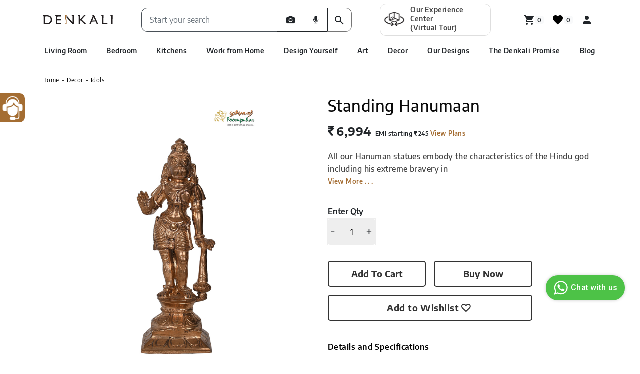

--- FILE ---
content_type: text/html; charset=utf-8
request_url: https://www.denkali.com/product/standing-hanumaan/poompuhar%20bronze-158
body_size: 17482
content:
<!DOCTYPE html><html lang="en"><head><meta charset="utf-8"/><meta name="viewport" content="width=device-width, initial-scale=1, maximum-scale=5"/><title>Poompuhar bronze-158,Standing Hanumaan</title>
<meta name='keywords' content= 'Poompuhar bronze-158 Standing Hanumaan' />
<meta name='description' content= 'Poompuhar bronze-158 Standing Hanumaan' /> 
<link href='https://www.denkali.com/product/standing-hanumaan/poompuhar%20bronze-158' rel='canonical' />
<meta http-equiv="content-language" content="en-us">
<meta name="p:domain_verify" content="f853ad074a20148b5b2a2748a0f2cec4"/>
<meta name="google-site-verification" content="KuSO8rGeptWILO9HVoiQEBRx8j1qO4nbe4ceOnRwI5o">
<meta name="google-site-verification" content="BxJE6cpKpIwK5dH_R0nNBvyVzn5HuyOGoBl6KeX019M" />
<!-- Google Tag Manager -->
<script type="application/javascript">(function(w,d,s,l,i){w[l]=w[l]||[];w[l].push({'gtm.start':
new Date().getTime(),event:'gtm.js'});var f=d.getElementsByTagName(s)[0],
j=d.createElement(s),dl=l!='dataLayer'?'&l='+l:'';j.async=true;j.src=
'https://www.googletagmanager.com/gtm.js?id='+i+dl;f.parentNode.insertBefore(j,f);
})(window,document,'script','dataLayer','GTM-TT5G72Z');</script>

<!-- Meta Pixel Code -->
<script>
!function(f,b,e,v,n,t,s)
{if(f.fbq)return;n=f.fbq=function(){n.callMethod?
n.callMethod.apply(n,arguments):n.queue.push(arguments)};
if(!f._fbq)f._fbq=n;n.push=n;n.loaded=!0;n.version='2.0';
n.queue=[];t=b.createElement(e);t.async=!0;
t.src=v;s=b.getElementsByTagName(e)[0];
s.parentNode.insertBefore(t,s)}(window, document,'script',
'https://connect.facebook.net/en_US/fbevents.js');
fbq('init', '3276683769266565');
fbq('track', 'PageView');
</script>
<noscript><img height="1" width="1" style="display:none"
src="https://www.facebook.com/tr?id=3276683769266565&ev=PageView&noscript=1"
/></noscript>
<!-- End Meta Pixel Code --><meta property='og:title' content = 'Poompuhar bronze-158,Standing Hanumaan' /><meta property='og:type' content='website' /><meta property='og:url' content = 'https://www.denkali.com/product/Standing-Hanumaan/Poompuhar bronze-158' /><meta property='og:image' content = 'https://d3lhatfimi1ec.cloudfront.net/5F5FEFDB-59AF-47C0-B28C-B3303F67D34B/Products/Thumbnail/7522-68.jpg?V=31012024101415' /><meta property='og:image:width' content='300' ><meta property='og:image:height' content='300' ><meta property='og:description' content = 'Poompuhar bronze-158 Standing Hanumaan' /><meta name = 'twitter:card' content = 'summary' /><meta name = 'twitter:site' content = 'https://www.denkali.com/product/Standing-Hanumaan/Poompuhar bronze-158' /><meta name = 'twitter:title' content = 'Poompuhar bronze-158,Standing Hanumaan' /><meta name = 'twitter:description' content = 'Poompuhar bronze-158 Standing Hanumaan' /><meta name = 'twitter:image' content = 'https://d3lhatfimi1ec.cloudfront.net/5F5FEFDB-59AF-47C0-B28C-B3303F67D34B/Products/Thumbnail/7522-68.jpg?V=31012024101415' /><link rel='shortcut icon' type='image/x-icon' href="https://d3lhatfimi1ec.cloudfront.net/5F5FEFDB-59AF-47C0-B28C-B3303F67D34B/favicon.ico"/><link href="https://d3lhatfimi1ec.cloudfront.net/css/common.min.css" rel="stylesheet" /><link href="https://d3lhatfimi1ec.cloudfront.net/5F5FEFDB-59AF-47C0-B28C-B3303F67D34B/css/site.css?V=31012024101415" rel="stylesheet" /><link rel="stylesheet" href="https://d3lhatfimi1ec.cloudfront.net/static.live/5F5FEFDB-59AF-47C0-B28C-B3303F67D34B/CssFiles/bootstrap.min.css.css?V=31012024101415" /><link rel="stylesheet" href="
https://d3lhatfimi1ec.cloudfront.net/static.live/5F5FEFDB-59AF-47C0-B28C-B3303F67D34B/CssFiles/font-awesome.min.css?V=31012024101415" /><link rel="stylesheet" href="
https://d3lhatfimi1ec.cloudfront.net/css/jquery.mCustomScrollbar.css" /><link rel="stylesheet" href="
https://d3lhatfimi1ec.cloudfront.net/static.live/5F5FEFDB-59AF-47C0-B28C-B3303F67D34B/CssFiles/signup_slider.css.css?V=31012024101415 " /><link rel="stylesheet" href="
https://d3lhatfimi1ec.cloudfront.net/static.live/5F5FEFDB-59AF-47C0-B28C-B3303F67D34B/CssFiles/addtowishlist.css?V=31012024101415" /><link rel="stylesheet" href="https://d3lhatfimi1ec.cloudfront.net/static.live/5F5FEFDB-59AF-47C0-B28C-B3303F67D34B/CssFiles/product_details.css?V=31012024101415" /><link rel="stylesheet" href="
https://d3lhatfimi1ec.cloudfront.net/css/owl.carousel.bundle.min.css" /><link rel="stylesheet" href="
https://d3lhatfimi1ec.cloudfront.net/static.live/5F5FEFDB-59AF-47C0-B28C-B3303F67D34B/CssFiles/decor-product-detail.css.css?V=31012024101415" /></head><body>
<div class="container service-worker"><div class="row" data-customclass="service-worker"> <div class="column col-lg-12 saas-configurableelement" data-jslinks="[]" data-csslinks="[]" data-responsiveswatchtype="" data-saaselement="{'parent-elementguid': '8897e84c-6d69-4745-b55f-b589c2fd5fbd','child-elementguid':''}" data-saaselementtype="Script Content" data-saasuri="" data-currencyguid="" data-country="" data-customclass="" data-render-target="" data-hiddenclass="d-block d-sm-block d-lg-block" data-isfeaturerediconredirect="false" data-islazyloading="false" data-isfiltertabview="false" data-ispricemenu="false" data-listingfilters="" data-advancesearchfilter="" data-sortoptions="" data-issortbylist="false" id="6d440043-5bf4-8072-623b-03a71666a961" data-islayoutelement="true"><!--gm-editable-region--> <script type="application/javascript">

    if ('serviceWorker' in navigator) {
        navigator.serviceWorker.register('sw.js')
            .then(function (reg) {
                console.log('Successfully registered service worker', reg);
            })
            .catch(function (err) {
                console.warn('Error whilst registering service worker', err);
            });
    }
 
 function getCookie(cname) {
        var name = cname + "=";
        var decodedCookie = decodeURIComponent(document.cookie);
        var ca = decodedCookie.split(';');
        for (var i = 0; i < ca.length; i++) {
            var c = ca[i];
            while (c.charAt(0) == ' ') {
                c = c.substring(1);
            }
            if (c.indexOf(name) == 0) {
                return c.substring(name.length, c.length);
            }
        }
        return "";
    }
	</script> <!--/gm-editable-region-->                                                                                               </div></div></div><div class="container-fluid top-banner"><div class="row" data-customclass="top-banner" ischecked="true"> <div class="column col-lg-12 saas-configurableelement" data-jslinks="[]" data-csslinks="[]" data-responsiveswatchtype="" data-saaselement="{'parent-elementguid': '8897e84c-6d69-4745-b55f-b589c2fd5fbd','child-elementguid':''}" data-saaselementtype="Script Content" data-saasuri="" data-currencyguid="" data-country="" data-customclass="" data-render-target="" data-hiddenclass="d-block d-sm-block d-lg-block" data-isfeaturerediconredirect="false" data-islazyloading="false" data-isfiltertabview="false" data-ispricemenu="false" data-listingfilters="" data-advancesearchfilter="" data-sortoptions="" data-issortbylist="false" id="3b92568e-2e8e-48aa-61be-80a5d9fc93b1" data-islayoutelement="true"><!--gm-editable-region--><div role="alert" class="fade topbanner_customBannerAlert__1_SzT topbanner_alert__zP8hC alert show" id="custom-banner-alert"><button id="btnTopBanner" type="button" class="close" data-dismiss="alert">×</button><div class="text-center">Furniture delivery available in Mumbai, Navi Mumbai, Thane, Kalyan, Pune, Bengaluru &amp; Chennai. Décor deliveries available across India.</div>
</div> <!--/gm-editable-region-->                                                                                                                                                                         </div></div></div><div class="container header-structure"><div class="row" data-customclass="header-structure" ischecked="false"> <div class="column col-lg-12 saas-configurableelement HeaderMenu" data-jslinks="[]" data-csslinks="[]" data-responsiveswatchtype="" data-saaselement="{'parent-elementguid': '8897e84c-6d69-4745-b55f-b589c2fd5fbd','child-elementguid':''}" data-saaselementtype="Script Content" data-saasuri="" data-currencyguid="" data-country="" data-customclass="HeaderMenu" data-render-target="" data-hiddenclass="d-block d-sm-block d-lg-block" data-isfeaturerediconredirect="false" data-islazyloading="false" data-isfiltertabview="false" data-ispricemenu="false" data-listingfilters="" data-advancesearchfilter="" data-subelementname="HeaderMenu" data-sortoptions="" data-issortbylist="false" id="5f9ee1c7-6591-46f0-c682-bbffe133a0d1" data-islayoutelement="true"><!--gm-editable-region--><div id="Headernavbar"></div> <!--/gm-editable-region-->                                                                                                                                                                                                                                                                               </div></div></div><div class="container furniturebuttonwrapper"><div class="row" data-customclass="furniturebuttonwrapper"> <div class="column col-lg-12 saas-configurableelement" data-jslinks="[]" data-csslinks="[]" data-responsiveswatchtype="" data-saaselement="{'parent-elementguid': '8897e84c-6d69-4745-b55f-b589c2fd5fbd','child-elementguid':''}" data-saaselementtype="Script Content" data-saasuri="" data-currencyguid="" data-country="" data-customclass="" data-render-target="" data-hiddenclass="d-block d-sm-block d-lg-block" data-isfeaturerediconredirect="false" data-islazyloading="false" data-isfiltertabview="false" data-ispricemenu="false" data-listingfilters="" data-advancesearchfilter="" data-sortoptions="" data-issortbylist="false" id="f5eea6f1-9b08-1cc2-7252-a2d094d5a3b7" data-islayoutelement="true"><!--gm-editable-region--><div class="form-floatingButton" style="width: 50px; border-top-right-radius: 10px;
    border-bottom-right-radius: 10px;;
    background: #a46d32; ">
 <a href="https://www.denkali.com/talk_with-Experts"> 
        <!-- <div="" class="book-btn-div-wrapper">   --> 
            <!-- <span type="button" class="btn book_appointment_btn btn_arrow"> -->
                <img src="https://d3lhatfimi1ec.cloudfront.net/5F5FEFDB-59AF-47C0-B28C-B3303F67D34B/StaticImages/usericon.png" class="usericon img-responsive" style="max-width:100%; padding: 7%;">
            <!-- </span> -->
        <!-- </div> -->
         </a>
        </div>
        <a href="https://www.denkali.com/talk_with-Experts">
        </a>
        
        
<script type="application/javascript">
if(window.location.href.includes("kitchen")){
    document.getElementsByClassName("form-floatingButton")[0].style.display = "none"
}
else{
     document.getElementsByClassName("form-floatingButton")[0].style.display = "block"
}
    </script> <!--/gm-editable-region-->                                                 </div></div></div><div class="container signup_form_wrapper"><div class="row" data-customclass="signup_form_wrapper"> <div class="column col-lg-12 saas-configurableelement" data-jslinks="[]" data-csslinks="[]" data-responsiveswatchtype="" data-saaselement="{'parent-elementguid': '8897e84c-6d69-4745-b55f-b589c2fd5fbd','child-elementguid':''}" data-saaselementtype="Script Content" data-saasuri="" data-currencyguid="" data-country="" data-customclass="" data-render-target="" data-hiddenclass="d-block d-sm-block d-lg-block" data-isfeaturerediconredirect="false" data-islazyloading="false" data-isfiltertabview="false" data-ispricemenu="false" data-listingfilters="" data-advancesearchfilter="" data-sortoptions="" data-issortbylist="false" id="9210ca3b-b8b4-6b3a-642d-599f4ba3e06d" data-islayoutelement="true"><!--gm-editable-region--><div id="signup"></div> <!--/gm-editable-region-->                                                                                                                                                                                                                                       </div></div></div><div class="container Social-media-logins d-none"><div class="row" data-customclass="Social-media-logins d-none"> <div class="column col-lg-12 saas-configurableelement" data-jslinks="null" data-csslinks="null" data-responsiveswatchtype="" data-saaselement="{'parent-elementguid': 'c9392418-1c6f-4b4e-aac2-a18eac2ec60f','child-elementguid':'1f60dc68-48c1-4cf8-b83a-33f01320b570'}" data-saaselementtype="Custom Text/HTML" data-saasuri="https://b2cglobalelements.ewizsaas.com/api/customtext/GetViewWithModel/ViewOnly/1f60dc68-48c1-4cf8-b83a-33f01320b570" data-currencyguid="" data-country="" data-subelementname="Social-media-popup" data-customclass="" data-render-target=".popupsocialmedia-login" data-hiddenclass="d-block d-sm-block d-lg-block" data-isfeaturerediconredirect="false" data-islazyloading="false" data-isfiltertabview="false" data-ispricemenu="false" data-listingfilters="" data-advancesearchfilter="" data-sortoptions="" data-issortbylist="false" id="866bd1e4-b03b-5479-8f9b-cd5120dcd9e5" data-islayoutelement="true" data-servicename="@SaaS_GlobalElements_Microservice_Url"><!--gm-editable-region--> <!--/gm-editable-region-->                                                                                                                                             </div></div></div><div class="row toBeRemoved" data-customclass="body-container"><div class="column col-sm-12 col-xs-12 saas-configurableelement col-md-12" id="07641fee-f297-9e12-7c0a-39edc0e283be" data-saaselementtype="Body Container" data-saasuri="null" data-saaselement="{'parent-elementguid': 'ec18743b-f1d6-4301-a4e0-03d54cbeec0c','child-elementguid':''}" data-csslinks="null" data-jslinks="null" data-islayoutelement="true" data-hiddenclass="d-block d-sm-block d-lg-block" data-servicename="null" data-currencyguid="" data-country="" data-subelementname="" data-customclass="" data-render-target="" data-isfeaturerediconredirect="false" data-islazyloading="false" data-isfiltertabview="false" data-ispricemenu="false" data-listingfilters="" data-advancesearchfilter="" data-sortoptions="" data-issortbylist="false">
<input type="hidden" id="PopupName" />
<div class="container "><div class="row" data-customclass=""> <div class="column col-lg-12 saas-configurableelement" data-jslinks="[]" data-csslinks="[]" data-responsiveswatchtype="" data-saaselement="{'parent-elementguid': '8897e84c-6d69-4745-b55f-b589c2fd5fbd','child-elementguid':''}" data-saaselementtype="Script Content" data-saasuri="" data-currencyguid="" data-country="" data-customclass="" data-render-target="" data-hiddenclass="d-block d-sm-block d-lg-block" data-isfeaturerediconredirect="false" data-islazyloading="false" data-isfiltertabview="false" data-ispricemenu="false" data-listingfilters="" data-advancesearchfilter="" data-sortoptions="" data-issortbylist="false" id="4946a4d9-d51a-e4d2-7ccf-86882c63fac9" data-priority="2"><!--gm-editable-region-->
<div id="menu-loading"><span>Loading...</span></div>
<script type="application/javascript">
	document.getElementById("menu-loading").style.display = "none"
const urlParams = new URLSearchParams(location.search);
for (const [key, value] of urlParams) {
    console.log(`${key}:${value}`, "URLSearchParams");
    if (value && screen.width <=998) {
        console.log(value, "query Params")
        document.getElementById("menu-loading").style.display = "block"
        setTimeout(function () {
        document.getElementById("menu-loading").style.display = "none"
        var element = document.getElementsByClassName('ar-button')[0];
                element.click();
            
        }, 5000);
    } else {
        document.getElementById("menu-loading").style.display = "none"
    }

}
 </script> <!--/gm-editable-region-->                          </div></div></div><div class="container "><div class="row" data-customclass=""> <div class="column col-lg-12 saas-configurableelement" data-jslinks="[]" data-csslinks="[]" data-responsiveswatchtype="" data-saaselement="{'parent-elementguid': '8897e84c-6d69-4745-b55f-b589c2fd5fbd','child-elementguid':''}" data-saaselementtype="Script Content" data-saasuri="" data-currencyguid="" data-country="" data-customclass="" data-render-target="" data-hiddenclass="d-block d-sm-block d-lg-block" data-isfeaturerediconredirect="false" data-islazyloading="false" data-isfiltertabview="false" data-ispricemenu="false" data-listingfilters="" data-advancesearchfilter="" data-sortoptions="" data-issortbylist="false" id="541c31b9-485d-d655-4939-6199186039e1" data-priority="3"><!--gm-editable-region--><!-- <div id="menu-loading"><span>Loading...</span></div> -->
<!-- <script type="application/javascript">
	document.getElementById("menu-loading").style.display = "none"
const urlParams = new URLSearchParams(location.search);
for (const [key, value] of urlParams) {
    console.log(`${key}:${value}`, "URLSearchParams");
    if (value) {
        console.log(value, "query Params")
        document.getElementById("menu-loading").style.display = "block"
        setTimeout(function () {
        var element = document.getElementsByClassName('ar-button')[0];
                element.click();
         
            document.getElementById("menu-loading").style.display = "none"
        }, 5000);
    } else {
        document.getElementById("menu-loading").style.display = "none"
    }

} -->


<!--    //$(".ar-button").trigger("click"); --> <!--/gm-editable-region-->                         </div></div></div><div class="container "><div class="row" data-customclass=""> <div class="column col-lg-12 saas-configurableelement" data-jslinks="[]" data-csslinks="[]" data-responsiveswatchtype="" data-saaselement="{'parent-elementguid': '8897e84c-6d69-4745-b55f-b589c2fd5fbd','child-elementguid':''}" data-saaselementtype="Script Content" data-saasuri="" data-currencyguid="" data-country="" data-customclass="" data-render-target="" data-hiddenclass="d-block d-sm-block d-lg-block" data-isfeaturerediconredirect="false" data-islazyloading="false" data-isfiltertabview="false" data-ispricemenu="false" data-listingfilters="" data-advancesearchfilter="" data-sortoptions="" data-issortbylist="false" id="1d391e31-5f21-0a00-1ab3-65d78cf15698" data-priority="4"><!--gm-editable-region--><!-- <meta charset="utf-8">
  <meta http-equiv="X-UA-Compatible" content="IE=edge">
  <meta name="viewport" content="initial-scale=1.0, maximum-scale=1.0, minimum-scale=1.0, user-scalable=no">   -->
  <script type="module" src="https://unpkg.com/@google/model-viewer@1.10.0/dist/model-viewer.min.js"></script>
  <!-- <script nomodule="" src="https://unpkg.com/@google/model-viewer/dist/model-viewer-legacy.js"></script> -->
 
    <!--/gm-editable-region-->                          </div></div></div><div class="container detail-page-container"><div class="row" data-customclass="detail-page-container" ischecked="false"> <div class="column col-lg-12 saas-configurableelement Detail-Page" data-jslinks="[]" data-csslinks="[]" data-responsiveswatchtype="" data-saaselement="{'parent-elementguid': '8897e84c-6d69-4745-b55f-b589c2fd5fbd','child-elementguid':''}" data-saaselementtype="Script Content" data-saasuri="" data-currencyguid="" data-country="" data-customclass="Detail-Page" data-render-target="" data-hiddenclass="d-block d-sm-block d-lg-block" data-isfeaturerediconredirect="false" data-islazyloading="false" data-isfiltertabview="false" data-ispricemenu="false" data-listingfilters="" data-advancesearchfilter="" data-subelementname="Detail-Page" data-sortoptions="" data-issortbylist="false" id="4cee12ca-4aef-ca17-55a9-c098898314fa" data-priority="5"><!--gm-editable-region--><div id="Detail-Page"> </div>
<div id="decordetail"></div> <!--/gm-editable-region-->                                                        </div></div></div><div class="container similar-products-element2"><div class="row" data-customclass="similar-products-element2"> <div class="column col-lg-12 saas-configurableelement" data-jslinks="[]" data-csslinks="[]" data-responsiveswatchtype="" data-saaselement="{'parent-elementguid': '8897e84c-6d69-4745-b55f-b589c2fd5fbd','child-elementguid':''}" data-saaselementtype="Script Content" data-saasuri="" data-currencyguid="" data-country="" data-customclass="" data-render-target="" data-hiddenclass="d-block d-sm-block d-lg-block" data-isfeaturerediconredirect="false" data-islazyloading="false" data-isfiltertabview="false" data-ispricemenu="false" data-listingfilters="" data-advancesearchfilter="" data-sortoptions="" data-issortbylist="false" id="2e98e86c-2622-1d1c-ca14-05f63e2ffc90" data-priority="6"><!--gm-editable-region--><div id="AI-Product-based"> </div> <!--/gm-editable-region-->                               </div></div></div><div class="container similar-products-element3"><div class="row" data-customclass="similar-products-element3"> <div class="column col-lg-12 saas-configurableelement" data-jslinks="[]" data-csslinks="[]" data-responsiveswatchtype="" data-saaselement="{'parent-elementguid': '8897e84c-6d69-4745-b55f-b589c2fd5fbd','child-elementguid':''}" data-saaselementtype="Script Content" data-saasuri="" data-currencyguid="" data-country="" data-customclass="" data-render-target="" data-hiddenclass="d-block d-sm-block d-lg-block" data-isfeaturerediconredirect="false" data-islazyloading="false" data-isfiltertabview="false" data-ispricemenu="false" data-listingfilters="" data-advancesearchfilter="" data-sortoptions="" data-issortbylist="false" id="389459cd-769d-c414-47fd-f083f90c07eb" data-priority="7"><!--gm-editable-region--><div id="you-may-like"></div>
<div id="aielementdeail"></div>  <!--/gm-editable-region-->                   </div></div></div>



    <div id="divHiddenFields" class="clsHiddenFields"></div>
    <input type="hidden" id="hidGuid" value="98df917e-ccfb-4ec0-aa40-dda0eeaf456d" />
    <input type="hidden" id="hdnWebsiteGuid" />
    <input type="hidden" id="hdnLanguageGuid" />
    <input type="hidden" id="hdnSearchText" />
    <input type="hidden" id="hdnSearchResults" />
    <input type="hidden" id="hdnSessionGuid" />
    <input type="hidden" id="hdnBlogId" />
    <input type="hidden" id="hdnPageNo" />
    <input type="hidden" id="hdnKeyWord" />
    <input type="hidden" id="hdnPostComment" />
    <input type="hidden" id="hdnPostAuthor" />
    <input type="hidden" id="hdnPostEmail" />
    <input type="hidden" id="hdnPostWebsite" />
    <input type="hidden" id="hdnCommentId" />
    <input type="hidden" id="hdnParentId" />
    <input type="hidden" id="hdnPostId" />
    <input type="hidden" id="hdnAliasName" />
    <input type="hidden" id="hdnMetaTitle" value="" />
    <input type="hidden" id="hdnMetaKeywords" value="Poompuhar bronze-158 Standing Hanumaan" />
    <input type="hidden" id="hidmetadescription" value="Poompuhar bronze-158 Standing Hanumaan" />
    <input type="hidden" id="hdnVSType" />
    <input type="hidden" id="hdnCDS" />
    <input type="hidden" id="hdnMinprice" />
    <input type="hidden" id="hdnMaxPrice" />
    <input type="hidden" id="hdnMinOrder" />
    <input type="hidden" id="hdnMaxOrder" />
    <input type="hidden" id="hdnMasterColorGuid" />
    <input type="hidden" id="hdnImprintMethodGuid" />
    <input type="hidden" id="hdnProductMaterialGuid" />
    <input type="hidden" id="hdnProductRating" />
    <input type="hidden" id="hdnsectionGuid" />
    <input type="hidden" id="hdncustomizeProductGuid" />
    <input type="hidden" id="hidProductCode" />
    <input type="hidden" id="hidEmploymentId" />
    <input type="hidden" id="hidExternalLogin" />
    <input type="hidden" id="hidExternalLoginCookieDetails" />
    <input type="hidden" id="hidTopLevelCategory" value="C3368144-90E7-4C16-BA0C-618E63DA1919" />
    <style>
        .page-load-container {
            font-family: arial;
            line-height: 1;
            position: fixed;
            top: 0;
            bottom: 0;
            left: 0;
            right: 0;
            background: #fff;
            z-index: 9;
            font-size: 18px;
        }

            .page-load-container .load-box {
                height: 100%;
                display: flex;
                align-items: center;
                justify-content: center;
                font-family: arial;
            }

            .page-load-container .progressline {
                margin-top: 10px;
                background: #ccc;
                height: 3px;
                width: 200px;
                position: relative;
            }

                .page-load-container .progressline .bar {
                    background: #01a1b5;
                    height: 3px;
                    width: 1px;
                    position: absolute;
                    left: 0;
                    top: 0;
                    transition: all 0.3s;
                }
    </style>
    <div class="page-load-container override">
        <div class="load-box">
            <div class="content" style="text-align:center;">
                <div class="message">0%</div>
                <div class="animation"></div>
                <div class="progressline">
                    <div class="bar"></div>
                </div>
            </div>
        </div>
    </div>
    <div class="animsition-loading" style="display:none;">
        <div class="loader">
            <div class="loader-inner line-scale">
                <div></div>
                <div></div>
                <div></div>
                <div></div>
                <div></div>
            </div>
            <span class="hamarMessage"></span>
        </div>
    </div>
    <div class="page-footer">
        <div class="go2top">
            <i class="fa fa-angle-up top-icon"></i>
            <i class="fa fa-angle-up"></i>
        </div>
    </div>

<!-- Modal js code moved to popupV2.js-->

<div class="modal fade" data-id="modal-template" tabindex="-1" role="dialog">
	<div class="modal-dialog" role="document">
		<div class="modal-content">
			<div class="modal-header">
				<h5 class="modal-title"></h5>
				<button type="button" class="close" data-dismiss="modal" aria-label="Close">
					<span aria-hidden="true">&times;</span>
				</button>
			</div>
			<div class="modal-body"></div>
			<div class="modal-footer">
				<button type="button" class="btn btn-primary" data-dismiss="modal"><i class="fa fa-check"></i><span class="okay-message-label"></span></button>
			</div>
		</div>
	</div>
</div>



<!-- This modal popup is used to display loading image -->
<div id="myLoaderModal" class="modal fade" role="dialog" tabindex='-1'>
    <div class="cssload-thecube">
        <div class="cssload-cube cssload-c1"></div>
        <div class="cssload-cube cssload-c2"></div>
        <div class="cssload-cube cssload-c4"></div>
        <div class="cssload-cube cssload-c3"></div>
    </div>
</div>

<!-- This modal popup is used to display warning messages -->
<script type="text/javascript">
    function PopupMessage() {
        try {
            if (PopupLabelInfo != null && PopupLabelInfo != "") {
                let temp = PopupLabelInfo.split(',');
                let PopupOkMessage = unescape(temp[5]);
                if (typeof PopupOkMessage === 'undefined' || PopupOkMessage == null || PopupOkMessage == "") {
                    $(".okay-message-label").html("Ok");
                }
                else
                    $(".okay-message-label").html(PopupOkMessage);
            }
        }
        catch (err) {
            try {
                $(".okay-message-label").html("Ok");
            }
            catch (errs) {
            }
        }
    }
    let PopUPInterval = setInterval(function () { clearInterval(PopUPInterval); PopupMessage(); }, 1500);
</script>        <script type="text/javascript">
            var Amazon_CDNUrl = 'https://d3lhatfimi1ec.cloudfront.net';
            var FirstName;
            var UserEmail;
            var isFromCheckout;
            var _PromoCookieDetails = {};
	        // register service worker
	        if ('serviceWorker' in navigator) {
		        window.addEventListener('load', function () {
			        //navigator.serviceWorker.register('/service-worker.js');
		        });
            }

            function GetParameterValues(param) {
                var url = window.location.href.slice(window.location.href.indexOf('?') + 1).split('&');
                for (var i = 0; i < url.length; i++) {
                    var urlparam = url[i].split('=');
                    if (urlparam[0].toLowerCase() == param.toLowerCase()) {
                        return urlparam[1];
                    }
                }
                return "";
            }
	        document.addEventListener("DOMContentLoaded", function (event) {
		        //loader will be hidden from dynamicapiloader after fullfilling the specified criteria
		        //$('.animsition-loading').hide();
                //console.log("DOM fully loaded and parsed");

                if (document.getElementById("hidExternalLogin").value == "True") {
                    var userData = JSON.parse(document.getElementById("hidExternalLoginCookieDetails").value)
                    userData.Value.SessionGuid = sessionGuid;
                    document.getElementById("hidExternalLoginCookieDetails").value = JSON.stringify(userData);
                    var sessionGuid = JSON.parse(cookiedetails).SessionGuid;
                    var getuserguid = userData.Value.UserGuid;
                            if (getuserguid == undefined) {
                                getuserguid = userData.Value.UserGuid;
                            }
                        var basketUrl = '';;
                    if (sessionGuid != '' && sessionGuid != undefined && sessionGuid != 'undefined' && sessionGuid != null) {
                                var obj1 = {};

                                obj1.url = basketUrl + "api/basket/UpdateUserGuidPostLogin/" + sessionGuid + "/" + getuserguid ;
                                obj1.type = 'GET';
                                obj1.contentType = "application/json;charset=utf-8";
                                obj1.headers =  { "LanguageGuid": "", "WebsiteGuid": "", "CookieDetails": cookiedetails };
                                obj1.OnSuccess = function () {
                                };
                                obj1.OnError = function (msg) {
                                };
                                obj1.isAsync = false;
                                obj1.MicroserviceName = 'SaaS_Basket_Microservice';

                                callApi(obj1);


                                var obj2 = {};
                                obj2.url = basketUrl + "api/Wishlist/UpdateUserGuidPostLogin/" + sessionGuid + "/" + getuserguid ;
                                obj2.type = 'GET';
                                obj2.contentType = "application/json;charset=utf-8";
                                obj2.headers =  { "LanguageGuid": "", "WebsiteGuid": "", "CookieDetails": cookiedetails };
                                obj2.OnSuccess = function () {
                                };
                                obj2.OnError = function (msg) {
                                };
                                obj2.isAsync = false;
                                obj2.MicroserviceName = 'SaaS_Basket_Microservice';

                                callApi(obj2);

                    }
                    var d = JSON.parse(document.getElementById("hidExternalLoginCookieDetails").value)
                    //$.ajax({
                    //    type: "POST",
                    //    url: location.protocol + '//' + window.location.host + "/login/cookiejson/" + sessionGuid,
                    //    data: JSON.stringify(d.Value),
                    //    contentType: "application/json",
                    //    async: false,
                    //    success: function (data, status) {
                    //        var obj = {};
                    //        obj.url = location.protocol + '//' + window.location.host + "/login/GetLoginDetail";
                    //        obj.type = 'GET';
                    //        obj.isAsync = false;
                    //        obj.data = '';
                    //        obj.headers = { "LanguageGuid": document.getElementById("hdnLanguageGuid").value, "WebsiteGuid": document.getElementById("hdnWebsiteGuid").value, "CookieDetails": cookiedetails };
                    //        obj.OnSuccess = function (cookie) {
                    //            var sessionGuid = JSON.parse(cookiedetails).SessionGuid;
                    //            var Objcookiedetails = JSON.parse(cookie);
                    //            Objcookiedetails.SessionGuid = sessionGuid;
                    //            cookiedetails = JSON.stringify(Objcookiedetails);
                    //            UserGuid = Objcookiedetails.UserGuid;

                    //            var obj = {};
                    //            obj.url = SaaS_User_Microservice_URL + "api/UserMenuView";
                    //            obj.type = 'GET';
                    //            obj.isAsync = false;
                    //            obj.data = '';
                    //            obj.headers = { "LanguageGuid": document.getElementById("hdnLanguageGuid").value, "WebsiteGuid": document.getElementById("hdnWebsiteGuid").value, "CookieDetails": cookiedetails };
                    //            obj.OnSuccess = function (htm) {
                    //                setTimeout(function () {
                    //                    $(".renLogin").empty();
                    //                    $(".renLogin").append(htm);
                    //                }, 1000);
                    //                var obj = { Page: "", Url: location.protocol + '//' + window.location.host };
                    //                history.pushState(obj, obj.Page, obj.Url);
                    //            };
                    //            obj.OnError = function (e) {
                    //                $('.animsition-loading').hide();
                    //            };
                    //            obj.MicroserviceName = 'SaaS_Users_Microservice';
                    //            obj.contentType = 'application/json;charset=utf-8';
                    //            callApi(obj);
                    //            ExterNalLoginRedirect();
                    //        };
                    //        obj.OnError = function (e) {
                    //            $('.animsition-loading').hide();
                    //        };
                    //        obj.MicroserviceName = 'SaaS_Users_Microservice';
                    //        obj.contentType = 'application/json;charset=utf-8';
                    //        callApi(obj);
                    //    },
                    //    error: function (e) {
                    //        console.log(e);
                    //    }
                    //});

                    function run() {
                        //debugger;
                        var xhr = new XMLHttpRequest();
                        var url = location.protocol + '//' + window.location.host + "/login/cookiejson/" + sessionGuid;
                        xhr.open("POST", url, false);
                        xhr.setRequestHeader('Content-type', 'application/json');
                        xhr.onreadystatechange = function () {
                            if (this.readyState == 4 && this.status == 200) {
                                var xhr1 = new XMLHttpRequest();
                                var url1 = location.protocol + '//' + window.location.host + "/login/GetLoginDetail";
                                xhr1.open("GET", url1, false)
                                xhr1.setRequestHeader("LanguageGuid", document.getElementById("hdnLanguageGuid").value);
                                xhr1.setRequestHeader("WebsiteGuid", document.getElementById("hdnWebsiteGuid").value);
                                xhr1.setRequestHeader("CookieDetails", cookiedetails);
                                xhr1.onreadystatechange = function () {
                                    if (this.readyState == 4 && this.status == 200) {
                                        var sessionGuid = JSON.parse(cookiedetails).SessionGuid;
                                        var Objcookiedetails = JSON.parse(cookie);
                                        Objcookiedetails.SessionGuid = sessionGuid;
                                        cookiedetails = JSON.stringify(Objcookiedetails);
                                        UserGuid = Objcookiedetails.UserGuid;
                                        var xhr2 = new XMLHttpRequest();
                                        var url2 = SaaS_User_Microservice_URL + "api/UserMenuView";
                                        xhr2.open("GET", url2, false)
                                        xhr2.setRequestHeader("LanguageGuid", document.getElementById("hdnLanguageGuid").value);
                                        xhr2.setRequestHeader("WebsiteGuid", document.getElementById("hdnWebsiteGuid").value);
                                        xhr2.setRequestHeader("CookieDetails", cookiedetails);
                                        if (this.readyState == 4 && this.status == 200) {
                                            setTimeout(function () {
                                                document.getElementsByClassName("renLogin").empty();;
                                                document.getElementsByClassName("renLogin").append();
                                            }, 1000);
                                            var obj = { Page: "", Url: location.protocol + '//' + window.location.host };
                                            history.pushState(obj, obj.Page, obj.Url);
                                        }
                                        else {
                                            $('.animsition-loading').hide();
                                        }
                                        xhr2.MicroserviceName = 'SaaS_Users_Microservice';
                                        xhr2.contentType = 'application/json;charset=utf-8';
                                        xhr2.send();
                                        ExterNalLoginRedirect();
                                    }
                                    else {
                                        console.log(this.status)
                                    }
                                    xhr1.MicroserviceName = 'SaaS_Users_Microservice';
                                    xhr1.contentType = 'application/json;charset=utf-8';
                                    xhr1.send();
                                }
                            }
                        }
                        xhr.send();
                    }
                    run();
                }
                var Cookie = cookiedetails;
                if (Cookie != null && Cookie != 'null' && Cookie != '' && Cookie != 'undefined' && Cookie != undefined) {
                    Cookie = Cookie.replace(/&quot;/g, '"');
                    var jsonobj = JSON.parse(Cookie);
                    FirstName = decodeURI(jsonobj.FirstName);
                    UserEmail = jsonobj.EmailAddress;

                    console.log("FirstName:", FirstName);
                    console.log("UserEmail:", UserEmail);
                }


                var PromotionfromCookies = ReadCookie('PromotionDetails');
                var MarketingCodeFromCookie = "";
                var PromotionCodeFromCookie = "";
                var MarketingCodeFromURL = GetParameterValues('code');
                var RefererCode = getRefererCode();
                if (PromotionfromCookies != null && PromotionfromCookies != "") {
                    PromotionfromCookies = JSON.parse(PromotionfromCookies);
                    if (PromotionfromCookies != null && PromotionfromCookies != "") {
                        if (PromotionfromCookies.marketingcode != null && PromotionfromCookies.marketingcode != "" && !IsRefererCodeExists(PromotionfromCookies.marketingcode) ) {
                            MarketingCodeFromCookie = PromotionfromCookies.marketingcode;
                        }
                        else if ((MarketingCodeFromCookie == null || MarketingCodeFromCookie == "") && MarketingCodeFromURL) {
                            MarketingCodeFromCookie = MarketingCodeFromURL;
                        }
                        if ((MarketingCodeFromCookie == null || MarketingCodeFromCookie == "") && RefererCode) {
                            MarketingCodeFromCookie = RefererCode;
                        }
                        if (PromotionfromCookies.marketingcode != null && PromotionfromCookies.marketingcode != "") {
                            MarketingCodeFromCookie = PromotionfromCookies.marketingcode;;
                        }
                        if (PromotionfromCookies.promotioncode != null && PromotionfromCookies.promotioncode != "")
                            PromotionCodeFromCookie = PromotionfromCookies.promotioncode;
                    }
                    else {
                        MarketingCodeFromCookie = RefererCode;
                    }
                }
                else {
                        MarketingCodeFromCookie = RefererCode;
                }
                var _CookieDetails = { 'marketingcode': MarketingCodeFromCookie, 'promotioncode': PromotionCodeFromCookie }
                var _ThankYouCookieDetails = JSON.parse('null');
                _PromoCookieDetails = JSON.stringify(_CookieDetails);
                if (_CookieDetails != null) {
                    var MarketingCode = GetParameterValues('code');
                    var PromotionCode = GetParameterValues('promotion');
                    if (PromotionCode != "" || MarketingCode != "") {
                        if (_CookieDetails.promotioncode != PromotionCode || _CookieDetails.marketingcode != MarketingCode || IsRefererCodeExists(PromotionfromCookies.marketingcode)) {
                            var promoCode = false;
                            var marketCode = false;
                            if (_CookieDetails.promotioncode == null || _CookieDetails.promotioncode == "") {
                                promoCode = true;
                            }
                            if (_CookieDetails.marketingcode == null || _CookieDetails.marketingcode == "" || IsRefererCodeExists(PromotionfromCookies.marketingcode)) {
                                marketCode = true;
                            }

                            if (marketCode) {
                                if (MarketingCode != "") {
                                    _CookieDetails.marketingcode = MarketingCode;
                                }
                            }
                            if (PromotionCode) {
                                _CookieDetails.promotioncode = PromotionCode;
                            }
                            SetCookie('PromotionDetails', JSON.stringify(_CookieDetails), 3652);
                            //SavePromotionCookieDetails(JSON.stringify(_CookieDetails));
                        }
                    }
                    else {
                        SetCookie('PromotionDetails', JSON.stringify(_CookieDetails), 3652);
                    }
                }
                else {
                    _CookieDetails =
                        {
                            'marketingcode': '',
                            'promotioncode': ''
                        }
                    //SavePromotionCookieDetails(JSON.stringify(_CookieDetails));
                    SetCookie('PromotionDetails', _CookieDetails, 5259492);
                }

                if (_ThankYouCookieDetails != null && _ThankYouCookieDetails != 'null' && _ThankYouCookieDetails != undefined && _ThankYouCookieDetails != "" && _ThankYouCookieDetails != "undefined" ) {

                    if (_ThankYouCookieDetails.fromcheckout != null && _ThankYouCookieDetails.fromcheckout != "") {
                        isFromCheckout = "yes";
                    }
                    else {
                        isFromCheckout = "no";
                    }

                    _ThankYouCookieDetails =
                    {
                        'fromcheckout': ''
                    }
                    SaveThankyouCookieDetails(JSON.stringify(_ThankYouCookieDetails));
                }

		        var cssElemList = document.querySelectorAll("link[data-href]:not([href])");
		        for (var x = 0; x < cssElemList.length; x++) {
			        var _href = cssElemList[x].getAttribute("data-href");
			        cssElemList[x].setAttribute("href", _href);
		        }

		        var jsElemList = document.querySelectorAll("script[data-src]:not([src])");
		        for (var x = 0; x < jsElemList.length; x++) {
			        var elem = jsElemList[x];
			        var _src = elem.getAttribute("data-src");
			        var _pscript = document.createElement('script');
			        _pscript.src = _src;
			        _pscript.className = "deferred";
			        if (elem.hasAttribute("defer")) {
				        _pscript.setAttribute("defer", "defer")
			        }
			        document.getElementsByTagName('head')[0].appendChild(_pscript);
			        elem.setAttribute("src", "");
                }

            });

            function ExterNalLoginRedirect() {
                if (document.getElementById("hidExternalLogin").value == "True") {
                    if ('' != '') {
                        if (''.includes("UserProfile/Edit")) {
                            window.location = '' + '?EditReturn=order/ProceedToCheckout';
                        } else {
                            window.location = location.protocol + '//' + window.location.host + '';
                        }
                    }
                    if (typeof getCookie === "function") {
                        try {
                            var jsonReturnURL = JSON.parse(getCookie("IsRedirectURL") == "" ? '{}' : getCookie("IsRedirectURL"));
                            if ($.trim(jsonReturnURL.ReturnUrl).length > 0 && jsonReturnURL.IsUserRegister) {
                                SetCookie("IsRedirectURL", "", -1);
                                window.location = jsonReturnURL.ReturnUrl;
                            }

                        } catch (e) { }
                    }
                }
            }
            function SavePromotionCookieDetails(userData) {
                //$.ajax({
                //    type: "POST",
                //    url: location.protocol + '//' + window.location.host +  "/login/Promotioncookiejson",
                //    data: userData,
                //    contentType: "application/json",
                //    async: true,
                //    success: function (data, status) {
                //        //alert(data);
                //    },
                //    error: function (e)
                //    {
                //        console.log(e);

                //    }
                //});
                SetCookie('PromotionDetails', "", -1);
            }

            function SaveThankyouCookieDetails(userData) {

                function run() {
                    var xhr = new XMLHttpRequest();
                    var url = location.protocol + '//' + window.location.host + "/login/Thankyoucookiejson";
                    xhr.open("POST", url, true);
                    xhr.setRequestHeader('Content-type', 'application/json');

                    xhr.onreadystatechange = function () {
                        if (this.readyState == 4 && this.status == 200) {
                            console.log(this.responseText);
                        }
                        else {
                            console.log(this.status);
                        }
                    }
                    xhr.send(userData);
                }
                run();

             }


	        //Added by Pramod Chilka for oAuth
            var tokens = {
                "SaaS_Configuration_Microservice_Token": "eyJhbGciOiJIUzI1NiIsInR5cCI6IkpXVCJ9.[base64].8tfXz2MqMuAxHJu-j4zWF8WTGHYKr2QfWkQtL-2uP3M",
                "SaaS_GlobalElements_Microservice_Token": "eyJhbGciOiJIUzI1NiIsInR5cCI6IkpXVCJ9.[base64].uKBvotC1MMAllmU4w-iPjaKLf3zLe7y_XZpb1y4B0fw",
                "SaaS_ReviewManagement_Microservice_Token":"eyJhbGciOiJIUzI1NiIsInR5cCI6IkpXVCJ9.[base64].j2QUtw-pbWy0ZYyFOLQHOVriuVeBJwjzagzYkeB1Pek",
                "SaaS_Product_Microservice_Token": "eyJhbGciOiJIUzI1NiIsInR5cCI6IkpXVCJ9.[base64].wpBm_Z-Wcpal1RUK0ouFEQGSfl7Ii8RwweuGtR0B29c",
                "SaaS_HTMLConfigurator_Microservice_Token": "eyJhbGciOiJIUzI1NiIsInR5cCI6IkpXVCJ9.[base64].aun849f5T-QCOZ9FBAmQob3NlLfGmAXjSp5HeNSZsLk",
                "SaaS_VirtualSample_Microservice_Token": "eyJhbGciOiJIUzI1NiIsInR5cCI6IkpXVCJ9.[base64].rUCwlc_0QnHoy9EU3tlmO6YdN4eFaIqzG_LGsjqicrM",
                "SaaS_Users_Microservice_Token": "eyJhbGciOiJIUzI1NiIsInR5cCI6IkpXVCJ9.[base64].o6_rmzDKGhmC56lTnu82rGpKWghPc_yCB5OAhuH81HE",
                "SaaS_Basket_Microservice_Token": "eyJhbGciOiJIUzI1NiIsInR5cCI6IkpXVCJ9.[base64].UvNyB6fUh9ZFRb0a5sctqoeJ1epkb5hRKaQW48USh-o",
                "SaaS_Order_Microservice_Token": "eyJhbGciOiJIUzI1NiIsInR5cCI6IkpXVCJ9.[base64].XXpLMDXUvGPigz55jyy7WZObdqcIwfdUNHTCpz50SVU",
                "SaaS_Analytics_Microservice_Token": "eyJhbGciOiJIUzI1NiIsInR5cCI6IkpXVCJ9.[base64].1xRcMPzXquTBq5UTkq6GNHiMk5Yl7cCUxZJHkA3M_E4",
                "SaaS_Catalog_Microservice_Token":"eyJhbGciOiJIUzI1NiIsInR5cCI6IkpXVCJ9.[base64].hokzK3O6b8c6Oe7JKTIBv9bF6m6-XQi969I1pbfYJ6w",
                "dWizSaaS_Campaign_Microservice_Token": "",
                "SaaS_Freight_Microservice_Token" : "eyJhbGciOiJIUzI1NiIsInR5cCI6IkpXVCJ9.[base64].beg1Iy8BFB8F0fldShJUhNWiK_OydA9ynSYtQr-YcEw",
                "dWizSaaS_DataEngine_Microservice_Token": "",
                "SaaS_ERPIntegration_Microservice_Token": "eyJhbGciOiJIUzI1NiIsInR5cCI6IkpXVCJ9.[base64].TlepqqzXsT2Gn1P-5gYIaRu9zbFIUPplvjnyy3q8Hqk",
                "SaaS_ProductImportExport_Microservice_Token": "eyJhbGciOiJIUzI1NiIsInR5cCI6IkpXVCJ9.[base64].ZzyxRwn0x1ClqlZAmBZzRY8u14cWAzhj7ll2dCn8yIg",
                "SaaS_Product_GlobalElements_Microservice_Token": "eyJhbGciOiJIUzI1NiIsInR5cCI6IkpXVCJ9.[base64].TlepqqzXsT2Gn1P-5gYIaRu9zbFIUPplvjnyy3q8Hqk",
                "SaaS_ProductListing_Microservice_Token":"eyJhbGciOiJIUzI1NiIsInR5cCI6IkpXVCJ9.[base64].ykS4XJ86FBLhI3RpZSL4bIsHv5wA-mm2hssD9zxdPVA",
                "SaaS_ProductAdmin_Microservice_Token": "eyJhbGciOiJIUzI1NiIsInR5cCI6IkpXVCJ9.[base64].pn8_xFmPl33j2ckOcZcXOCDZdRN95A1x8iSPAhm7E-k",
                "SaaS_ProductDetails_Microservice_Token": "eyJhbGciOiJIUzI1NiIsInR5cCI6IkpXVCJ9.[base64].VodXGj1UvfBgTexvECs-Tj1ACtuxTmYav22tibVqb0g"

            }


            function callApi(obj) {
                if (obj["contentType"] == '' || obj["contentType"] == null) {
                    if (obj["contentType"] == false)
                    {
                        obj["contentType"] = false;
                    }
                    else
                    {
                        obj["contentType"] = "application/json;charset=utf-8";
                    }

                }
                if (/msie|trident/i.test(navigator.userAgent)) {
                    if (obj["type"].toLowerCase() == "get") {

                        if (obj["url"].indexOf("?") > -1) {
                            obj["url"] = obj["url"] + '&request=' + Date.now();
                        }
                        else {
                            obj["url"] = obj["url"] + '?request=' + Date.now();
                        }
                    }
                }

                var MicroserviceToken = '';
                switch (obj["MicroserviceName"]) {
                    case 'SaaS_Configuration_Microservice':
                        MicroserviceToken = tokens.SaaS_Configuration_Microservice_Token;
                        break;
                    case 'SaaS_GlobalElements_Microservice':
                        MicroserviceToken = tokens.SaaS_GlobalElements_Microservice_Token;
                        break;
                    case 'SaaS_ReviewManagement_Microservice':
                        MicroserviceToken = tokens.SaaS_ReviewManagement_Microservice_Token;
                        break;
                    case 'SaaS_Product_Microservice':
                        MicroserviceToken = tokens.SaaS_Product_Microservice_Token;
                        break;
                    case 'SaaS_Order_Microservice':
                        MicroserviceToken = tokens.SaaS_Order_Microservice_Token;
                        break;
                    case 'SaaS_HTMLConfigurator_Microservice':
                        MicroserviceToken = tokens.SaaS_HTMLConfigurator_Microservice_Token;
                        break;
                    case 'SaaS_VirtualSample_Microservice':
                        MicroserviceToken = tokens.SaaS_VirtualSample_Microservice_Token;
                        break;
                    case 'SaaS_Users_Microservice':
                        MicroserviceToken = tokens.SaaS_Users_Microservice_Token;
                        break;
                    case 'SaaS_Catalog_Microservice':
                        MicroserviceToken = tokens.SaaS_Catalog_Microservice_Token;
                        break;
                    case 'SaaS_Basket_Microservice':
                        MicroserviceToken = tokens.SaaS_Basket_Microservice_Token;
                        break;
                    case 'SaaS_Analytics_Microservice':
                        MicroserviceToken = tokens.SaaS_Analytics_Microservice_Token;
                        break;
                    case 'dWizSaaS_Campaign_Microservice':
                        MicroserviceToken = tokens.dWizSaaS_Campaign_Microservice_Token;
                        break;
                    case 'dWizSaaS_DataEngine_Microservice':
                        MicroserviceToken = tokens.dWizSaaS_DataEngine_Microservice_Token;
                        break;
                    case 'SaaS_Freight_Microservice':
                        MicroserviceToken = tokens.SaaS_Freight_Microservice_Token;
                        break;
                    case 'SaaS_ERPIntegration_Microservice':
                        MicroserviceToken = tokens.SaaS_ERPIntegration_Microservice_Token;
                        break;
                    case 'SaaS_ProductImportExport_Microservice':
                        MicroserviceToken = tokens.SaaS_ProductImportExport_Microservice_Token;
                        break;
                    case 'SaaS_Product_GlobalElements_Microservice':
                        MicroserviceToken = tokens.SaaS_Product_GlobalElements_Microservice_Token;
                        break;
                    case 'SaaS_ProductListing_Microservice':
                        MicroserviceToken = tokens.SaaS_ProductListing_Microservice_Token;
                        break;
                    case 'SaaS_ProductAdmin_Microservice':
                        MicroserviceToken = tokens.SaaS_ProductAdmin_Microservice_Token;
                        break;
                    case 'SaaS_ProductDetails_Microservice':
                        MicroserviceToken = tokens.SaaS_ProductDetails_Microservice_Token;
                        break;
                    default:
                        MicroserviceToken = ''
                }

                //obj["headers"].Authorization = "Bearer " + MicroserviceToken;
                if (obj["url"].indexOf(".html") >= 0) {
                    obj["headers"] = { Accept: "text/html" };
                    obj["contentType"] = false;
                }
                else {
                    obj["headers"].Authorization = "Bearer " + MicroserviceToken;
                }

                if (typeof SiteCssVersion !== 'undefined') {
                    obj["headers"].SiteCssVersion = SiteCssVersion;
                }





                function run() {
                    var xhr = new XMLHttpRequest();
                    var url = obj["url"];
                    var type = obj["type"];
                    var data = obj["data"];
                    var contentType = obj["contentType"];
                    var async = obj["isAsync"];
                    var headers = obj["headers"];
                    xhr.open(type, url, async);
                    xhr.processData = false;

                    xhr.setRequestHeader("Content-Type", contentType);
                    for (let key in headers) {
                        xhr.setRequestHeader(key, headers[key]);
                    }

                    xhr.onreadystatechange = function (data1) {
                        if (this.readyState == 4) {
                            let _response = data1.target.response;

                            if (this.status == 200) {
                                let responseContentType = xhr.getResponseHeader("content-type");
                                if (responseContentType.indexOf("application/json") > -1) {
                                    _response = JSON.parse(_response);
                                }
                                return obj["OnSuccess"](_response);
                            } else {
                                return obj["OnError"](_response);
                            }
                        }
                    };
                    xhr.send(data);
                }
                run();

            }

             // COOKIE SET
            function SetCookie(name, value, days) {
                var date = new Date(); date.setTime(date.getTime() + (days * 24 * 60 * 60 * 1000)); var expires = "; expires=" + date.toGMTString(); document.cookie = name + "=" + value + ";secure = true; HttpOnly = true;" + expires + "; path=/";
            }

            // COOKIE GET
            function ReadCookie(cname) {
                var name = cname + "=";
                var decodedCookie = decodeURIComponent(document.cookie);
                var ca = decodedCookie.split(';');
                for (var i = 0; i < ca.length; i++) {
                    var c = ca[i];
                    while (c.charAt(0) == ' ') {
                        c = c.substring(1);
                    }
                    if (c.indexOf(name) == 0) {
                        return c.substring(name.length, c.length);
                    }
                }
                return "";
            }

            function getRefererCode() {
                var _referrer = document.referrer.toLowerCase();
                var marketingCode = "";
                if (_referrer.indexOf("youtube") > -1) {
                    marketingCode = "YouTube";
                } else if (_referrer.indexOf("facebook") > -1) {
                    marketingCode = "FACEBOOK";
                } else if (_referrer.indexOf("plus.google") > -1) {
                    marketingCode = "GOOGLEPLUS";
                } else if (_referrer.indexOf("twitter") > -1) {
                    marketingCode = "TWITTER";
                } else if (_referrer.indexOf("retailmenot") > -1) {
                    marketingCode = "RetailMeNot";
                } else if (_referrer.indexOf("google") > -1) {
                    marketingCode = "GoogleSEO";
                } else if (_referrer.indexOf("bing") > -1) {
                    marketingCode = "BingSEO";
                } else if (_referrer.indexOf("yahoo") > -1) {
                    marketingCode = "YahooSEO";
                } else if (_referrer.indexOf("aol") > -1) {
                    marketingCode = "AOLSEO";
                } else if (_referrer.indexOf("ask.com") > -1) {
                    marketingCode = "AskSEO";
                }
                return marketingCode;
            }
            function IsRefererCodeExists(valeFromCookies) {
                if (valeFromCookies != null && valeFromCookies != "") {
                    var marketingCode = ["YouTube", "FACEBOOK", "GOOGLEPLUS", "RetailMeNot", "GoogleSEO", "BingSEO", "YahooSEO", "AOLSEO", "AskSEO"];
                    if (marketingCode.indexOf(valeFromCookies) > -1) {
                        return true;
                    }
                }
                return false;
            }
            //# sourceURL=web_service/layout.cshtml.js

            window.onload = function (e) {
                if (document.querySelectorAll('div[data-id="bodyCont"]').length > 0)
                    document.querySelectorAll('div[data-id="bodyCont"]')[0].setAttribute("role", "main");
            }

        </script>
</div></div><div class="container-fluid footer-structure"><div class="row" data-customclass="footer-structure" ischecked="true"> <div class="column col-lg-12 saas-configurableelement" data-jslinks="[]" data-csslinks="[]" data-responsiveswatchtype="" data-saaselement="{'parent-elementguid': '8897e84c-6d69-4745-b55f-b589c2fd5fbd','child-elementguid':''}" data-saaselementtype="Script Content" data-saasuri="" data-currencyguid="" data-country="" data-customclass="" data-render-target="" data-hiddenclass="d-block d-sm-block d-lg-block" data-isfeaturerediconredirect="false" data-islazyloading="false" data-isfiltertabview="false" data-ispricemenu="false" data-listingfilters="" data-advancesearchfilter="" data-sortoptions="" data-issortbylist="false" id="a3acf8c4-782f-ba1d-f387-742759c12812" data-islayoutelement="true" data-undefined="pro"><!--gm-editable-region--> <div id="react-footer-custm"></div>
 <!--/gm-editable-region-->                                                                                                                                                                                                                                                                                                                                                                                                                                                                                                                                                                                                                                                                                                                           </div></div></div><div class="container "><div class="row" data-customclass=""> <div class="column col-lg-12 saas-configurableelement" data-jslinks="[]" data-csslinks="[]" data-responsiveswatchtype="" data-saaselement="{'parent-elementguid': '8897e84c-6d69-4745-b55f-b589c2fd5fbd','child-elementguid':''}" data-saaselementtype="Script Content" data-saasuri="" data-currencyguid="" data-country="" data-customclass="" data-render-target="" data-hiddenclass="d-block d-sm-block d-lg-block" data-isfeaturerediconredirect="false" data-islazyloading="false" data-isfiltertabview="false" data-ispricemenu="false" data-listingfilters="" data-advancesearchfilter="" data-sortoptions="" data-issortbylist="false" id="25685d36-d039-48d9-e20d-8354d37ceda0" data-islayoutelement="true"><!--gm-editable-region--><script type="text/javascript" src="https://d3mkw6s8thqya7.cloudfront.net/integration-plugin.js" id="aisensy-wa-widget" widget-id="UWRSmK">
    </script>
 <!--/gm-editable-region-->                                                                                                                            </div><div class="column saas-configurableelement col-lg-8" data-jslinks="[]" data-csslinks="[]" data-responsiveswatchtype="" data-saaselement="{'parent-elementguid': '8897e84c-6d69-4745-b55f-b589c2fd5fbd','child-elementguid':''}" data-saaselementtype="Script Content" data-saasuri="" data-currencyguid="" data-country="" data-customclass="" data-render-target="" data-hiddenclass="d-block d-sm-block d-lg-block" data-isfeaturerediconredirect="false" data-islazyloading="false" data-isfiltertabview="false" data-ispricemenu="false" data-listingfilters="" data-advancesearchfilter="" data-sortoptions="" data-issortbylist="false" id="a065895a-a5d0-9d14-1074-baa43e8b658d" data-islayoutelement="true"><!--gm-editable-region--><!-- <script type="application/javascript">
  window.addEventListener('load', function() {
    if (window.location.pathname.indexOf('/kitchen') != -1) {
      if (jQuery('.alert alert-success alert-dismissible fade show("Thank you!")').is(":visible")) {
        gtag('event', 'conversion', {
          'send_to': 'AW-10865912275/MgvfCKHRu8cDENPTor0o'
        });
      }
    }
  });

</script> -->


 <!--/gm-editable-region-->                                                                                          </div></div></div><div class="container "><div class="row" data-customclass=""> <div class="column col-lg-12 saas-configurableelement" data-jslinks="[]" data-csslinks="[]" data-responsiveswatchtype="" data-saaselement="{'parent-elementguid': '8897e84c-6d69-4745-b55f-b589c2fd5fbd','child-elementguid':''}" data-saaselementtype="Script Content" data-saasuri="" data-currencyguid="" data-country="" data-customclass="" data-render-target="" data-hiddenclass="d-block d-sm-block d-lg-block" data-isfeaturerediconredirect="false" data-islazyloading="false" data-isfiltertabview="false" data-ispricemenu="false" data-listingfilters="" data-advancesearchfilter="" data-sortoptions="" data-issortbylist="false" id="60f868c5-775f-2e6b-2c9c-8489599b07bf" data-islayoutelement="true"><!--gm-editable-region--> <!--/gm-editable-region-->                                                                                      </div></div></div>
<!-- Google Tag Manager (noscript) -->
<noscript><iframe src="https://www.googletagmanager.com/ns.html?id=GTM-TT5G72Z" height="0" width="0" style="display:none;visibility:hidden"></iframe></noscript>
<!-- End Google Tag Manager (noscript) -->


<script type="application/javascript">
  window.addEventListener('load', function() {
    if (window.location.pathname.indexOf('/kitchen') != -1) {
      if (jQuery('.alert("Thank you for booking a consultation. We will get in touch with you shortly.")').is(":visible")) {
        gtag('event', 'conversion', {
          'send_to': 'AW-10865912275/MgvfCKHRu8cDENPTor0o'
        });
      }
    }
  });

</script>
<script>var cookiedetails = '{"UserGuid":null,"EmailAddress":null,"FirstName":null,"MiddleName":null,"LastName":null,"WebsiteURL":null,"SessionGuid":"71aae5c1-7cdf-45e1-a758-5aa23165d8ae","Phone":null,"CountryGUID":null,"LastLogin":"0001-01-01T00:00:00","LanguageId":0,"IsActive":false,"RoleId":0,"UserType":null,"WebsiteGuid":null,"RoleName":null,"PermissionGuids":null,"PermissionDetailGuids":null,"AdminMenu":null,"IsGuestUser":null,"RememberMe":null,"RememberExpirationTime":null,"IsOrderEdit":false,"EditOrder_CustomerGuid":null,"EditCurrencyGuid":null,"EditOrderGuid":null,"IsOTPLogin":false,"CurrencyGuid":null,"MACAddress":null}';var UserGuid=''; var SessionGuid='71aae5c1-7cdf-45e1-a758-5aa23165d8ae';var currencysymbol = '&#x20b9;'; var defaultlanguageguid = '3238bf6d-ddcb-4f65-aadb-3eee730fb9c8'; var defaultcurrencyguid = 'ddcdafe3-ae28-4664-8a4d-76d614c4ef15'; var currencyguid ='ddcdafe3-ae28-4664-8a4d-76d614c4ef15';var languageuid='3238bf6d-ddcb-4f65-aadb-3eee730fb9c8';var websitename ='Denkali';var websiteguid='5F5FEFDB-59AF-47C0-B28C-B3303F67D34B';var SaaS_Product_Microservice_Url='https://b2cproduct.ewizsaas.com/';var SaaS_ProductListing_Microservice_URL='https://b2cProductlisting.ewizsaas.com/';var SaaS_Analytics_Microservice_URL='https://b2canalytics.ewizsaas.com/';var SaaS_Basket_Microservice_URL='https://b2cbasket.ewizsaas.com/';var SaaS_ProductAdmin_Microservice_URL='https://b2cproductadmin.ewizsaas.com/';var SaaS_User_Microservice_URL='https://b2cuser.ewizsaas.com/';var SaaS_ProductDetails_Microservice_URL='https://b2cproductdetails.ewizsaas.com/';var WebsiteURL='https://www.denkali.com/'; var cdnURL = 'https://d3lhatfimi1ec.cloudfront.net';var SiteCssVersion = '?V=31012024101415' ;var ClientIP='3.20.221.195'; var PopupLabelInfo = 'Warning,Success,Error,Confirm,Info,Ok,Yes,No'; var CampaignGuid = '';var SaaS_ProductGE_Microservice_URL='https://b2cproductge.ewizsaas.com/';var SaaS_ReviewManagement_Microservice_URL='https://b2creview.ewizsaas.com/';var SaaS_Order_Microservice_URL='https://b2corder.ewizsaas.com/';var SaaS_HTMLConfigurator_Microservice_URL='https://b2chtmlconfigurator.ewizsaas.com/';var SaaS_Configuration_Microservice_URL='https://b2cconfiguration.ewizsaas.com/';var SaaS_GlobalElements_Microservice_URL='https://b2cglobalelements.ewizsaas.com/';var SaaS_Users_Microservice_URL='https://b2cuser.ewizsaas.com/'</script><script src='https://d3lhatfimi1ec.cloudfront.net/js/web_bundle.js?V=31012024101415'></script><script type="text/javascript" src="https://d3lhatfimi1ec.cloudfront.net/js/react/v17.0.1/react-bundle.min.js"></script><script type="text/javascript" src=" https://d3lhatfimi1ec.cloudfront.net/js/jquery.mCustomScrollbar.min.js"></script><script type="text/javascript" src="
https://d3lhatfimi1ec.cloudfront.net/static.live/5F5FEFDB-59AF-47C0-B28C-B3303F67D34B/JsFiles/bootstrap.min.js"></script><script type="text/javascript" src="
https://d3lhatfimi1ec.cloudfront.net/static.live/5F5FEFDB-59AF-47C0-B28C-B3303F67D34B/JsFiles/lazysizes.min.js?V=31012024101415"></script><script type="text/javascript" src=" 
https://d3lhatfimi1ec.cloudfront.net/static.live/5F5FEFDB-59AF-47C0-B28C-B3303F67D34B/JsFiles/aos.js"></script><script type="text/javascript" src="
https://d3lhatfimi1ec.cloudfront.net/static.live/5F5FEFDB-59AF-47C0-B28C-B3303F67D34B/JsFiles/layout.min.js?V=31012024101415"></script><script type="text/javascript" src="
https://d3lhatfimi1ec.cloudfront.net/static.live/5F5FEFDB-59AF-47C0-B28C-B3303F67D34B/JsFiles/menubar.min.js?V=31012024101415"></script><script type="text/javascript" src="
https://d3vsuexh1khuf2.cloudfront.net/websites/js/Analytics.js"></script><script type="text/javascript" src="
https://d3lhatfimi1ec.cloudfront.net/static.live/5F5FEFDB-59AF-47C0-B28C-B3303F67D34B/JsFiles/react-footer.min.js?V=31012024101415"></script><script type="text/javascript" src="
https://d3lhatfimi1ec.cloudfront.net/static.live/5F5FEFDB-59AF-47C0-B28C-B3303F67D34B/JsFiles/product-detail.min.js?V=31012024101415"></script><script type="text/javascript" src="
https://d3lhatfimi1ec.cloudfront.net/js/owl.carousel.min.js"></script><script type="text/javascript" src="
https://d3lhatfimi1ec.cloudfront.net/static.live/5F5FEFDB-59AF-47C0-B28C-B3303F67D34B/JsFiles/zoom-image.min.js?V=31012024101415"></script><script type="text/javascript" src="
https://d3lhatfimi1ec.cloudfront.net/static.live/5F5FEFDB-59AF-47C0-B28C-B3303F67D34B/JsFiles/fslightbox.js?V=31012024101415"></script><script type="text/javascript" src="
https://d3lhatfimi1ec.cloudfront.net/static.live/5F5FEFDB-59AF-47C0-B28C-B3303F67D34B/JsFiles/productbasedrecommendations.min.js?V=31012024101415"></script><script type="text/javascript" src="
https://d3lhatfimi1ec.cloudfront.net/static.live/5F5FEFDB-59AF-47C0-B28C-B3303F67D34B/JsFiles/foundation.js"></script><script type="text/javascript" src="
https://d3lhatfimi1ec.cloudfront.net/static.live/5F5FEFDB-59AF-47C0-B28C-B3303F67D34B/JsFiles/decor-detail.min.js?V=31012024101415"></script><script type="text/javascript" src="
https://d3lhatfimi1ec.cloudfront.net/static.live/5F5FEFDB-59AF-47C0-B28C-B3303F67D34B/JsFiles/you-might-also-like.min.js?V=31012024101415
"></script></body></html>



--- FILE ---
content_type: text/css
request_url: https://d3lhatfimi1ec.cloudfront.net/css/common.min.css
body_size: 6511
content:
[class*="row-items-"]>*{-ms-flex-positive:0;flex-grow:0;-ms-flex-negative:1;flex-shrink:1;max-width:100%}.row-items-1>*{-ms-flex-preferred-size:calc( 100% / 1);flex-basis:calc( 100% / 1);max-width:calc( 100% / 1)}.row-items-2>*{-ms-flex-preferred-size:calc( 100% / 2);flex-basis:calc( 100% / 2);max-width:calc( 100% / 2)}.row-items-3>*{-ms-flex-preferred-size:calc( 100% / 3);flex-basis:calc( 100% / 3);max-width:calc( 100% / 3)}.row-items-4>*{-ms-flex-preferred-size:calc( 100% / 4);flex-basis:calc( 100% / 4);max-width:calc( 100% / 4)}.row-items-5>*{-ms-flex-preferred-size:calc( 100% / 5);flex-basis:calc( 100% / 5);max-width:calc( 100% / 5)}.row-items-6>*{-ms-flex-preferred-size:calc( 100% / 6);flex-basis:calc( 100% / 6);max-width:calc( 100% / 6)}.row-items-7>*{-ms-flex-preferred-size:calc( 100% / 7);flex-basis:calc( 100% / 7);max-width:calc( 100% / 7)}.row-items-8>*{-ms-flex-preferred-size:calc( 100% / 8);flex-basis:calc( 100% / 8);max-width:calc( 100% / 8)}.row-items-9>*{-ms-flex-preferred-size:calc( 100% / 9);flex-basis:calc( 100% / 9);max-width:calc( 100% / 9)}.row-items-10>*{-ms-flex-preferred-size:calc( 100% / 10);flex-basis:calc( 100% / 10);max-width:calc( 100% / 10)}.row-items-11>*{-ms-flex-preferred-size:calc( 100% / 11);flex-basis:calc( 100% / 11);max-width:calc( 100% / 11)}.row-items-12>*{-ms-flex-preferred-size:calc( 100% / 12);flex-basis:calc( 100% / 12);max-width:calc( 100% / 12)}.row-items-13>*{-ms-flex-preferred-size:calc( 100% / 13);flex-basis:calc( 100% / 13);max-width:calc( 100% / 13)}.row-items-14>*{-ms-flex-preferred-size:calc( 100% / 14);flex-basis:calc( 100% / 14);max-width:calc( 100% / 14)}.row-items-15>*{-ms-flex-preferred-size:calc( 100% / 15);flex-basis:calc( 100% / 15);max-width:calc( 100% / 15)}.row-items-16>*{-ms-flex-preferred-size:calc( 100% / 16);flex-basis:calc( 100% / 16);max-width:calc( 100% / 16)}.row-items-17>*{-ms-flex-preferred-size:calc( 100% / 17);flex-basis:calc( 100% / 17);max-width:calc( 100% / 17)}.row-items-18>*{-ms-flex-preferred-size:calc( 100% / 18);flex-basis:calc( 100% / 18);max-width:calc( 100% / 18)}.row-items-19>*{-ms-flex-preferred-size:calc( 100% / 19);flex-basis:calc( 100% / 19);max-width:calc( 100% / 19)}.row-items-20>*{-ms-flex-preferred-size:calc( 100% / 20);flex-basis:calc( 100% / 20);max-width:calc( 100% / 20)}.flex-g{-ms-flex-positive:1 !important;flex-grow:1 !important}.flex-g-ns{-ms-flex-positive:1 !important;flex-grow:1 !important;-ms-flex-negative:0 !important;flex-shrink:0 !important}.flex-s{-ms-flex-negative:1 !important;flex-shrink:1 !important}.flex-s-ng{-ms-flex-negative:1 !important;flex-shrink:1 !important;-ms-flex-positive:0 !important;flex-grow:0 !important}.form-section{margin-bottom:15px}.form-section .form-section-header{margin-bottom:15px}.form-section .form-section-header.hasDesc h3{margin-bottom:0}.form-helper-text:not(.has-error) .form-text.error-text{display:none}.form-helper-text.has-error .form-text{display:none}.form-helper-text.has-error .form-text.error-text{display:block}sup.mandatory{color:red;top:-0.2rem}.error-text{color:red !important}.row.toBeRemoved{margin:0}.oneUpNotification{display:inline-block;border-radius:100%;min-width:20px;min-height:20px;line-height:20px;text-align:center;position:absolute;z-index:9999999}.product-card #products .col{margin-bottom:30px}.product-card #products .card .card-block{padding:10px}.product-card #products .card .featuredIcon img{vertical-align:top}.product-card #products.list .card{-ms-flex-flow:row wrap;flex-flow:row wrap}.product-card #products.list .card .featuredIcon{-ms-flex:1 0 100%;flex:1 0 100%}.product-card #products.list .card .prodcutImage{-ms-flex:0 0 25%;flex:0 0 25%;min-width:150px}.product-card #products.list .card .card-block{-ms-flex:1;flex:1}.tabs-content>.tab-pane{display:none}.tabs-content>.active{display:block}.img-thumbnail{border:1px solid #eee;padding:1px}button::-moz-focus-inner{padding:0;border:0}iframe{border:none}.product .product-wishlist a{border:2px solid #333;border-radius:50%;height:30px;left:12px;line-height:28px;position:absolute;text-align:center;top:12px;width:30px;z-index:-1;opacity:0;color:#333}.product:hover .product-wishlist,.product:hover .product-wishlist a{z-index:3;opacity:1}.product .product-wishlist a:hover{color:#1abc9c}.product .product-description{padding:0 10px 10px;float:left}.product .product-title h3,.product .product-title h3 a{font-size:16px;font-weight:600;margin-bottom:0;color:#565656;line-height:1}.product .product-title h3 a:hover{text-decoration:none}.product .product-title h3:after{display:none}.product .product-category span{display:inline;opacity:0.5}.product .product-price{width:100%;float:right;margin-bottom:0;font-size:13px}.product .product-price.product-min-qty{text-align:left;float:left}.product .product-price ins{color:#444;font-size:13px;font-weight:600;margin-bottom:4px;text-decoration:none}.product .product-price del{display:block;font-size:12px;font-weight:400;margin:-20px 0 -4px;opacity:0.6}.product .product-rate{height:23px;float:left;color:#ffc300}.sectionCarousel .product-title{min-height:50px}.pagination .pagination-rounded>li>a,.pagination .pagination-rounded>li>span{padding:8px 14px 9px}.pagination-rounded>li>span,.pagination.pagination-rounded>li>a{border-radius:50%;margin:0 2px}.pagination-rounded>li:first-child>span,.pagination.pagination-rounded>li:first-child>a{background:0 0 !important;border:0 !important;padding-top:10px}.pagination-rounded>li:last-child>span,.pagination.pagination-rounded>li:last-child>a{background:0 0 !important;border:0 !important;padding-top:10px}.pagination li.disabled a{opacity:0.5;cursor:default}.registerForm{margin-bottom:60px}.registerForm .close-div{position:absolute;right:-24px;top:-11px;z-index:2;font-size:24px}.customerType{display:inline-block}.customerType label{padding:10px;display:inline-block;margin-bottom:0;cursor:pointer;padding-right:40px;position:relative}.customerType label input{opacity:0}.customerType .fa-check{border-radius:50%;padding:4px;font-size:10px;background:#232d2e;position:absolute;display:none;right:11px;top:50%;-ms-transform:translateY(-50%);transform:translateY(-50%)}.customerType.active{background:#334142;color:#fff}.customerType.active .fa-check{display:inline}.registerForm .addMoreContentInnerwrap,.registerForm .addMoreShippingContentInnerwrap{position:relative;margin-top:15px;float:left;width:100%}.addMoreIndividualShippingBtn,.addMoreBtn{cursor:pointer}.addMoreContent{display:inline-block;width:100%}.errorText{color:red;display:none;font-size:12px}.redMandat{color:red}.fullWidth{width:100% !important;max-width:100%}@media print{@page{margin-top:2cm;margin-bottom:2cm}body{margin-top:50mm;margin-bottom:50mm;margin-left:0mm;margin-right:0mm}}.ui-widget.ui-widget-content.ui-datepicker{z-index:1051 !important}.norecords{float:left;width:100%;text-align:center;font-size:20px;padding:20px}.strike{text-decoration:line-through}.no-selbg select{background:none;width:200px;min-height:250px;padding-right:5px}.no-selbg select *{width:100%}.reportContainer{clear:both;padding:40px 0px;background-color:#fff;margin-bottom:50px;position:relative}.reportContainer .partialView{display:inline-block;width:100%}.reportContainer .searchBox{width:100%;display:inline-block;vertical-align:top;font-size:0;margin-bottom:20px}.reportContainer .searchBox>div{vertical-align:top;font-size:14px}.reportContainer .searchBox .input-box{width:60%;margin-right:0}.reportContainer .searchBox .input-box input{width:auto;display:inline-block;vertical-align:top;border:solid 1px #ccc;padding-left:5px;border-radius:5px;margin-right:5px}.reportContainer .searchBox .input-box input.datepicker{width:120px}.reportContainer .searchBox .input-box select{display:inline-block;vertical-align:top;height:34px;border:solid 1px #e4e4e4;border-radius:3px;box-shadow:inset 0 1px 1px rgba(0,0,0,0.075)}.reportContainer .searchBox .input-box.single input{width:100%}.reportContainer .searchBox .form-control{border-color:#ebedf2}.reportContainer .searchBox .search-option-buttons{font-size:0;width:40%}.reportContainer .searchBox .search-option-buttons .btn{margin-right:15px;font-size:14px;background-color:#17c4bb;color:#fff;border:none;box-shadow:0 5px 8px 0px rgba(152,22,244,0.1);border-radius:5px}.reportContainer#OrderReport .input-box{width:40%}.reportContainer#OrderReport .search-option-buttons{width:60%}.reportContainer.import-box .qq-uploader{font-size:14px}.reportContainer.import-box .qq-upload-button{padding:30px 0 !important}.reportContainer.import-box .importExportFile .qq-upload-button{height:90px}.reportContainer .contact-us-report .searchBox .input-box{width:80%}.reportContainer .contact-us-report .searchBox .search-option-buttons{width:20%}.reportContainer .editor-btn-wrap{display:inline-block;vertical-align:top;position:relative;width:32px;text-align:right;margin-bottom:20px;float:right}.reportContainer .editor-btn-wrap .btns{display:none;position:absolute;background:#fff;padding:15px 20px;right:0;top:30px;box-shadow:#d5d9e2 0 0 10px 0px;min-width:150px;text-align:left;transition:all 0.15s;border-radius:5px}.reportContainer .editor-btn-wrap .btns:before{content:" ";border:11px solid transparent;position:absolute;top:0;right:3px;margin-top:-11px;border-bottom:solid 11px #ececec;border-top-width:0}.reportContainer .editor-btn-wrap .btns a{color:#3f4047}.reportContainer .editor-btn-wrap .btns a:hover{color:#716aca;text-decoration:none}.reportContainer .editor-btn-wrap .trigger{display:inline-block;font-size:30px;letter-spacing:-4px;line-height:15px;height:32px;vertical-align:top;width:32px;text-align:center;cursor:pointer}.reportContainer .editor-btn-wrap:hover .btns{display:block}.reportContainer .btnWrap{margin-top:106px;text-align:center}.reportContainer .btnWrap .btn-group .btn{margin:0}.reportContainer .no-selbg select{width:100%}.table-responsive{overflow-y:hidden}.editor-table table,.editor-table .table{background:#fff;width:100%;border:none;margin-bottom:0}.editor-table table th,.editor-table table td,.editor-table .table th,.editor-table .table td{padding:16px 10px;border:none}.editor-table table th,.editor-table .table th{background-color:#f4f3fb}.editor-table table th:last-child,.editor-table .table th:last-child{padding:16px 10px 16px 0px}.editor-table table td,.editor-table .table td{text-transform:capitalize;font-size:14px;word-wrap:break-word}.editor-table table tr:nth-child(odd),.editor-table .table tr:nth-child(odd){background-color:#fbfbfe}.editor-table table tr:hover,.editor-table .table tr:hover{background-color:#f7f7fd}.editor-table table tr td:last-child,.editor-table .table tr td:last-child{padding:16px 10px 16px 0px}.editor-table table tr td:last-child a.btn,.editor-table .table tr td:last-child a.btn{text-shadow:none;padding:0;border-radius:0;font-size:14px;border:none;background:transparent;padding:0 4px;color:#666;font-family:FontAwesome}.editor-table table tr td:last-child a.btn:hover,.editor-table .table tr td:last-child a.btn:hover{color:#3f4047}.editor-table table tr td:last-child a.btn.btn-icon-only,.editor-table .table tr td:last-child a.btn.btn-icon-only{width:26px;height:26px;margin-top:-4px;line-height:26px;border-radius:26px;transition:all 0.2s}.editor-table table tr td:last-child a.btn.btn-icon-only:hover,.editor-table .table tr td:last-child a.btn.btn-icon-only:hover{color:#fff;background-color:#00c5dc;font-size:12px}.editor-table table .multiRow,.editor-table .table .multiRow{min-height:40px;display:inline-block;width:100%}.editor-table .control-label{font-weight:bold}.editor-table .btn i{margin-right:0}.pagination-container{text-align:center}div[data-saaselementtype="Product Card View"] .animsition-loading .loader{top:10%}#CompareProd tr td{word-break:keep-all}#CompareProd td.comparedesc:not(.displaymore) span{display:block;text-overflow:ellipsis;overflow:hidden;max-width:100%;white-space:nowrap}#CompareProd td.comparedesc:not(.displaymore) span ul li{display:inline}#CompareProd td.comparedesc .toggleMoreLess{text-decoration:underline;cursor:pointer}#CompareProd .prodImg img{max-width:100%}.OrderDetailsRow .OrderNumber{display:-ms-flexbox;display:flex;-ms-flex-align:center;align-items:center}.OrderDetailsRow .OrderNumber .thankyouprint{margin-left:auto}.OrderDetailsRow .OrderNumber .thankyouprint .icon,.OrderDetailsRow .OrderNumber .thankyouprint .action-name{display:inline-block}.ic,.bx-prev,.bx-next,.catCovCont span.close,span.close{background-image:url(https://d3lhatfimi1ec.cloudfront.net/UI/iconnew.png);background-repeat:no-repeat}#spnModalText .previewCont{position:relative;display:inline-block;max-width:700px}#incompatibleBrowser{position:fixed;left:0;top:0;bottom:0;right:0;display:none;z-index:999999999999999999}body.incompatible{overflow:hidden !important}body.incompatible #incompatibleBrowser{display:block}html.incompatible{overflow:hidden !important}.table-parent{background:#f4f7fd}.table-parent *{box-sizing:border-box;margin:0}.table-browsers{width:100%;max-width:600px}.table-browsers td{vertical-align:middle;padding:10px 5px}.table-browsers a{color:#333;text-decoration:none;display:inline-block;width:100%;color:#333}.table-browsers a:hover,.table-browsers a:visited{color:#333}.browser-suggestion{padding:5px;background:#fff}.browser-suggestion.hideOption{display:none}.browser-suggestion>div{display:inline-block;vertical-align:middle}.browser-suggestion>div.img{width:30%}.browser-suggestion>div.img img{max-width:100%}.browser-suggestion>div.name{width:66%;padding-left:5px}.browser-suggestion>div.name b{width:100%;display:inline-block;padding-bottom:5px}@supports (-webkit-overflow-scrolling: touch){@media screen and (max-width: 600px){body.modal-open{position:fixed;width:100%}}}.iamLegent{display:none !important}_:-ms-lang(x),.art-img{min-height:160px}#order-history-list{border:1px solid #ccc;margin-bottom:30px;font-size:14px}#order-history-list .order-header>div:nth-child(1),#order-history-list .orders .order-summary>div:nth-child(1){width:10%}#order-history-list .order-header>div:nth-child(2),#order-history-list .orders .order-summary>div:nth-child(2){width:10%}#order-history-list .order-header>div:nth-child(3),#order-history-list .orders .order-summary>div:nth-child(3){width:13%}#order-history-list .order-header>div:nth-child(4),#order-history-list .orders .order-summary>div:nth-child(4){width:21%}#order-history-list .order-header>div:nth-child(5),#order-history-list .orders .order-summary>div:nth-child(5){width:21%}#order-history-list .order-header>div:nth-child(6),#order-history-list .orders .order-summary>div:nth-child(6){width:9%}#order-history-list .order-header>div:nth-child(7),#order-history-list .orders .order-summary>div:nth-child(7){width:13%}#order-history-list .order-header>div:nth-child(8),#order-history-list .orders .order-summary>div:nth-child(8){width:4%;display:none}#order-history-list .order-header>div:nth-child(9),#order-history-list .orders .order-summary>div:nth-child(9){width:4%}#order-history-list .order-header>div:last-child,#order-history-list .orders .order-summary>div:last-child{border-right:none}#order-history-list.noReorder .order-header>div:nth-child(4),#order-history-list.noReorder .orders .order-summary>div:nth-child(4){width:27.5%}#order-history-list.noReorder .order-header>div:nth-child(5),#order-history-list.noReorder .orders .order-summary>div:nth-child(5){width:27.5%}#order-history-list.noReorder .order-header>div:nth-child(7),#order-history-list.noReorder .orders .order-summary>div:nth-child(7){width:4%;display:none}#order-history-list.noReorder .order-header>div:nth-child(8),#order-history-list.noReorder .orders .order-summary>div:nth-child(8){width:4%;display:-ms-flexbox;display:flex}#order-history-list .order-header{background:#f7f7f7;text-align:center}#order-history-list .order-header>div{padding:5px;border-right:1px solid #efefef;border-bottom:1px solid #d7d7d7;font-weight:600;display:-ms-flexbox;display:flex;-ms-flex-pack:center;justify-content:center;-ms-flex-align:center;align-items:center}#order-history-list .order-header .createdtsort{cursor:pointer}#order-history-list .order-header .sort-order [data-sort]:not(.active){color:#ccc}#order-history-list .orders .order-summary{word-break:break-all;text-align:center;border-bottom:1px solid #efefef}#order-history-list .orders .order-summary>div{padding:5px 10px;border-right:1px solid #efefef;display:-ms-flexbox;display:flex;-ms-flex-pack:center;justify-content:center;-ms-flex-align:center;align-items:center}#order-history-list .orders .order-summary .action .btn-primary .badge{font-family:FontAwesome}#order-history-list .orders .order-summary .toggle .fa-angle-down:before{content:"\f106"}#order-history-list .orders .order-summary .toggle button[aria-expanded="false"] .fa-angle-down:before{content:"\f107"}#order-history-list .orders .order-summary .toggle i.fa{margin-right:0}#order-history-list .orders .order-summary .payment-status{text-transform:capitalize}#order-history-list .orders .order-details-CustomerReport{padding:20px;background:#f7f7f7}#order-history-list .orders .order-details-CustomerReport .product{background:#fff;padding:20px 20px 20px 0}#order-history-list .orders .order-details-CustomerReport .product+.product{border-top:1px solid #efefef}#order-history-list .orders .order-details-CustomerReport .product .product-name{margin-bottom:10px}#order-history-list .orders .order-details-CustomerReport .product .product-img{display:-ms-flexbox;display:flex;-ms-flex:0 0 11%;flex:0 0 11%;max-width:11%;-ms-flex-pack:center;justify-content:center}#order-history-list .orders .order-details-CustomerReport .product .product-img img{border:1px solid #efefef}#order-history-list .orders .order-details-CustomerReport .product .product-info{display:-ms-flexbox;display:flex;-ms-flex:0 0 89%;flex:0 0 89%;max-width:89%}#order-history-list .orders .order-details-CustomerReport .product .product-info>div+div{border-left:solid 1px #efefef}#order-history-list .orders .order-details-CustomerReport .product .product-info .order-pro-details,#order-history-list .orders .order-details-CustomerReport .product .product-info .order-imp-details,#order-history-list .orders .order-details-CustomerReport .product .product-info .order-price-history{-ms-flex:0 0 33.333%;flex:0 0 33.333%;max-width:33.333%;padding:0px 10px}#order-history-list .orders .order-details-CustomerReport .product .product-info .order-pro-details div,#order-history-list .orders .order-details-CustomerReport .product .product-info .order-imp-details div,#order-history-list .orders .order-details-CustomerReport .product .product-info .order-price-history div{font-size:0}#order-history-list .orders .order-details-CustomerReport .product .product-info .order-pro-details div label,#order-history-list .orders .order-details-CustomerReport .product .product-info .order-imp-details div label,#order-history-list .orders .order-details-CustomerReport .product .product-info .order-price-history div label{width:40%;font-weight:400;display:inline-block;font-size:14px;font-weight:600}#order-history-list .orders .order-details-CustomerReport .product .product-info .order-pro-details div span,#order-history-list .orders .order-details-CustomerReport .product .product-info .order-imp-details div span,#order-history-list .orders .order-details-CustomerReport .product .product-info .order-price-history div span{width:60%;color:#666;display:inline-block;font-size:14px}#order-history-list .orders .order-details-CustomerReport .product .product-info .order-pro-details .allartvault,#order-history-list .orders .order-details-CustomerReport .product .product-info .order-imp-details .allartvault,#order-history-list .orders .order-details-CustomerReport .product .product-info .order-price-history .allartvault{display:-ms-flexbox;display:flex;-ms-flex-wrap:wrap;flex-wrap:wrap;max-width:100%;margin:0 -5px}#order-history-list .orders .order-details-CustomerReport .product .product-info .order-pro-details .allartvault .art-item,#order-history-list .orders .order-details-CustomerReport .product .product-info .order-imp-details .allartvault .art-item,#order-history-list .orders .order-details-CustomerReport .product .product-info .order-price-history .allartvault .art-item{display:-ms-flexbox;display:flex;-ms-flex-align:center;align-items:center;border:solid 1px #f3f0f0;border-radius:3px;margin:5px;padding:5px;-ms-flex-pack:center;justify-content:center}#order-history-list .orders .order-details-CustomerReport .product .product-info .order-pro-details .allartvault .art-item .art-img,#order-history-list .orders .order-details-CustomerReport .product .product-info .order-imp-details .allartvault .art-item .art-img,#order-history-list .orders .order-details-CustomerReport .product .product-info .order-price-history .allartvault .art-item .art-img{width:70px}#order-history-list .orders .order-details-CustomerReport .product .product-info .order-pro-details .allartvault .art-item .art-img .nonimg>.icon,#order-history-list .orders .order-details-CustomerReport .product .product-info .order-imp-details .allartvault .art-item .art-img .nonimg>.icon,#order-history-list .orders .order-details-CustomerReport .product .product-info .order-price-history .allartvault .art-item .art-img .nonimg>.icon{width:60px;height:60px;margin:0 auto;background:#fff;display:-ms-flexbox;display:flex;-ms-flex-align:center;align-items:center;-ms-flex-pack:center;justify-content:center}#order-history-list .orders .order-details-CustomerReport .product .product-info .order-pro-details .allartvault .art-item .art-img .nonimg>.icon span,#order-history-list .orders .order-details-CustomerReport .product .product-info .order-imp-details .allartvault .art-item .art-img .nonimg>.icon span,#order-history-list .orders .order-details-CustomerReport .product .product-info .order-price-history .allartvault .art-item .art-img .nonimg>.icon span{height:60px;width:45px;background:#ccc;background:linear-gradient(45deg, #f1f1f1 85%, #fff, transparent 86%);display:-ms-flexbox;display:flex;-ms-flex-align:end;align-items:flex-end;-ms-flex-pack:center;justify-content:center;padding-bottom:15px;text-transform:uppercase;font-weight:500;color:#969696;border:solid 1px #e6e6e6;box-shadow:inset 0 0 0px 2px white}#order-history-list .orders .order-details-CustomerReport .product .product-info .order-pro-details .product-name a span{width:100%;font-weight:600;color:#000}#order-history-list .orders .order-loading-animation{padding:15px;text-align:center}.modal .review-popup{display:block}.modal .review-popup #stars-green[data-rating="0"]>span:nth-child(n+1),.modal .review-popup #stars-green[data-rating="1"]>span:nth-child(n+2),.modal .review-popup #stars-green[data-rating="2"]>span:nth-child(n+3),.modal .review-popup #stars-green[data-rating="3"]>span:nth-child(n+4),.modal .review-popup #stars-green[data-rating="4"]>span:nth-child(n+5){color:#ccc;cursor:pointer}.modal .review-popup #stars-green>span{color:#50a3b0;font-size:30px}.modal .advanced{max-width:900px}.modal .advanced .review-popup{-webkit-column-count:2;column-count:2}.modal .advanced .review-popup .info{display:none}.modal .advanced .review-popup .form-group:not(.reviewMsg){display:-ms-flexbox;display:flex;-webkit-column-break-inside:avoid;break-inside:avoid;-ms-flex-pack:center;justify-content:center;-ms-flex-align:start;align-items:flex-start}.modal .advanced .review-popup .form-group:not(.reviewMsg) label{-ms-flex:1 0 50%;flex:1 0 50%;padding-right:15px;max-width:50%}.modal .advanced .review-popup .form-group:not(.reviewMsg) .input-group input[type="radio"]+label{-ms-flex:0 0 30%;flex:0 0 30%}.modal .advanced .review-popup .form-group:not(.reviewMsg) #ImageOfProductFineUploader{max-width:49%}.modal .advanced .review-popup .form-group:not(.reviewMsg) #ImageOfProductFineUploader .qq-upload-button{max-width:100%}.modal .advanced .review-popup .form-group:not(.reviewMsg) #ImageOfProductFineUploader .uploadedimage{max-width:100%;border:solid 1px #ccc}.modal .advanced .review-popup .form-group:not(.reviewMsg) #ImageOfProductFineUploader .qq-upload-list{position:relative;text-align:left}.modal .advanced .review-popup .form-group:not(.reviewMsg) #ImageOfProductFineUploader .qq-upload-list li.qq-upload-fail{color:#777}.modal .advanced .review-popup .form-group:not(.reviewMsg) #ImageOfProductFineUploader .qq-upload-list .cloaseuplod1{position:absolute;top:0;right:0}#reviewHeading #reviewsHeading{margin-bottom:15px}#ReviewsList{padding:0;margin-bottom:0}#ReviewsList .reviewlist{display:-ms-flexbox;display:flex;margin-bottom:20px}#ReviewsList .reviewlist .image{width:70px;padding-right:15px}#ReviewsList .reviewlist .review-image{display:inline-block}#ReviewsList .reviewlist .review-image img{max-width:100%}#ReviewsList .content{display:-ms-flexbox;display:flex;-ms-flex-flow:column;flex-flow:column;-ms-flex:1;flex:1}#ReviewsList .content .ProductRating{display:-ms-flexbox;display:flex;-ms-flex-pack:justify;justify-content:space-between;margin-bottom:5px;-ms-flex-order:0;order:0}#ReviewsList .content .review-date{margin-bottom:10px;-ms-flex-order:1;order:1}#ReviewsList .content .review-heading{margin-bottom:5px;font-weight:bold;-ms-flex-order:2;order:2}#ReviewsList .content .review-description{margin-bottom:5px;-ms-flex-order:3;order:3}#ReviewsList .content .name-designation{-ms-flex-order:4;order:4;margin-bottom:5px}#ReviewsList .content .name-designation .review-name:after{content:","}#ReviewsList .content .download-moreDetails{margin-bottom:10px;-ms-flex-order:3;order:3}#ReviewsList .content .like-up-down{-ms-flex-order:6;order:6}#ReviewsList .content .like-up-down span+span{margin-left:15px}#ReviewsList .content .like-up-down .fa{margin-right:5px}.ProductReviewContainer td{width:50%;padding:5px;border-bottom:1px solid #f1f1f1}[data-productmedialisttype="Vertical"] .slick-vertical .slick-slide img{min-height:100px;max-width:100px}[data-saaselementtype="Product Media List"] .video-item{display:inline-block;cursor:pointer;position:relative;background:#555}[data-saaselementtype="Product Media List"] .video-item i.fa{position:absolute;left:50%;top:50%;-ms-transform:translate(-50%, -50%);transform:translate(-50%, -50%);color:#fff;font-size:24px;transition:0.2s;opacity:0.2;z-index:2}[data-saaselementtype="Product Media List"] .video-item img{opacity:1;transition:0.2s}[data-saaselementtype="Product Media List"] .video-item:after{position:absolute;top:0;left:0;bottom:0;right:0;content:" ";background:#000;opacity:0;transition:0.2s;pointer-events:none;z-index:1}[data-saaselementtype="Product Media List"] .video-item:hover i.fa{opacity:1}[data-saaselementtype="Product Media List"] .video-item:hover img{opacity:0.3}[data-saaselementtype="Product Media List"] .video-item:hover:after{opacity:0.2}.filter-panels .pricing-inputs{display:-ms-flexbox;display:flex}.filter-panels .pricing-inputs .from,.filter-panels .pricing-inputs .to{padding-right:5px}.filter-panels .pricing-inputs .from input,.filter-panels .pricing-inputs .to input{font-size:1rem;line-height:1.5;padding:0.375rem 0.75rem;border:1px solid #e6e2e2;border-radius:3px}[data-saaselementtype="Deals of the week"] .deals-banner{-ms-flex:1;flex:1;-ms-flex-pack:center;justify-content:center;-ms-flex-align:center;align-items:center}[data-saaselementtype="Deals of the week"] .deals-banner[data-deals-count="0"]{display:-ms-flexbox !important;display:flex !important}[data-saaselementtype="Deals of the week"] .deals-products{-ms-flex:1;flex:1}[data-saaselementtype="Deals of the week"] .deals-products[data-deals-count="0"]{display:none}[data-saaselementtype="Deals of the week"] .deals-container .card.product-card .product-name a{text-align:center}[data-saaselementtype="Deals of the week"] .deals-container .card.product-card .productImage{-ms-flex:1 0 auto;flex:1 0 auto;display:-ms-flexbox;display:flex;-ms-flex-align:center;align-items:center;-ms-flex-pack:center;justify-content:center}[data-saaselementtype="Deals of the week"] .deals-container .card.product-card .productImage img{margin:auto;max-width:100%;max-height:100%;width:auto;height:auto}[data-saaselementtype="Deals of the week"] .deals-container .card.product-card .actions{display:none}[data-saaselementtype="Deals of the week"] .deals-container .card.product-card .card-block{text-align:center}[data-saaselementtype="Deals of the week"] .countdown{-ms-flex:0 1 auto;flex:0 1 auto;display:-ms-flexbox;display:flex;-ms-flex-pack:center;justify-content:center;-ms-flex-align:end;align-items:flex-end;padding:25px 0;margin-bottom:20px}[data-saaselementtype="Deals of the week"] .countdown .expired-message{display:none}[data-saaselementtype="Deals of the week"] .countdown div.timer{display:-ms-flexbox;display:flex;-ms-flex-pack:center;justify-content:center;margin-left:45px}[data-saaselementtype="Deals of the week"] .countdown div.timer div{font-size:12px;text-align:center}[data-saaselementtype="Deals of the week"] .countdown div.timer div.count{font-size:18px;width:35px;height:35px;line-height:35px;border-radius:100%;background-color:#ccc;margin-bottom:5px}[data-saaselementtype="Deals of the week"] .countdown div.timer>div+div{margin-left:10px}[data-saaselementtype="Deals of the week"] .text div{font-size:24px;font-weight:700}[data-saaselementtype="Deals of the week"] .text div+div{font-size:18px;font-weight:400;color:#ccc;margin-top:5px}[data-saaselementtype="Deals of the week"] .expired .countdown .timer{display:none}[data-saaselementtype="Deals of the week"] .expired .countdown .text{display:none}[data-saaselementtype="Deals of the week"] .expired .countdown .expired-message{display:block}[data-saaselementtype="MyAccountDash"] .account-dashboard-items ul{display:-ms-flexbox;display:flex;-ms-flex-wrap:wrap;flex-wrap:wrap;-ms-flex-pack:justify;justify-content:space-between}[data-saaselementtype="MyAccountDash"] .account-dashboard-items ul li.item{-ms-flex:0 0 25%;flex:0 0 25%;list-style-type:none;margin-bottom:30px}[data-saaselementtype="MyAccountDash"] .account-dashboard-items ul li.item a{-ms-flex-align:center;align-items:center}[data-saaselementtype="MyAccountDash"] .account-dashboard-items ul li.item a .icon{font-size:40px;color:#969696;-ms-flex:0 0 50px;flex:0 0 50px}[data-saaselementtype="MyAccountDash"] .account-dashboard-items ul li.item a .info{position:relative;padding-left:15px}[data-saaselementtype="MyAccountDash"] .account-dashboard-items ul li.item a .info::before{content:"";left:0;position:absolute;top:0px;width:1px;height:100%;background:#e1e1e1;display:-ms-flexbox;display:flex;-ms-flex-align:center;align-items:center}[data-saaselementtype="MyAccountDash"] .account-dashboard-items ul li.item a .info .item-name{color:#000;font-size:15px;font-weight:500}[data-saaselementtype="MyAccountDash"] .account-dashboard-items ul li.item a .info .item-desc{color:#666;line-height:1.2;margin-top:8px}[data-saaselementtype="MyAccountDash"] .account-dashboard-items ul li.item a:hover{text-decoration:none}[data-saaselementtype="MyAccountDash"] .account-dashboard-items ul li.item:nth-child(4n+1){padding-right:15px}[data-saaselementtype="MyAccountDash"] .account-dashboard-items ul li.item:nth-child(4n+2){padding-right:7.5px}[data-saaselementtype="MyAccountDash"] .account-dashboard-items ul li.item:nth-child(4n+3){padding-left:7.5px}[data-saaselementtype="MyAccountDash"] .account-dashboard-items ul li.item:nth-child(4n){padding-left:15px}[data-saaselementtype="MyAccountDash"] .account-dashboard-items ul li.item:last-child{margin-right:auto}[data-saaselementtype="MyAccountDash"] .account-dashboard-items ul li.item.account-password-change .icon .fa:before{content:"\eaf4"}[data-saaselementtype="MyAccountDash"] .account-dashboard-items ul li.item.art-vault .icon .fa:before{content:"\eaf7"}[data-saaselementtype="MyAccountDash"] .account-dashboard-items ul li.item.manage-your-wish-list .icon .fa:before{content:"\eaf9"}[data-saaselementtype="MyAccountDash"] .account-dashboard-items ul li.item.saved-carts .icon .fa:before{content:"\eaff"}[data-saaselementtype="MyAccountDash"] .account-dashboard-items ul li.item.order-status .icon .fa:before{content:"\eafc"}[data-saaselementtype="MyAccountDash"] .account-dashboard-items ul li.item.order-history .icon .fa:before{content:"\eafb"}[data-saaselementtype="MyAccountDash"] .account-dashboard-items ul li.item.re-orders .icon .fa:before{content:"\eafd"}[data-saaselementtype="MyAccountDash"] .account-dashboard-items ul li.item.ribbon-locker .icon .fa:before{content:"\eafe"}[data-saaselementtype="MyAccountDash"] .account-dashboard-items ul li.item.my-product-reviews .icon .fa:before{content:"\eafa"}.page-load-container{position:fixed;top:0;bottom:0;left:0;right:0;background:#fff;z-index:999999999999;font-size:18px}.page-load-container .load-box{height:100%}.page-load-container .message{font-family:Arial}.login-wrap{max-width:450px;width:100%;text-align:center;margin:0 auto;box-shadow:0 0 16px rgba(0,0,0,0.18);border:none;padding:30px;margin-top:30px;margin-bottom:30px;background:#fff}.login-wrap .panel-heading{background:#fff;border:none}.login-wrap .alert{padding:5px;padding-right:35px;margin-top:-10px;margin-bottom:0;display:none}@media only screen and (max-width: 480px){.login-wrap{padding:15px}}input.btn-default{color:#fff;background-color:#337ab7;border-color:#2e6da4;transition:box-shadow .2s linear;transition:all .2s linear;background-image:none}input.btn-default:hover{color:#fff;background-color:#286090;border-color:#204d74;box-shadow:0 8px 16px rgba(0,0,0,0.18);background-image:none}[data-saaselementtype="MyReview"]{padding:0}[data-saaselementtype="MyReview"] .reviewHeading{border-bottom:solid 1px #ccc;margin:0 0 15px}[data-saaselementtype="MyReview"] .reviewHeading h3{margin-bottom:0;padding:0 20px}[data-saaselementtype="MyReview"] .reviewdiv .mainDiv{border-bottom:solid 1px #ccc;position:relative;margin:0 0 15px;padding:0 0 15px}@media (max-width: 640px){[data-saaselementtype="MyReview"] .reviewdiv .mainDiv{margin:0 0 30px;padding:30px 0 15px}}[data-saaselementtype="MyReview"] .reviewdiv .mainDiv:last-child{border-bottom:none}[data-saaselementtype="MyReview"] .reviewdiv .mainDiv .content{display:-ms-flexbox;display:flex;-ms-flex-pack:center;justify-content:center;-ms-flex-align:center;align-items:center;padding:10px 20px}@media (max-width: 640px){[data-saaselementtype="MyReview"] .reviewdiv .mainDiv .content{display:-ms-flexbox;display:flex;-ms-flex-direction:column;flex-direction:column;-ms-flex-align:start;align-items:flex-start}}[data-saaselementtype="MyReview"] .reviewdiv .mainDiv .content>a{width:20%}@media (max-width: 1024px){[data-saaselementtype="MyReview"] .reviewdiv .mainDiv .content>a{width:33%}}@media (max-width: 640px){[data-saaselementtype="MyReview"] .reviewdiv .mainDiv .content>a{width:100%;margin-bottom:20px}}[data-saaselementtype="MyReview"] .reviewdiv .mainDiv .content .ReviewRating{position:absolute;right:20px;top:0}[data-saaselementtype="MyReview"] .reviewdiv .mainDiv .content .ReviewRating .reviewer-starRating{color:#50a3b0}[data-saaselementtype="MyReview"] .reviewdiv .mainDiv .content .ReviewRating i{margin-right:5px}[data-saaselementtype="MyReview"] .reviewdiv .mainDiv .content .Thumbnail-img{width:100%}[data-saaselementtype="MyReview"] .reviewdiv .mainDiv .content .Thumbnail-img .Img{padding:5px}[data-saaselementtype="MyReview"] .reviewdiv .mainDiv .content .Thumbnail-img img{width:100%;height:auto;border:1px solid #ccc}[data-saaselementtype="MyReview"] .reviewdiv .mainDiv .content .ReviewData{width:78%;box-sizing:border-box;padding:0 0 0 30px;font-size:16px}@media (max-width: 640px){[data-saaselementtype="MyReview"] .reviewdiv .mainDiv .content .ReviewData{width:100%;padding:0}}[data-saaselementtype="MyReview"] .reviewdiv .mainDiv .content .ReviewData a{transition:0.3s;cursor:pointer}[data-saaselementtype="MyReview"] .reviewdiv .mainDiv .content .ReviewData a:hover{color:#50a3b0}[data-saaselementtype="MyReview"] .reviewdiv .mainDiv .content .ReviewData .heading{margin:0 0 5px}[data-saaselementtype="MyReview"] .reviewdiv .mainDiv .content .ReviewData .review-pName{font-size:18px;font-weight:600;margin-bottom:10px}[data-saaselementtype="MyReview"] .reviewdiv .mainDiv .content .ReviewData .review-pCode{font-weight:700;font-size:16px}[data-saaselementtype="MyReview"] .reviewdiv .mainDiv .content .ReviewData .review-description{margin:0 0 5px;padding:10px 0;line-height:22px}[data-saaselementtype="MyReview"] .reviewdiv .mainDiv .content .ReviewData .review-description .morecontent a{cursor:pointer;transition:0.3s;display:block;color:#50a3b0}[data-saaselementtype="MyReview"] .reviewdiv .mainDiv .content .ReviewData .review-date{margin-bottom:5px}[data-saaselementtype="MyReview"] .reviewdiv .mainDiv .content .ReviewData .review-date i{padding-right:10px}[data-saaselementtype="MyReview"] .reviewdiv .mainDiv .content .ReviewData .like-up-down span{font-size:20px}[data-saaselementtype="MyReview"] .reviewdiv .mainDiv .content .ReviewData .like-up-down .reviewer-thumbs-up{margin-right:20px}[data-saaselementtype="MyReview"] .reviewdiv .mainDiv .content .ReviewData .like-up-down i.fa.fa-thumbs-up{color:#50a3b0}.pagination-container.Review .pagination{-ms-flex-pack:end;justify-content:flex-end;padding:0 20px}div#coltab{display:table}@media (max-width: 1024px){div#coltab{width:1000px}}div#coltab .tableHeader{display:table-row}div#coltab .tableHeader>div{display:table-cell;width:auto;border:1px solid #ddd;padding:10px;border-right:none;text-align:left;font-size:16px;font-weight:600}div#coltab .tableHeader>div:last-child{border-right:1px solid #ddd}div#coltab div#myUL{display:table-row-group}div#coltab div#myUL .mainDiv{display:table-row}div#coltab div#myUL .mainDiv>div{display:table-cell;border:1px solid #ddd;border-right:none;padding:10px;word-break:break-all;border-top:none;text-align:left}div#coltab div#myUL .mainDiv>div:last-child{border-right:1px solid #ddd}div#coltab div#myUL .mainDiv .collectionEditDelete a{color:#50a3b0 !important;text-shadow:none !important;width:48%;padding:0}div#coltab div#myUL .mainDiv .collectionEditDelete a:hover{background:transparent !important;border:none !important}.AddEditManageAddressPopup .modal-header .close{top:-3px;right:5px}.AddEditManageAddressPopup .modal-body .shippingInfo h1{font-size:24px}.AddEditManageAddressPopup .modal-body .shippingInfo h1 span center{text-align:left}.AddEditManageAddressPopup .modal-body .shippingInfo .form-section:nth-child(3) .form-row .form-group:last-child{max-width:100%;-ms-flex:0 0 100%;flex:0 0 100%}.AddEditManageAddressPopup .modal-body .shippingInfo .align-items-baseline:nth-child(2) .form-group .input-group{display:-ms-flexbox;display:flex;-ms-flex-align:center;align-items:center}.AddEditManageAddressPopup .modal-body .shippingInfo .align-items-baseline:nth-child(2) .form-group .input-group input#chkSameAsBilling{margin-right:5px}.AddEditManageAddressPopup .modal-body .shippingInfo .align-items-baseline:nth-child(2) .form-group .input-group label{margin-bottom:0}.AddEditManageAddressPopup .modal-body .shippingInfo .align-items-baseline:last-child div:first-child{margin-right:10px}.product-filter-outerwrap .filter-panels .panel6 .list-unstyled li label{text-transform:capitalize}

/*# sourceMappingURL=common.min.css.map */


--- FILE ---
content_type: text/css
request_url: https://d3lhatfimi1ec.cloudfront.net/css/jquery.mCustomScrollbar.css
body_size: 5336
content:
/*
== malihu jquery custom scrollbar plugin ==
Plugin URI: http://manos.malihu.gr/jquery-custom-content-scroller
*/



/*
CONTENTS: 
	1. BASIC STYLE - Plugin's basic/essential CSS properties (normally, should not be edited). 
	2. VERTICAL SCROLLBAR - Positioning and dimensions of vertical scrollbar. 
	3. HORIZONTAL SCROLLBAR - Positioning and dimensions of horizontal scrollbar.
	4. VERTICAL AND HORIZONTAL SCROLLBARS - Positioning and dimensions of 2-axis scrollbars. 
	5. TRANSITIONS - CSS3 transitions for hover events, auto-expanded and auto-hidden scrollbars. 
	6. SCROLLBAR COLORS, OPACITY AND BACKGROUNDS 
		6.1 THEMES - Scrollbar colors, opacity, dimensions, backgrounds etc. via ready-to-use themes.
*/



/* 
------------------------------------------------------------------------------------------------------------------------
1. BASIC STYLE  
------------------------------------------------------------------------------------------------------------------------
*/

.mCustomScrollbar {
	-ms-touch-action: pinch-zoom;
	touch-action: pinch-zoom; /* direct pointer events to js */
}

	.mCustomScrollbar.mCS_no_scrollbar, .mCustomScrollbar.mCS_touch_action {
		-ms-touch-action: auto;
		touch-action: auto;
	}

.mCustomScrollBox { /* contains plugin's markup */
	position: relative;
	overflow: hidden;
	height: 100%;
	max-width: 100%;
	outline: none;
	direction: ltr;
}

.mCSB_container { /* contains the original content */
	overflow: hidden;
	width: auto;
	height: auto;
}



/* 
------------------------------------------------------------------------------------------------------------------------
2. VERTICAL SCROLLBAR 
y-axis
------------------------------------------------------------------------------------------------------------------------
*/

.mCSB_inside > .mCSB_container {
	margin-right: 30px;
}

.mCSB_container.mCS_no_scrollbar_y.mCS_y_hidden {
	margin-right: 0;
}
/* non-visible scrollbar */

.mCS-dir-rtl > .mCSB_inside > .mCSB_container { /* RTL direction/left-side scrollbar */
	margin-right: 0;
	margin-left: 30px;
}

	.mCS-dir-rtl > .mCSB_inside > .mCSB_container.mCS_no_scrollbar_y.mCS_y_hidden {
		margin-left: 0;
	}
/* RTL direction/left-side scrollbar */

.mCSB_scrollTools { /* contains scrollbar markup (draggable element, dragger rail, buttons etc.) */
	position: absolute;
	width: 16px;
	height: auto;
	left: auto;
	top: 0;
	right: 0;
	bottom: 0;
}

.mCSB_outside + .mCSB_scrollTools {
	right: -26px;
}
/* scrollbar position: outside */

.mCS-dir-rtl > .mCSB_inside > .mCSB_scrollTools,
.mCS-dir-rtl > .mCSB_outside + .mCSB_scrollTools { /* RTL direction/left-side scrollbar */
	right: auto;
	left: 0;
}

.mCS-dir-rtl > .mCSB_outside + .mCSB_scrollTools {
	left: -26px;
}
/* RTL direction/left-side scrollbar (scrollbar position: outside) */

.mCSB_scrollTools .mCSB_draggerContainer { /* contains the draggable element and dragger rail markup */
	position: absolute;
	top: 0;
	left: 0;
	bottom: 0;
	right: 0;
	height: auto;
}

.mCSB_scrollTools a + .mCSB_draggerContainer {
	margin: 20px 0;
}

.mCSB_scrollTools .mCSB_draggerRail {
	width: 2px;
	height: 100%;
	margin: 0 auto;
	-webkit-border-radius: 16px;
	-moz-border-radius: 16px;
	border-radius: 16px;
}

.mCSB_scrollTools .mCSB_dragger { /* the draggable element */
	cursor: pointer;
	width: 100%;
	height: 30px; /* minimum dragger height */
	z-index: 1;
}

	.mCSB_scrollTools .mCSB_dragger .mCSB_dragger_bar { /* the dragger element */
		position: relative;
		width: 4px;
		height: 100%;
		margin: 0 auto;
		-webkit-border-radius: 16px;
		-moz-border-radius: 16px;
		border-radius: 16px;
		text-align: center;
	}

.mCSB_scrollTools_vertical.mCSB_scrollTools_onDrag_expand .mCSB_dragger.mCSB_dragger_onDrag_expanded .mCSB_dragger_bar,
.mCSB_scrollTools_vertical.mCSB_scrollTools_onDrag_expand .mCSB_draggerContainer:hover .mCSB_dragger .mCSB_dragger_bar {
	width: 12px; /* auto-expanded scrollbar */
}

.mCSB_scrollTools_vertical.mCSB_scrollTools_onDrag_expand .mCSB_dragger.mCSB_dragger_onDrag_expanded + .mCSB_draggerRail,
.mCSB_scrollTools_vertical.mCSB_scrollTools_onDrag_expand .mCSB_draggerContainer:hover .mCSB_draggerRail {
	width: 8px; /* auto-expanded scrollbar */
}

.mCSB_scrollTools .mCSB_buttonUp,
.mCSB_scrollTools .mCSB_buttonDown {
	display: block;
	position: absolute;
	height: 20px;
	width: 100%;
	overflow: hidden;
	margin: 0 auto;
	cursor: pointer;
}

.mCSB_scrollTools .mCSB_buttonDown {
	bottom: 0;
}



/* 
------------------------------------------------------------------------------------------------------------------------
3. HORIZONTAL SCROLLBAR 
x-axis
------------------------------------------------------------------------------------------------------------------------
*/

.mCSB_horizontal.mCSB_inside > .mCSB_container {
	margin-right: 0;
	margin-bottom: 30px;
}

.mCSB_horizontal.mCSB_outside > .mCSB_container {
	min-height: 100%;
}

.mCSB_horizontal > .mCSB_container.mCS_no_scrollbar_x.mCS_x_hidden {
	margin-bottom: 0;
}
/* non-visible scrollbar */

.mCSB_scrollTools.mCSB_scrollTools_horizontal {
	width: auto;
	height: 16px;
	top: auto;
	right: 0;
	bottom: 0;
	left: 0;
}

.mCustomScrollBox + .mCSB_scrollTools.mCSB_scrollTools_horizontal,
.mCustomScrollBox + .mCSB_scrollTools + .mCSB_scrollTools.mCSB_scrollTools_horizontal {
	bottom: -26px;
}
/* scrollbar position: outside */

.mCSB_scrollTools.mCSB_scrollTools_horizontal a + .mCSB_draggerContainer {
	margin: 0 20px;
}

.mCSB_scrollTools.mCSB_scrollTools_horizontal .mCSB_draggerRail {
	width: 100%;
	height: 2px;
	margin: 7px 0;
}

.mCSB_scrollTools.mCSB_scrollTools_horizontal .mCSB_dragger {
	width: 30px; /* minimum dragger width */
	height: 100%;
	left: 0;
}

	.mCSB_scrollTools.mCSB_scrollTools_horizontal .mCSB_dragger .mCSB_dragger_bar {
		width: 100%;
		height: 4px;
		margin: 6px auto;
	}

.mCSB_scrollTools_horizontal.mCSB_scrollTools_onDrag_expand .mCSB_dragger.mCSB_dragger_onDrag_expanded .mCSB_dragger_bar,
.mCSB_scrollTools_horizontal.mCSB_scrollTools_onDrag_expand .mCSB_draggerContainer:hover .mCSB_dragger .mCSB_dragger_bar {
	height: 12px; /* auto-expanded scrollbar */
	margin: 2px auto;
}

.mCSB_scrollTools_horizontal.mCSB_scrollTools_onDrag_expand .mCSB_dragger.mCSB_dragger_onDrag_expanded + .mCSB_draggerRail,
.mCSB_scrollTools_horizontal.mCSB_scrollTools_onDrag_expand .mCSB_draggerContainer:hover .mCSB_draggerRail {
	height: 8px; /* auto-expanded scrollbar */
	margin: 4px 0;
}

.mCSB_scrollTools.mCSB_scrollTools_horizontal .mCSB_buttonLeft,
.mCSB_scrollTools.mCSB_scrollTools_horizontal .mCSB_buttonRight {
	display: block;
	position: absolute;
	width: 20px;
	height: 100%;
	overflow: hidden;
	margin: 0 auto;
	cursor: pointer;
}

.mCSB_scrollTools.mCSB_scrollTools_horizontal .mCSB_buttonLeft {
	left: 0;
}

.mCSB_scrollTools.mCSB_scrollTools_horizontal .mCSB_buttonRight {
	right: 0;
}



/* 
------------------------------------------------------------------------------------------------------------------------
4. VERTICAL AND HORIZONTAL SCROLLBARS 
yx-axis 
------------------------------------------------------------------------------------------------------------------------
*/

.mCSB_container_wrapper {
	position: absolute;
	height: auto;
	width: auto;
	overflow: hidden;
	top: 0;
	left: 0;
	right: 0;
	bottom: 0;
	margin-right: 30px;
	margin-bottom: 30px;
}

	.mCSB_container_wrapper > .mCSB_container {
		padding-right: 30px;
		padding-bottom: 30px;
		-webkit-box-sizing: border-box;
		-moz-box-sizing: border-box;
		box-sizing: border-box;
	}

.mCSB_vertical_horizontal > .mCSB_scrollTools.mCSB_scrollTools_vertical {
	bottom: 20px;
}

.mCSB_vertical_horizontal > .mCSB_scrollTools.mCSB_scrollTools_horizontal {
	right: 20px;
}

/* non-visible horizontal scrollbar */
.mCSB_container_wrapper.mCS_no_scrollbar_x.mCS_x_hidden + .mCSB_scrollTools.mCSB_scrollTools_vertical {
	bottom: 0;
}

/* non-visible vertical scrollbar/RTL direction/left-side scrollbar */
.mCSB_container_wrapper.mCS_no_scrollbar_y.mCS_y_hidden + .mCSB_scrollTools ~ .mCSB_scrollTools.mCSB_scrollTools_horizontal,
.mCS-dir-rtl > .mCustomScrollBox.mCSB_vertical_horizontal.mCSB_inside > .mCSB_scrollTools.mCSB_scrollTools_horizontal {
	right: 0;
}

/* RTL direction/left-side scrollbar */
.mCS-dir-rtl > .mCustomScrollBox.mCSB_vertical_horizontal.mCSB_inside > .mCSB_scrollTools.mCSB_scrollTools_horizontal {
	left: 20px;
}

/* non-visible scrollbar/RTL direction/left-side scrollbar */
.mCS-dir-rtl > .mCustomScrollBox.mCSB_vertical_horizontal.mCSB_inside > .mCSB_container_wrapper.mCS_no_scrollbar_y.mCS_y_hidden + .mCSB_scrollTools ~ .mCSB_scrollTools.mCSB_scrollTools_horizontal {
	left: 0;
}

.mCS-dir-rtl > .mCSB_inside > .mCSB_container_wrapper { /* RTL direction/left-side scrollbar */
	margin-right: 0;
	margin-left: 30px;
}

.mCSB_container_wrapper.mCS_no_scrollbar_y.mCS_y_hidden > .mCSB_container {
	padding-right: 0;
}

.mCSB_container_wrapper.mCS_no_scrollbar_x.mCS_x_hidden > .mCSB_container {
	padding-bottom: 0;
}

.mCustomScrollBox.mCSB_vertical_horizontal.mCSB_inside > .mCSB_container_wrapper.mCS_no_scrollbar_y.mCS_y_hidden {
	margin-right: 0; /* non-visible scrollbar */
	margin-left: 0;
}

/* non-visible horizontal scrollbar */
.mCustomScrollBox.mCSB_vertical_horizontal.mCSB_inside > .mCSB_container_wrapper.mCS_no_scrollbar_x.mCS_x_hidden {
	margin-bottom: 0;
}



/* 
------------------------------------------------------------------------------------------------------------------------
5. TRANSITIONS  
------------------------------------------------------------------------------------------------------------------------
*/

.mCSB_scrollTools,
.mCSB_scrollTools .mCSB_dragger .mCSB_dragger_bar,
.mCSB_scrollTools .mCSB_buttonUp,
.mCSB_scrollTools .mCSB_buttonDown,
.mCSB_scrollTools .mCSB_buttonLeft,
.mCSB_scrollTools .mCSB_buttonRight {
	-webkit-transition: opacity .2s ease-in-out, background-color .2s ease-in-out;
	-moz-transition: opacity .2s ease-in-out, background-color .2s ease-in-out;
	-o-transition: opacity .2s ease-in-out, background-color .2s ease-in-out;
	transition: opacity .2s ease-in-out, background-color .2s ease-in-out;
}

.mCSB_scrollTools_vertical.mCSB_scrollTools_onDrag_expand .mCSB_dragger_bar, /* auto-expanded scrollbar */
.mCSB_scrollTools_vertical.mCSB_scrollTools_onDrag_expand .mCSB_draggerRail,
.mCSB_scrollTools_horizontal.mCSB_scrollTools_onDrag_expand .mCSB_dragger_bar,
.mCSB_scrollTools_horizontal.mCSB_scrollTools_onDrag_expand .mCSB_draggerRail {
	-webkit-transition: width .2s ease-out .2s, height .2s ease-out .2s, margin-left .2s ease-out .2s, margin-right .2s ease-out .2s, margin-top .2s ease-out .2s, margin-bottom .2s ease-out .2s, opacity .2s ease-in-out, background-color .2s ease-in-out;
	-moz-transition: width .2s ease-out .2s, height .2s ease-out .2s, margin-left .2s ease-out .2s, margin-right .2s ease-out .2s, margin-top .2s ease-out .2s, margin-bottom .2s ease-out .2s, opacity .2s ease-in-out, background-color .2s ease-in-out;
	-o-transition: width .2s ease-out .2s, height .2s ease-out .2s, margin-left .2s ease-out .2s, margin-right .2s ease-out .2s, margin-top .2s ease-out .2s, margin-bottom .2s ease-out .2s, opacity .2s ease-in-out, background-color .2s ease-in-out;
	transition: width .2s ease-out .2s, height .2s ease-out .2s, margin-left .2s ease-out .2s, margin-right .2s ease-out .2s, margin-top .2s ease-out .2s, margin-bottom .2s ease-out .2s, opacity .2s ease-in-out, background-color .2s ease-in-out;
}



/* 
------------------------------------------------------------------------------------------------------------------------
6. SCROLLBAR COLORS, OPACITY AND BACKGROUNDS  
------------------------------------------------------------------------------------------------------------------------
*/

/* 
	----------------------------------------
	6.1 THEMES 
	----------------------------------------
	*/

/* default theme ("light") */

.mCSB_scrollTools {
	opacity: 0.75;
	filter: "alpha(opacity=75)";
	-ms-filter: "alpha(opacity=75)";
}

.mCS-autoHide > .mCustomScrollBox > .mCSB_scrollTools,
.mCS-autoHide > .mCustomScrollBox ~ .mCSB_scrollTools {
	opacity: 0;
	filter: "alpha(opacity=0)";
	-ms-filter: "alpha(opacity=0)";
}

.mCustomScrollbar > .mCustomScrollBox > .mCSB_scrollTools.mCSB_scrollTools_onDrag,
.mCustomScrollbar > .mCustomScrollBox ~ .mCSB_scrollTools.mCSB_scrollTools_onDrag,
.mCustomScrollBox:hover > .mCSB_scrollTools,
.mCustomScrollBox:hover ~ .mCSB_scrollTools,
.mCS-autoHide:hover > .mCustomScrollBox > .mCSB_scrollTools,
.mCS-autoHide:hover > .mCustomScrollBox ~ .mCSB_scrollTools {
	opacity: 1;
	filter: "alpha(opacity=100)";
	-ms-filter: "alpha(opacity=100)";
}

.mCSB_scrollTools .mCSB_draggerRail {
	background-color: #000;
	background-color: rgba(0,0,0,0.4);
	filter: "alpha(opacity=40)";
	-ms-filter: "alpha(opacity=40)";
}

.mCSB_scrollTools .mCSB_dragger .mCSB_dragger_bar {
	background-color: #fff;
	background-color: rgba(255,255,255,0.75);
	filter: "alpha(opacity=75)";
	-ms-filter: "alpha(opacity=75)";
}

.mCSB_scrollTools .mCSB_dragger:hover .mCSB_dragger_bar {
	background-color: #fff;
	background-color: rgba(255,255,255,0.85);
	filter: "alpha(opacity=85)";
	-ms-filter: "alpha(opacity=85)";
}

.mCSB_scrollTools .mCSB_dragger:active .mCSB_dragger_bar,
.mCSB_scrollTools .mCSB_dragger.mCSB_dragger_onDrag .mCSB_dragger_bar {
	background-color: #fff;
	background-color: rgba(255,255,255,0.9);
	filter: "alpha(opacity=90)";
	-ms-filter: "alpha(opacity=90)";
}

.mCSB_scrollTools .mCSB_buttonUp,
.mCSB_scrollTools .mCSB_buttonDown,
.mCSB_scrollTools .mCSB_buttonLeft,
.mCSB_scrollTools .mCSB_buttonRight {
	background-image: url(mCSB_buttons.png); /* css sprites */
	background-repeat: no-repeat;
	opacity: 0.4;
	filter: "alpha(opacity=40)";
	-ms-filter: "alpha(opacity=40)";
}

.mCSB_scrollTools .mCSB_buttonUp {
	background-position: 0 0;
	/* 
		sprites locations 
		light: 0 0, -16px 0, -32px 0, -48px 0, 0 -72px, -16px -72px, -32px -72px
		dark: -80px 0, -96px 0, -112px 0, -128px 0, -80px -72px, -96px -72px, -112px -72px
		*/
}

.mCSB_scrollTools .mCSB_buttonDown {
	background-position: 0 -20px;
	/* 
		sprites locations
		light: 0 -20px, -16px -20px, -32px -20px, -48px -20px, 0 -92px, -16px -92px, -32px -92px
		dark: -80px -20px, -96px -20px, -112px -20px, -128px -20px, -80px -92px, -96px -92px, -112 -92px
		*/
}

.mCSB_scrollTools .mCSB_buttonLeft {
	background-position: 0 -40px;
	/* 
		sprites locations 
		light: 0 -40px, -20px -40px, -40px -40px, -60px -40px, 0 -112px, -20px -112px, -40px -112px
		dark: -80px -40px, -100px -40px, -120px -40px, -140px -40px, -80px -112px, -100px -112px, -120px -112px
		*/
}

.mCSB_scrollTools .mCSB_buttonRight {
	background-position: 0 -56px;
	/* 
		sprites locations 
		light: 0 -56px, -20px -56px, -40px -56px, -60px -56px, 0 -128px, -20px -128px, -40px -128px
		dark: -80px -56px, -100px -56px, -120px -56px, -140px -56px, -80px -128px, -100px -128px, -120px -128px
		*/
}

	.mCSB_scrollTools .mCSB_buttonUp:hover,
	.mCSB_scrollTools .mCSB_buttonDown:hover,
	.mCSB_scrollTools .mCSB_buttonLeft:hover,
	.mCSB_scrollTools .mCSB_buttonRight:hover {
		opacity: 0.75;
		filter: "alpha(opacity=75)";
		-ms-filter: "alpha(opacity=75)";
	}

	.mCSB_scrollTools .mCSB_buttonUp:active,
	.mCSB_scrollTools .mCSB_buttonDown:active,
	.mCSB_scrollTools .mCSB_buttonLeft:active,
	.mCSB_scrollTools .mCSB_buttonRight:active {
		opacity: 0.9;
		filter: "alpha(opacity=90)";
		-ms-filter: "alpha(opacity=90)";
	}


/* theme: "dark" */

.mCS-dark.mCSB_scrollTools .mCSB_draggerRail {
	background-color: #000;
	background-color: rgba(0,0,0,0.15);
}

.mCS-dark.mCSB_scrollTools .mCSB_dragger .mCSB_dragger_bar {
	background-color: #000;
	background-color: rgba(0,0,0,0.75);
}

.mCS-dark.mCSB_scrollTools .mCSB_dragger:hover .mCSB_dragger_bar {
	background-color: rgba(0,0,0,0.85);
}

.mCS-dark.mCSB_scrollTools .mCSB_dragger:active .mCSB_dragger_bar,
.mCS-dark.mCSB_scrollTools .mCSB_dragger.mCSB_dragger_onDrag .mCSB_dragger_bar {
	background-color: rgba(0,0,0,0.9);
}

.mCS-dark.mCSB_scrollTools .mCSB_buttonUp {
	background-position: -80px 0;
}

.mCS-dark.mCSB_scrollTools .mCSB_buttonDown {
	background-position: -80px -20px;
}

.mCS-dark.mCSB_scrollTools .mCSB_buttonLeft {
	background-position: -80px -40px;
}

.mCS-dark.mCSB_scrollTools .mCSB_buttonRight {
	background-position: -80px -56px;
}

/* ---------------------------------------- */



/* theme: "light-2", "dark-2" */

.mCS-light-2.mCSB_scrollTools .mCSB_draggerRail,
.mCS-dark-2.mCSB_scrollTools .mCSB_draggerRail {
	width: 4px;
	background-color: #fff;
	background-color: rgba(255,255,255,0.1);
	-webkit-border-radius: 1px;
	-moz-border-radius: 1px;
	border-radius: 1px;
}

.mCS-light-2.mCSB_scrollTools .mCSB_dragger .mCSB_dragger_bar,
.mCS-dark-2.mCSB_scrollTools .mCSB_dragger .mCSB_dragger_bar {
	width: 4px;
	background-color: #fff;
	background-color: rgba(255,255,255,0.75);
	-webkit-border-radius: 1px;
	-moz-border-radius: 1px;
	border-radius: 1px;
}

.mCS-light-2.mCSB_scrollTools_horizontal .mCSB_draggerRail,
.mCS-dark-2.mCSB_scrollTools_horizontal .mCSB_draggerRail,
.mCS-light-2.mCSB_scrollTools_horizontal .mCSB_dragger .mCSB_dragger_bar,
.mCS-dark-2.mCSB_scrollTools_horizontal .mCSB_dragger .mCSB_dragger_bar {
	width: 100%;
	height: 4px;
	margin: 6px auto;
}

.mCS-light-2.mCSB_scrollTools .mCSB_dragger:hover .mCSB_dragger_bar {
	background-color: #fff;
	background-color: rgba(255,255,255,0.85);
}

.mCS-light-2.mCSB_scrollTools .mCSB_dragger:active .mCSB_dragger_bar,
.mCS-light-2.mCSB_scrollTools .mCSB_dragger.mCSB_dragger_onDrag .mCSB_dragger_bar {
	background-color: #fff;
	background-color: rgba(255,255,255,0.9);
}

.mCS-light-2.mCSB_scrollTools .mCSB_buttonUp {
	background-position: -32px 0;
}

.mCS-light-2.mCSB_scrollTools .mCSB_buttonDown {
	background-position: -32px -20px;
}

.mCS-light-2.mCSB_scrollTools .mCSB_buttonLeft {
	background-position: -40px -40px;
}

.mCS-light-2.mCSB_scrollTools .mCSB_buttonRight {
	background-position: -40px -56px;
}


/* theme: "dark-2" */

.mCS-dark-2.mCSB_scrollTools .mCSB_draggerRail {
	background-color: #000;
	background-color: rgba(0,0,0,0.1);
	-webkit-border-radius: 1px;
	-moz-border-radius: 1px;
	border-radius: 1px;
}

.mCS-dark-2.mCSB_scrollTools .mCSB_dragger .mCSB_dragger_bar {
	background-color: #000;
	background-color: rgba(0,0,0,0.75);
	-webkit-border-radius: 1px;
	-moz-border-radius: 1px;
	border-radius: 1px;
}

.mCS-dark-2.mCSB_scrollTools .mCSB_dragger:hover .mCSB_dragger_bar {
	background-color: #000;
	background-color: rgba(0,0,0,0.85);
}

.mCS-dark-2.mCSB_scrollTools .mCSB_dragger:active .mCSB_dragger_bar,
.mCS-dark-2.mCSB_scrollTools .mCSB_dragger.mCSB_dragger_onDrag .mCSB_dragger_bar {
	background-color: #000;
	background-color: rgba(0,0,0,0.9);
}

.mCS-dark-2.mCSB_scrollTools .mCSB_buttonUp {
	background-position: -112px 0;
}

.mCS-dark-2.mCSB_scrollTools .mCSB_buttonDown {
	background-position: -112px -20px;
}

.mCS-dark-2.mCSB_scrollTools .mCSB_buttonLeft {
	background-position: -120px -40px;
}

.mCS-dark-2.mCSB_scrollTools .mCSB_buttonRight {
	background-position: -120px -56px;
}

/* ---------------------------------------- */



/* theme: "light-thick", "dark-thick" */

.mCS-light-thick.mCSB_scrollTools .mCSB_draggerRail,
.mCS-dark-thick.mCSB_scrollTools .mCSB_draggerRail {
	width: 4px;
	background-color: #fff;
	background-color: rgba(255,255,255,0.1);
	-webkit-border-radius: 2px;
	-moz-border-radius: 2px;
	border-radius: 2px;
}

.mCS-light-thick.mCSB_scrollTools .mCSB_dragger .mCSB_dragger_bar,
.mCS-dark-thick.mCSB_scrollTools .mCSB_dragger .mCSB_dragger_bar {
	width: 6px;
	background-color: #fff;
	background-color: rgba(255,255,255,0.75);
	-webkit-border-radius: 2px;
	-moz-border-radius: 2px;
	border-radius: 2px;
}

.mCS-light-thick.mCSB_scrollTools_horizontal .mCSB_draggerRail,
.mCS-dark-thick.mCSB_scrollTools_horizontal .mCSB_draggerRail {
	width: 100%;
	height: 4px;
	margin: 6px 0;
}

.mCS-light-thick.mCSB_scrollTools_horizontal .mCSB_dragger .mCSB_dragger_bar,
.mCS-dark-thick.mCSB_scrollTools_horizontal .mCSB_dragger .mCSB_dragger_bar {
	width: 100%;
	height: 6px;
	margin: 5px auto;
}

.mCS-light-thick.mCSB_scrollTools .mCSB_dragger:hover .mCSB_dragger_bar {
	background-color: #fff;
	background-color: rgba(255,255,255,0.85);
}

.mCS-light-thick.mCSB_scrollTools .mCSB_dragger:active .mCSB_dragger_bar,
.mCS-light-thick.mCSB_scrollTools .mCSB_dragger.mCSB_dragger_onDrag .mCSB_dragger_bar {
	background-color: #fff;
	background-color: rgba(255,255,255,0.9);
}

.mCS-light-thick.mCSB_scrollTools .mCSB_buttonUp {
	background-position: -16px 0;
}

.mCS-light-thick.mCSB_scrollTools .mCSB_buttonDown {
	background-position: -16px -20px;
}

.mCS-light-thick.mCSB_scrollTools .mCSB_buttonLeft {
	background-position: -20px -40px;
}

.mCS-light-thick.mCSB_scrollTools .mCSB_buttonRight {
	background-position: -20px -56px;
}


/* theme: "dark-thick" */

.mCS-dark-thick.mCSB_scrollTools .mCSB_draggerRail {
	background-color: #000;
	background-color: rgba(0,0,0,0.1);
	-webkit-border-radius: 2px;
	-moz-border-radius: 2px;
	border-radius: 2px;
}

.mCS-dark-thick.mCSB_scrollTools .mCSB_dragger .mCSB_dragger_bar {
	background-color: #000;
	background-color: rgba(0,0,0,0.75);
	-webkit-border-radius: 2px;
	-moz-border-radius: 2px;
	border-radius: 2px;
}

.mCS-dark-thick.mCSB_scrollTools .mCSB_dragger:hover .mCSB_dragger_bar {
	background-color: #000;
	background-color: rgba(0,0,0,0.85);
}

.mCS-dark-thick.mCSB_scrollTools .mCSB_dragger:active .mCSB_dragger_bar,
.mCS-dark-thick.mCSB_scrollTools .mCSB_dragger.mCSB_dragger_onDrag .mCSB_dragger_bar {
	background-color: #000;
	background-color: rgba(0,0,0,0.9);
}

.mCS-dark-thick.mCSB_scrollTools .mCSB_buttonUp {
	background-position: -96px 0;
}

.mCS-dark-thick.mCSB_scrollTools .mCSB_buttonDown {
	background-position: -96px -20px;
}

.mCS-dark-thick.mCSB_scrollTools .mCSB_buttonLeft {
	background-position: -100px -40px;
}

.mCS-dark-thick.mCSB_scrollTools .mCSB_buttonRight {
	background-position: -100px -56px;
}

/* ---------------------------------------- */



/* theme: "light-thin", "dark-thin" */

.mCS-light-thin.mCSB_scrollTools .mCSB_draggerRail {
	background-color: #fff;
	background-color: rgba(255,255,255,0.1);
}

.mCS-light-thin.mCSB_scrollTools .mCSB_dragger .mCSB_dragger_bar,
.mCS-dark-thin.mCSB_scrollTools .mCSB_dragger .mCSB_dragger_bar {
	width: 2px;
}

.mCS-light-thin.mCSB_scrollTools_horizontal .mCSB_draggerRail,
.mCS-dark-thin.mCSB_scrollTools_horizontal .mCSB_draggerRail {
	width: 100%;
}

.mCS-light-thin.mCSB_scrollTools_horizontal .mCSB_dragger .mCSB_dragger_bar,
.mCS-dark-thin.mCSB_scrollTools_horizontal .mCSB_dragger .mCSB_dragger_bar {
	width: 100%;
	height: 2px;
	margin: 7px auto;
}


/* theme "dark-thin" */

.mCS-dark-thin.mCSB_scrollTools .mCSB_draggerRail {
	background-color: #000;
	background-color: rgba(0,0,0,0.15);
}

.mCS-dark-thin.mCSB_scrollTools .mCSB_dragger .mCSB_dragger_bar {
	background-color: #000;
	background-color: rgba(0,0,0,0.75);
}

.mCS-dark-thin.mCSB_scrollTools .mCSB_dragger:hover .mCSB_dragger_bar {
	background-color: #000;
	background-color: rgba(0,0,0,0.85);
}

.mCS-dark-thin.mCSB_scrollTools .mCSB_dragger:active .mCSB_dragger_bar,
.mCS-dark-thin.mCSB_scrollTools .mCSB_dragger.mCSB_dragger_onDrag .mCSB_dragger_bar {
	background-color: #000;
	background-color: rgba(0,0,0,0.9);
}

.mCS-dark-thin.mCSB_scrollTools .mCSB_buttonUp {
	background-position: -80px 0;
}

.mCS-dark-thin.mCSB_scrollTools .mCSB_buttonDown {
	background-position: -80px -20px;
}

.mCS-dark-thin.mCSB_scrollTools .mCSB_buttonLeft {
	background-position: -80px -40px;
}

.mCS-dark-thin.mCSB_scrollTools .mCSB_buttonRight {
	background-position: -80px -56px;
}

/* ---------------------------------------- */



/* theme "rounded", "rounded-dark", "rounded-dots", "rounded-dots-dark" */

.mCS-rounded.mCSB_scrollTools .mCSB_draggerRail {
	background-color: #fff;
	background-color: rgba(255,255,255,0.15);
}

.mCS-rounded.mCSB_scrollTools .mCSB_dragger,
.mCS-rounded-dark.mCSB_scrollTools .mCSB_dragger,
.mCS-rounded-dots.mCSB_scrollTools .mCSB_dragger,
.mCS-rounded-dots-dark.mCSB_scrollTools .mCSB_dragger {
	height: 14px;
}

	.mCS-rounded.mCSB_scrollTools .mCSB_dragger .mCSB_dragger_bar,
	.mCS-rounded-dark.mCSB_scrollTools .mCSB_dragger .mCSB_dragger_bar,
	.mCS-rounded-dots.mCSB_scrollTools .mCSB_dragger .mCSB_dragger_bar,
	.mCS-rounded-dots-dark.mCSB_scrollTools .mCSB_dragger .mCSB_dragger_bar {
		width: 14px;
		margin: 0 1px;
	}

.mCS-rounded.mCSB_scrollTools_horizontal .mCSB_dragger,
.mCS-rounded-dark.mCSB_scrollTools_horizontal .mCSB_dragger,
.mCS-rounded-dots.mCSB_scrollTools_horizontal .mCSB_dragger,
.mCS-rounded-dots-dark.mCSB_scrollTools_horizontal .mCSB_dragger {
	width: 14px;
}

	.mCS-rounded.mCSB_scrollTools_horizontal .mCSB_dragger .mCSB_dragger_bar,
	.mCS-rounded-dark.mCSB_scrollTools_horizontal .mCSB_dragger .mCSB_dragger_bar,
	.mCS-rounded-dots.mCSB_scrollTools_horizontal .mCSB_dragger .mCSB_dragger_bar,
	.mCS-rounded-dots-dark.mCSB_scrollTools_horizontal .mCSB_dragger .mCSB_dragger_bar {
		height: 14px;
		margin: 1px 0;
	}

.mCS-rounded.mCSB_scrollTools_vertical.mCSB_scrollTools_onDrag_expand .mCSB_dragger.mCSB_dragger_onDrag_expanded .mCSB_dragger_bar,
.mCS-rounded.mCSB_scrollTools_vertical.mCSB_scrollTools_onDrag_expand .mCSB_draggerContainer:hover .mCSB_dragger .mCSB_dragger_bar,
.mCS-rounded-dark.mCSB_scrollTools_vertical.mCSB_scrollTools_onDrag_expand .mCSB_dragger.mCSB_dragger_onDrag_expanded .mCSB_dragger_bar,
.mCS-rounded-dark.mCSB_scrollTools_vertical.mCSB_scrollTools_onDrag_expand .mCSB_draggerContainer:hover .mCSB_dragger .mCSB_dragger_bar {
	width: 16px; /* auto-expanded scrollbar */
	height: 16px;
	margin: -1px 0;
}

.mCS-rounded.mCSB_scrollTools_vertical.mCSB_scrollTools_onDrag_expand .mCSB_dragger.mCSB_dragger_onDrag_expanded + .mCSB_draggerRail,
.mCS-rounded.mCSB_scrollTools_vertical.mCSB_scrollTools_onDrag_expand .mCSB_draggerContainer:hover .mCSB_draggerRail,
.mCS-rounded-dark.mCSB_scrollTools_vertical.mCSB_scrollTools_onDrag_expand .mCSB_dragger.mCSB_dragger_onDrag_expanded + .mCSB_draggerRail,
.mCS-rounded-dark.mCSB_scrollTools_vertical.mCSB_scrollTools_onDrag_expand .mCSB_draggerContainer:hover .mCSB_draggerRail {
	width: 4px; /* auto-expanded scrollbar */
}

.mCS-rounded.mCSB_scrollTools_horizontal.mCSB_scrollTools_onDrag_expand .mCSB_dragger.mCSB_dragger_onDrag_expanded .mCSB_dragger_bar,
.mCS-rounded.mCSB_scrollTools_horizontal.mCSB_scrollTools_onDrag_expand .mCSB_draggerContainer:hover .mCSB_dragger .mCSB_dragger_bar,
.mCS-rounded-dark.mCSB_scrollTools_horizontal.mCSB_scrollTools_onDrag_expand .mCSB_dragger.mCSB_dragger_onDrag_expanded .mCSB_dragger_bar,
.mCS-rounded-dark.mCSB_scrollTools_horizontal.mCSB_scrollTools_onDrag_expand .mCSB_draggerContainer:hover .mCSB_dragger .mCSB_dragger_bar {
	height: 16px; /* auto-expanded scrollbar */
	width: 16px;
	margin: 0 -1px;
}

.mCS-rounded.mCSB_scrollTools_horizontal.mCSB_scrollTools_onDrag_expand .mCSB_dragger.mCSB_dragger_onDrag_expanded + .mCSB_draggerRail,
.mCS-rounded.mCSB_scrollTools_horizontal.mCSB_scrollTools_onDrag_expand .mCSB_draggerContainer:hover .mCSB_draggerRail,
.mCS-rounded-dark.mCSB_scrollTools_horizontal.mCSB_scrollTools_onDrag_expand .mCSB_dragger.mCSB_dragger_onDrag_expanded + .mCSB_draggerRail,
.mCS-rounded-dark.mCSB_scrollTools_horizontal.mCSB_scrollTools_onDrag_expand .mCSB_draggerContainer:hover .mCSB_draggerRail {
	height: 4px; /* auto-expanded scrollbar */
	margin: 6px 0;
}

.mCS-rounded.mCSB_scrollTools .mCSB_buttonUp {
	background-position: 0 -72px;
}

.mCS-rounded.mCSB_scrollTools .mCSB_buttonDown {
	background-position: 0 -92px;
}

.mCS-rounded.mCSB_scrollTools .mCSB_buttonLeft {
	background-position: 0 -112px;
}

.mCS-rounded.mCSB_scrollTools .mCSB_buttonRight {
	background-position: 0 -128px;
}


/* theme "rounded-dark", "rounded-dots-dark" */

.mCS-rounded-dark.mCSB_scrollTools .mCSB_dragger .mCSB_dragger_bar,
.mCS-rounded-dots-dark.mCSB_scrollTools .mCSB_dragger .mCSB_dragger_bar {
	background-color: #000;
	background-color: rgba(0,0,0,0.75);
}

.mCS-rounded-dark.mCSB_scrollTools .mCSB_draggerRail {
	background-color: #000;
	background-color: rgba(0,0,0,0.15);
}

.mCS-rounded-dark.mCSB_scrollTools .mCSB_dragger:hover .mCSB_dragger_bar,
.mCS-rounded-dots-dark.mCSB_scrollTools .mCSB_dragger:hover .mCSB_dragger_bar {
	background-color: #000;
	background-color: rgba(0,0,0,0.85);
}

.mCS-rounded-dark.mCSB_scrollTools .mCSB_dragger:active .mCSB_dragger_bar,
.mCS-rounded-dark.mCSB_scrollTools .mCSB_dragger.mCSB_dragger_onDrag .mCSB_dragger_bar,
.mCS-rounded-dots-dark.mCSB_scrollTools .mCSB_dragger:active .mCSB_dragger_bar,
.mCS-rounded-dots-dark.mCSB_scrollTools .mCSB_dragger.mCSB_dragger_onDrag .mCSB_dragger_bar {
	background-color: #000;
	background-color: rgba(0,0,0,0.9);
}

.mCS-rounded-dark.mCSB_scrollTools .mCSB_buttonUp {
	background-position: -80px -72px;
}

.mCS-rounded-dark.mCSB_scrollTools .mCSB_buttonDown {
	background-position: -80px -92px;
}

.mCS-rounded-dark.mCSB_scrollTools .mCSB_buttonLeft {
	background-position: -80px -112px;
}

.mCS-rounded-dark.mCSB_scrollTools .mCSB_buttonRight {
	background-position: -80px -128px;
}


/* theme "rounded-dots", "rounded-dots-dark" */

.mCS-rounded-dots.mCSB_scrollTools_vertical .mCSB_draggerRail,
.mCS-rounded-dots-dark.mCSB_scrollTools_vertical .mCSB_draggerRail {
	width: 4px;
}

.mCS-rounded-dots.mCSB_scrollTools .mCSB_draggerRail,
.mCS-rounded-dots-dark.mCSB_scrollTools .mCSB_draggerRail,
.mCS-rounded-dots.mCSB_scrollTools_horizontal .mCSB_draggerRail,
.mCS-rounded-dots-dark.mCSB_scrollTools_horizontal .mCSB_draggerRail {
	background-color: transparent;
	background-position: center;
}

.mCS-rounded-dots.mCSB_scrollTools .mCSB_draggerRail,
.mCS-rounded-dots-dark.mCSB_scrollTools .mCSB_draggerRail {
	background-image: url("[data-uri]");
	background-repeat: repeat-y;
	opacity: 0.3;
	filter: "alpha(opacity=30)";
	-ms-filter: "alpha(opacity=30)";
}

.mCS-rounded-dots.mCSB_scrollTools_horizontal .mCSB_draggerRail,
.mCS-rounded-dots-dark.mCSB_scrollTools_horizontal .mCSB_draggerRail {
	height: 4px;
	margin: 6px 0;
	background-repeat: repeat-x;
}

.mCS-rounded-dots.mCSB_scrollTools .mCSB_buttonUp {
	background-position: -16px -72px;
}

.mCS-rounded-dots.mCSB_scrollTools .mCSB_buttonDown {
	background-position: -16px -92px;
}

.mCS-rounded-dots.mCSB_scrollTools .mCSB_buttonLeft {
	background-position: -20px -112px;
}

.mCS-rounded-dots.mCSB_scrollTools .mCSB_buttonRight {
	background-position: -20px -128px;
}


/* theme "rounded-dots-dark" */

.mCS-rounded-dots-dark.mCSB_scrollTools .mCSB_draggerRail {
	background-image: url("[data-uri]");
}

.mCS-rounded-dots-dark.mCSB_scrollTools .mCSB_buttonUp {
	background-position: -96px -72px;
}

.mCS-rounded-dots-dark.mCSB_scrollTools .mCSB_buttonDown {
	background-position: -96px -92px;
}

.mCS-rounded-dots-dark.mCSB_scrollTools .mCSB_buttonLeft {
	background-position: -100px -112px;
}

.mCS-rounded-dots-dark.mCSB_scrollTools .mCSB_buttonRight {
	background-position: -100px -128px;
}

/* ---------------------------------------- */



/* theme "3d", "3d-dark", "3d-thick", "3d-thick-dark" */

.mCS-3d.mCSB_scrollTools .mCSB_dragger .mCSB_dragger_bar,
.mCS-3d-dark.mCSB_scrollTools .mCSB_dragger .mCSB_dragger_bar,
.mCS-3d-thick.mCSB_scrollTools .mCSB_dragger .mCSB_dragger_bar,
.mCS-3d-thick-dark.mCSB_scrollTools .mCSB_dragger .mCSB_dragger_bar {
	background-repeat: repeat-y;
	background-image: -moz-linear-gradient(left, rgba(255,255,255,0.5) 0%, rgba(255,255,255,0) 100%);
	background-image: -webkit-gradient(linear, left top, right top, color-stop(0%,rgba(255,255,255,0.5)), color-stop(100%,rgba(255,255,255,0)));
	background-image: -webkit-linear-gradient(left, rgba(255,255,255,0.5) 0%,rgba(255,255,255,0) 100%);
	background-image: -o-linear-gradient(left, rgba(255,255,255,0.5) 0%,rgba(255,255,255,0) 100%);
	background-image: -ms-linear-gradient(left, rgba(255,255,255,0.5) 0%,rgba(255,255,255,0) 100%);
	background-image: linear-gradient(to right, rgba(255,255,255,0.5) 0%,rgba(255,255,255,0) 100%);
}

.mCS-3d.mCSB_scrollTools_horizontal .mCSB_dragger .mCSB_dragger_bar,
.mCS-3d-dark.mCSB_scrollTools_horizontal .mCSB_dragger .mCSB_dragger_bar,
.mCS-3d-thick.mCSB_scrollTools_horizontal .mCSB_dragger .mCSB_dragger_bar,
.mCS-3d-thick-dark.mCSB_scrollTools_horizontal .mCSB_dragger .mCSB_dragger_bar {
	background-repeat: repeat-x;
	background-image: -moz-linear-gradient(top, rgba(255,255,255,0.5) 0%, rgba(255,255,255,0) 100%);
	background-image: -webkit-gradient(linear, left top, left bottom, color-stop(0%,rgba(255,255,255,0.5)), color-stop(100%,rgba(255,255,255,0)));
	background-image: -webkit-linear-gradient(top, rgba(255,255,255,0.5) 0%,rgba(255,255,255,0) 100%);
	background-image: -o-linear-gradient(top, rgba(255,255,255,0.5) 0%,rgba(255,255,255,0) 100%);
	background-image: -ms-linear-gradient(top, rgba(255,255,255,0.5) 0%,rgba(255,255,255,0) 100%);
	background-image: linear-gradient(to bottom, rgba(255,255,255,0.5) 0%,rgba(255,255,255,0) 100%);
}


/* theme "3d", "3d-dark" */

.mCS-3d.mCSB_scrollTools_vertical .mCSB_dragger,
.mCS-3d-dark.mCSB_scrollTools_vertical .mCSB_dragger {
	height: 70px;
}

.mCS-3d.mCSB_scrollTools_horizontal .mCSB_dragger,
.mCS-3d-dark.mCSB_scrollTools_horizontal .mCSB_dragger {
	width: 70px;
}

.mCS-3d.mCSB_scrollTools,
.mCS-3d-dark.mCSB_scrollTools {
	opacity: 1;
	filter: "alpha(opacity=30)";
	-ms-filter: "alpha(opacity=30)";
}

	.mCS-3d.mCSB_scrollTools .mCSB_draggerRail,
	.mCS-3d.mCSB_scrollTools .mCSB_dragger .mCSB_dragger_bar,
	.mCS-3d-dark.mCSB_scrollTools .mCSB_draggerRail,
	.mCS-3d-dark.mCSB_scrollTools .mCSB_dragger .mCSB_dragger_bar {
		-webkit-border-radius: 16px;
		-moz-border-radius: 16px;
		border-radius: 16px;
	}

	.mCS-3d.mCSB_scrollTools .mCSB_draggerRail,
	.mCS-3d-dark.mCSB_scrollTools .mCSB_draggerRail {
		width: 8px;
		background-color: #000;
		background-color: rgba(0,0,0,0.2);
		box-shadow: inset 1px 0 1px rgba(0,0,0,0.5), inset -1px 0 1px rgba(255,255,255,0.2);
	}

	.mCS-3d.mCSB_scrollTools .mCSB_dragger .mCSB_dragger_bar,
	.mCS-3d.mCSB_scrollTools .mCSB_dragger:hover .mCSB_dragger_bar,
	.mCS-3d.mCSB_scrollTools .mCSB_dragger:active .mCSB_dragger_bar,
	.mCS-3d.mCSB_scrollTools .mCSB_dragger.mCSB_dragger_onDrag .mCSB_dragger_bar,
	.mCS-3d-dark.mCSB_scrollTools .mCSB_dragger .mCSB_dragger_bar,
	.mCS-3d-dark.mCSB_scrollTools .mCSB_dragger:hover .mCSB_dragger_bar,
	.mCS-3d-dark.mCSB_scrollTools .mCSB_dragger:active .mCSB_dragger_bar,
	.mCS-3d-dark.mCSB_scrollTools .mCSB_dragger.mCSB_dragger_onDrag .mCSB_dragger_bar {
		background-color: #555;
	}

	.mCS-3d.mCSB_scrollTools .mCSB_dragger .mCSB_dragger_bar,
	.mCS-3d-dark.mCSB_scrollTools .mCSB_dragger .mCSB_dragger_bar {
		width: 8px;
	}

.mCS-3d.mCSB_scrollTools_horizontal .mCSB_draggerRail,
.mCS-3d-dark.mCSB_scrollTools_horizontal .mCSB_draggerRail {
	width: 100%;
	height: 8px;
	margin: 4px 0;
	box-shadow: inset 0 1px 1px rgba(0,0,0,0.5), inset 0 -1px 1px rgba(255,255,255,0.2);
}

.mCS-3d.mCSB_scrollTools_horizontal .mCSB_dragger .mCSB_dragger_bar,
.mCS-3d-dark.mCSB_scrollTools_horizontal .mCSB_dragger .mCSB_dragger_bar {
	width: 100%;
	height: 8px;
	margin: 4px auto;
}

.mCS-3d.mCSB_scrollTools .mCSB_buttonUp {
	background-position: -32px -72px;
}

.mCS-3d.mCSB_scrollTools .mCSB_buttonDown {
	background-position: -32px -92px;
}

.mCS-3d.mCSB_scrollTools .mCSB_buttonLeft {
	background-position: -40px -112px;
}

.mCS-3d.mCSB_scrollTools .mCSB_buttonRight {
	background-position: -40px -128px;
}


/* theme "3d-dark" */

.mCS-3d-dark.mCSB_scrollTools .mCSB_draggerRail {
	background-color: #000;
	background-color: rgba(0,0,0,0.1);
	box-shadow: inset 1px 0 1px rgba(0,0,0,0.1);
}

.mCS-3d-dark.mCSB_scrollTools_horizontal .mCSB_draggerRail {
	box-shadow: inset 0 1px 1px rgba(0,0,0,0.1);
}

.mCS-3d-dark.mCSB_scrollTools .mCSB_buttonUp {
	background-position: -112px -72px;
}

.mCS-3d-dark.mCSB_scrollTools .mCSB_buttonDown {
	background-position: -112px -92px;
}

.mCS-3d-dark.mCSB_scrollTools .mCSB_buttonLeft {
	background-position: -120px -112px;
}

.mCS-3d-dark.mCSB_scrollTools .mCSB_buttonRight {
	background-position: -120px -128px;
}

/* ---------------------------------------- */



/* theme: "3d-thick", "3d-thick-dark" */

.mCS-3d-thick.mCSB_scrollTools,
.mCS-3d-thick-dark.mCSB_scrollTools {
	opacity: 1;
	filter: "alpha(opacity=30)";
	-ms-filter: "alpha(opacity=30)";
}

	.mCS-3d-thick.mCSB_scrollTools,
	.mCS-3d-thick-dark.mCSB_scrollTools,
	.mCS-3d-thick.mCSB_scrollTools .mCSB_draggerContainer,
	.mCS-3d-thick-dark.mCSB_scrollTools .mCSB_draggerContainer {
		-webkit-border-radius: 7px;
		-moz-border-radius: 7px;
		border-radius: 7px;
	}

		.mCS-3d-thick.mCSB_scrollTools .mCSB_dragger .mCSB_dragger_bar,
		.mCS-3d-thick-dark.mCSB_scrollTools .mCSB_dragger .mCSB_dragger_bar {
			-webkit-border-radius: 5px;
			-moz-border-radius: 5px;
			border-radius: 5px;
		}

.mCSB_inside + .mCS-3d-thick.mCSB_scrollTools_vertical,
.mCSB_inside + .mCS-3d-thick-dark.mCSB_scrollTools_vertical {
	right: 1px;
}

.mCS-3d-thick.mCSB_scrollTools_vertical,
.mCS-3d-thick-dark.mCSB_scrollTools_vertical {
	box-shadow: inset 1px 0 1px rgba(0,0,0,0.1), inset 0 0 14px rgba(0,0,0,0.5);
}

.mCS-3d-thick.mCSB_scrollTools_horizontal,
.mCS-3d-thick-dark.mCSB_scrollTools_horizontal {
	bottom: 1px;
	box-shadow: inset 0 1px 1px rgba(0,0,0,0.1), inset 0 0 14px rgba(0,0,0,0.5);
}

.mCS-3d-thick.mCSB_scrollTools .mCSB_dragger .mCSB_dragger_bar,
.mCS-3d-thick-dark.mCSB_scrollTools .mCSB_dragger .mCSB_dragger_bar {
	box-shadow: inset 1px 0 0 rgba(255,255,255,0.4);
	width: 12px;
	margin: 2px;
	position: absolute;
	height: auto;
	top: 0;
	bottom: 0;
	left: 0;
	right: 0;
}

.mCS-3d-thick.mCSB_scrollTools_horizontal .mCSB_dragger .mCSB_dragger_bar,
.mCS-3d-thick-dark.mCSB_scrollTools_horizontal .mCSB_dragger .mCSB_dragger_bar {
	box-shadow: inset 0 1px 0 rgba(255,255,255,0.4);
}

.mCS-3d-thick.mCSB_scrollTools .mCSB_dragger .mCSB_dragger_bar,
.mCS-3d-thick.mCSB_scrollTools .mCSB_dragger:hover .mCSB_dragger_bar,
.mCS-3d-thick.mCSB_scrollTools .mCSB_dragger:active .mCSB_dragger_bar,
.mCS-3d-thick.mCSB_scrollTools .mCSB_dragger.mCSB_dragger_onDrag .mCSB_dragger_bar {
	background-color: #555;
}

.mCS-3d-thick.mCSB_scrollTools_horizontal .mCSB_dragger .mCSB_dragger_bar,
.mCS-3d-thick-dark.mCSB_scrollTools_horizontal .mCSB_dragger .mCSB_dragger_bar {
	height: 12px;
	width: auto;
}

.mCS-3d-thick.mCSB_scrollTools .mCSB_draggerContainer {
	background-color: #000;
	background-color: rgba(0,0,0,0.05);
	box-shadow: inset 1px 1px 16px rgba(0,0,0,0.1);
}

.mCS-3d-thick.mCSB_scrollTools .mCSB_draggerRail {
	background-color: transparent;
}

.mCS-3d-thick.mCSB_scrollTools .mCSB_buttonUp {
	background-position: -32px -72px;
}

.mCS-3d-thick.mCSB_scrollTools .mCSB_buttonDown {
	background-position: -32px -92px;
}

.mCS-3d-thick.mCSB_scrollTools .mCSB_buttonLeft {
	background-position: -40px -112px;
}

.mCS-3d-thick.mCSB_scrollTools .mCSB_buttonRight {
	background-position: -40px -128px;
}


/* theme: "3d-thick-dark" */

.mCS-3d-thick-dark.mCSB_scrollTools {
	box-shadow: inset 0 0 14px rgba(0,0,0,0.2);
}

.mCS-3d-thick-dark.mCSB_scrollTools_horizontal {
	box-shadow: inset 0 1px 1px rgba(0,0,0,0.1), inset 0 0 14px rgba(0,0,0,0.2);
}

.mCS-3d-thick-dark.mCSB_scrollTools .mCSB_dragger .mCSB_dragger_bar {
	box-shadow: inset 1px 0 0 rgba(255,255,255,0.4), inset -1px 0 0 rgba(0,0,0,0.2);
}

.mCS-3d-thick-dark.mCSB_scrollTools_horizontal .mCSB_dragger .mCSB_dragger_bar {
	box-shadow: inset 0 1px 0 rgba(255,255,255,0.4), inset 0 -1px 0 rgba(0,0,0,0.2);
}

.mCS-3d-thick-dark.mCSB_scrollTools .mCSB_dragger .mCSB_dragger_bar,
.mCS-3d-thick-dark.mCSB_scrollTools .mCSB_dragger:hover .mCSB_dragger_bar,
.mCS-3d-thick-dark.mCSB_scrollTools .mCSB_dragger:active .mCSB_dragger_bar,
.mCS-3d-thick-dark.mCSB_scrollTools .mCSB_dragger.mCSB_dragger_onDrag .mCSB_dragger_bar {
	background-color: #777;
}

.mCS-3d-thick-dark.mCSB_scrollTools .mCSB_draggerContainer {
	background-color: #fff;
	background-color: rgba(0,0,0,0.05);
	box-shadow: inset 1px 1px 16px rgba(0,0,0,0.1);
}

.mCS-3d-thick-dark.mCSB_scrollTools .mCSB_draggerRail {
	background-color: transparent;
}

.mCS-3d-thick-dark.mCSB_scrollTools .mCSB_buttonUp {
	background-position: -112px -72px;
}

.mCS-3d-thick-dark.mCSB_scrollTools .mCSB_buttonDown {
	background-position: -112px -92px;
}

.mCS-3d-thick-dark.mCSB_scrollTools .mCSB_buttonLeft {
	background-position: -120px -112px;
}

.mCS-3d-thick-dark.mCSB_scrollTools .mCSB_buttonRight {
	background-position: -120px -128px;
}

/* ---------------------------------------- */



/* theme: "minimal", "minimal-dark" */

.mCSB_outside + .mCS-minimal.mCSB_scrollTools_vertical,
.mCSB_outside + .mCS-minimal-dark.mCSB_scrollTools_vertical {
	right: 0;
	margin: 12px 0;
}

.mCustomScrollBox.mCS-minimal + .mCSB_scrollTools.mCSB_scrollTools_horizontal,
.mCustomScrollBox.mCS-minimal + .mCSB_scrollTools + .mCSB_scrollTools.mCSB_scrollTools_horizontal,
.mCustomScrollBox.mCS-minimal-dark + .mCSB_scrollTools.mCSB_scrollTools_horizontal,
.mCustomScrollBox.mCS-minimal-dark + .mCSB_scrollTools + .mCSB_scrollTools.mCSB_scrollTools_horizontal {
	bottom: 0;
	margin: 0 12px;
}

/* RTL direction/left-side scrollbar */
.mCS-dir-rtl > .mCSB_outside + .mCS-minimal.mCSB_scrollTools_vertical,
.mCS-dir-rtl > .mCSB_outside + .mCS-minimal-dark.mCSB_scrollTools_vertical {
	left: 0;
	right: auto;
}

.mCS-minimal.mCSB_scrollTools .mCSB_draggerRail,
.mCS-minimal-dark.mCSB_scrollTools .mCSB_draggerRail {
	background-color: transparent;
}

.mCS-minimal.mCSB_scrollTools_vertical .mCSB_dragger,
.mCS-minimal-dark.mCSB_scrollTools_vertical .mCSB_dragger {
	height: 50px;
}

.mCS-minimal.mCSB_scrollTools_horizontal .mCSB_dragger,
.mCS-minimal-dark.mCSB_scrollTools_horizontal .mCSB_dragger {
	width: 50px;
}

.mCS-minimal.mCSB_scrollTools .mCSB_dragger .mCSB_dragger_bar {
	background-color: #fff;
	background-color: rgba(255,255,255,0.2);
	filter: "alpha(opacity=20)";
	-ms-filter: "alpha(opacity=20)";
}

.mCS-minimal.mCSB_scrollTools .mCSB_dragger:active .mCSB_dragger_bar,
.mCS-minimal.mCSB_scrollTools .mCSB_dragger.mCSB_dragger_onDrag .mCSB_dragger_bar {
	background-color: #fff;
	background-color: rgba(255,255,255,0.5);
	filter: "alpha(opacity=50)";
	-ms-filter: "alpha(opacity=50)";
}


/* theme: "minimal-dark" */

.mCS-minimal-dark.mCSB_scrollTools .mCSB_dragger .mCSB_dragger_bar {
	background-color: #000;
	background-color: rgba(0,0,0,0.2);
	filter: "alpha(opacity=20)";
	-ms-filter: "alpha(opacity=20)";
}

.mCS-minimal-dark.mCSB_scrollTools .mCSB_dragger:active .mCSB_dragger_bar,
.mCS-minimal-dark.mCSB_scrollTools .mCSB_dragger.mCSB_dragger_onDrag .mCSB_dragger_bar {
	background-color: #000;
	background-color: rgba(0,0,0,0.5);
	filter: "alpha(opacity=50)";
	-ms-filter: "alpha(opacity=50)";
}

/* ---------------------------------------- */



/* theme "light-3", "dark-3" */

.mCS-light-3.mCSB_scrollTools .mCSB_draggerRail,
.mCS-dark-3.mCSB_scrollTools .mCSB_draggerRail {
	width: 6px;
	background-color: #000;
	background-color: rgba(0,0,0,0.2);
}

.mCS-light-3.mCSB_scrollTools .mCSB_dragger .mCSB_dragger_bar,
.mCS-dark-3.mCSB_scrollTools .mCSB_dragger .mCSB_dragger_bar {
	width: 6px;
}

.mCS-light-3.mCSB_scrollTools_horizontal .mCSB_dragger .mCSB_dragger_bar,
.mCS-dark-3.mCSB_scrollTools_horizontal .mCSB_dragger .mCSB_dragger_bar,
.mCS-light-3.mCSB_scrollTools_horizontal .mCSB_draggerRail,
.mCS-dark-3.mCSB_scrollTools_horizontal .mCSB_draggerRail {
	width: 100%;
	height: 6px;
	margin: 5px 0;
}

.mCS-light-3.mCSB_scrollTools_vertical.mCSB_scrollTools_onDrag_expand .mCSB_dragger.mCSB_dragger_onDrag_expanded + .mCSB_draggerRail,
.mCS-light-3.mCSB_scrollTools_vertical.mCSB_scrollTools_onDrag_expand .mCSB_draggerContainer:hover .mCSB_draggerRail,
.mCS-dark-3.mCSB_scrollTools_vertical.mCSB_scrollTools_onDrag_expand .mCSB_dragger.mCSB_dragger_onDrag_expanded + .mCSB_draggerRail,
.mCS-dark-3.mCSB_scrollTools_vertical.mCSB_scrollTools_onDrag_expand .mCSB_draggerContainer:hover .mCSB_draggerRail {
	width: 12px;
}

.mCS-light-3.mCSB_scrollTools_horizontal.mCSB_scrollTools_onDrag_expand .mCSB_dragger.mCSB_dragger_onDrag_expanded + .mCSB_draggerRail,
.mCS-light-3.mCSB_scrollTools_horizontal.mCSB_scrollTools_onDrag_expand .mCSB_draggerContainer:hover .mCSB_draggerRail,
.mCS-dark-3.mCSB_scrollTools_horizontal.mCSB_scrollTools_onDrag_expand .mCSB_dragger.mCSB_dragger_onDrag_expanded + .mCSB_draggerRail,
.mCS-dark-3.mCSB_scrollTools_horizontal.mCSB_scrollTools_onDrag_expand .mCSB_draggerContainer:hover .mCSB_draggerRail {
	height: 12px;
	margin: 2px 0;
}

.mCS-light-3.mCSB_scrollTools .mCSB_buttonUp {
	background-position: -32px -72px;
}

.mCS-light-3.mCSB_scrollTools .mCSB_buttonDown {
	background-position: -32px -92px;
}

.mCS-light-3.mCSB_scrollTools .mCSB_buttonLeft {
	background-position: -40px -112px;
}

.mCS-light-3.mCSB_scrollTools .mCSB_buttonRight {
	background-position: -40px -128px;
}


/* theme "dark-3" */

.mCS-dark-3.mCSB_scrollTools .mCSB_dragger .mCSB_dragger_bar {
	background-color: #000;
	background-color: rgba(0,0,0,0.75);
}

.mCS-dark-3.mCSB_scrollTools .mCSB_dragger:hover .mCSB_dragger_bar {
	background-color: #000;
	background-color: rgba(0,0,0,0.85);
}

.mCS-dark-3.mCSB_scrollTools .mCSB_dragger:active .mCSB_dragger_bar,
.mCS-dark-3.mCSB_scrollTools .mCSB_dragger.mCSB_dragger_onDrag .mCSB_dragger_bar {
	background-color: #000;
	background-color: rgba(0,0,0,0.9);
}

.mCS-dark-3.mCSB_scrollTools .mCSB_draggerRail {
	background-color: #000;
	background-color: rgba(0,0,0,0.1);
}

.mCS-dark-3.mCSB_scrollTools .mCSB_buttonUp {
	background-position: -112px -72px;
}

.mCS-dark-3.mCSB_scrollTools .mCSB_buttonDown {
	background-position: -112px -92px;
}

.mCS-dark-3.mCSB_scrollTools .mCSB_buttonLeft {
	background-position: -120px -112px;
}

.mCS-dark-3.mCSB_scrollTools .mCSB_buttonRight {
	background-position: -120px -128px;
}

/* ---------------------------------------- */



/* theme "inset", "inset-dark", "inset-2", "inset-2-dark", "inset-3", "inset-3-dark" */

.mCS-inset.mCSB_scrollTools .mCSB_draggerRail,
.mCS-inset-dark.mCSB_scrollTools .mCSB_draggerRail,
.mCS-inset-2.mCSB_scrollTools .mCSB_draggerRail,
.mCS-inset-2-dark.mCSB_scrollTools .mCSB_draggerRail,
.mCS-inset-3.mCSB_scrollTools .mCSB_draggerRail,
.mCS-inset-3-dark.mCSB_scrollTools .mCSB_draggerRail {
	width: 12px;
	background-color: #000;
	background-color: rgba(0,0,0,0.2);
}

.mCS-inset.mCSB_scrollTools .mCSB_dragger .mCSB_dragger_bar,
.mCS-inset-dark.mCSB_scrollTools .mCSB_dragger .mCSB_dragger_bar,
.mCS-inset-2.mCSB_scrollTools .mCSB_dragger .mCSB_dragger_bar,
.mCS-inset-2-dark.mCSB_scrollTools .mCSB_dragger .mCSB_dragger_bar,
.mCS-inset-3.mCSB_scrollTools .mCSB_dragger .mCSB_dragger_bar,
.mCS-inset-3-dark.mCSB_scrollTools .mCSB_dragger .mCSB_dragger_bar {
	width: 6px;
	margin: 3px 5px;
	position: absolute;
	height: auto;
	top: 0;
	bottom: 0;
	left: 0;
	right: 0;
}

.mCS-inset.mCSB_scrollTools_horizontal .mCSB_dragger .mCSB_dragger_bar,
.mCS-inset-dark.mCSB_scrollTools_horizontal .mCSB_dragger .mCSB_dragger_bar,
.mCS-inset-2.mCSB_scrollTools_horizontal .mCSB_dragger .mCSB_dragger_bar,
.mCS-inset-2-dark.mCSB_scrollTools_horizontal .mCSB_dragger .mCSB_dragger_bar,
.mCS-inset-3.mCSB_scrollTools_horizontal .mCSB_dragger .mCSB_dragger_bar,
.mCS-inset-3-dark.mCSB_scrollTools_horizontal .mCSB_dragger .mCSB_dragger_bar {
	height: 6px;
	margin: 5px 3px;
	position: absolute;
	width: auto;
	top: 0;
	bottom: 0;
	left: 0;
	right: 0;
}

.mCS-inset.mCSB_scrollTools_horizontal .mCSB_draggerRail,
.mCS-inset-dark.mCSB_scrollTools_horizontal .mCSB_draggerRail,
.mCS-inset-2.mCSB_scrollTools_horizontal .mCSB_draggerRail,
.mCS-inset-2-dark.mCSB_scrollTools_horizontal .mCSB_draggerRail,
.mCS-inset-3.mCSB_scrollTools_horizontal .mCSB_draggerRail,
.mCS-inset-3-dark.mCSB_scrollTools_horizontal .mCSB_draggerRail {
	width: 100%;
	height: 12px;
	margin: 2px 0;
}

.mCS-inset.mCSB_scrollTools .mCSB_buttonUp,
.mCS-inset-2.mCSB_scrollTools .mCSB_buttonUp,
.mCS-inset-3.mCSB_scrollTools .mCSB_buttonUp {
	background-position: -32px -72px;
}

.mCS-inset.mCSB_scrollTools .mCSB_buttonDown,
.mCS-inset-2.mCSB_scrollTools .mCSB_buttonDown,
.mCS-inset-3.mCSB_scrollTools .mCSB_buttonDown {
	background-position: -32px -92px;
}

.mCS-inset.mCSB_scrollTools .mCSB_buttonLeft,
.mCS-inset-2.mCSB_scrollTools .mCSB_buttonLeft,
.mCS-inset-3.mCSB_scrollTools .mCSB_buttonLeft {
	background-position: -40px -112px;
}

.mCS-inset.mCSB_scrollTools .mCSB_buttonRight,
.mCS-inset-2.mCSB_scrollTools .mCSB_buttonRight,
.mCS-inset-3.mCSB_scrollTools .mCSB_buttonRight {
	background-position: -40px -128px;
}


/* theme "inset-dark", "inset-2-dark", "inset-3-dark" */

.mCS-inset-dark.mCSB_scrollTools .mCSB_dragger .mCSB_dragger_bar,
.mCS-inset-2-dark.mCSB_scrollTools .mCSB_dragger .mCSB_dragger_bar,
.mCS-inset-3-dark.mCSB_scrollTools .mCSB_dragger .mCSB_dragger_bar {
	background-color: #000;
	background-color: rgba(0,0,0,0.75);
}

.mCS-inset-dark.mCSB_scrollTools .mCSB_dragger:hover .mCSB_dragger_bar,
.mCS-inset-2-dark.mCSB_scrollTools .mCSB_dragger:hover .mCSB_dragger_bar,
.mCS-inset-3-dark.mCSB_scrollTools .mCSB_dragger:hover .mCSB_dragger_bar {
	background-color: #000;
	background-color: rgba(0,0,0,0.85);
}

.mCS-inset-dark.mCSB_scrollTools .mCSB_dragger:active .mCSB_dragger_bar,
.mCS-inset-dark.mCSB_scrollTools .mCSB_dragger.mCSB_dragger_onDrag .mCSB_dragger_bar,
.mCS-inset-2-dark.mCSB_scrollTools .mCSB_dragger:active .mCSB_dragger_bar,
.mCS-inset-2-dark.mCSB_scrollTools .mCSB_dragger.mCSB_dragger_onDrag .mCSB_dragger_bar,
.mCS-inset-3-dark.mCSB_scrollTools .mCSB_dragger:active .mCSB_dragger_bar,
.mCS-inset-3-dark.mCSB_scrollTools .mCSB_dragger.mCSB_dragger_onDrag .mCSB_dragger_bar {
	background-color: #000;
	background-color: rgba(0,0,0,0.9);
}

.mCS-inset-dark.mCSB_scrollTools .mCSB_draggerRail,
.mCS-inset-2-dark.mCSB_scrollTools .mCSB_draggerRail,
.mCS-inset-3-dark.mCSB_scrollTools .mCSB_draggerRail {
	background-color: #000;
	background-color: rgba(0,0,0,0.1);
}

.mCS-inset-dark.mCSB_scrollTools .mCSB_buttonUp,
.mCS-inset-2-dark.mCSB_scrollTools .mCSB_buttonUp,
.mCS-inset-3-dark.mCSB_scrollTools .mCSB_buttonUp {
	background-position: -112px -72px;
}

.mCS-inset-dark.mCSB_scrollTools .mCSB_buttonDown,
.mCS-inset-2-dark.mCSB_scrollTools .mCSB_buttonDown,
.mCS-inset-3-dark.mCSB_scrollTools .mCSB_buttonDown {
	background-position: -112px -92px;
}

.mCS-inset-dark.mCSB_scrollTools .mCSB_buttonLeft,
.mCS-inset-2-dark.mCSB_scrollTools .mCSB_buttonLeft,
.mCS-inset-3-dark.mCSB_scrollTools .mCSB_buttonLeft {
	background-position: -120px -112px;
}

.mCS-inset-dark.mCSB_scrollTools .mCSB_buttonRight,
.mCS-inset-2-dark.mCSB_scrollTools .mCSB_buttonRight,
.mCS-inset-3-dark.mCSB_scrollTools .mCSB_buttonRight {
	background-position: -120px -128px;
}


/* theme "inset-2", "inset-2-dark" */

.mCS-inset-2.mCSB_scrollTools .mCSB_draggerRail,
.mCS-inset-2-dark.mCSB_scrollTools .mCSB_draggerRail {
	background-color: transparent;
	border-width: 1px;
	border-style: solid;
	border-color: #fff;
	border-color: rgba(255,255,255,0.2);
	-webkit-box-sizing: border-box;
	-moz-box-sizing: border-box;
	box-sizing: border-box;
}

.mCS-inset-2-dark.mCSB_scrollTools .mCSB_draggerRail {
	border-color: #000;
	border-color: rgba(0,0,0,0.2);
}


/* theme "inset-3", "inset-3-dark" */

.mCS-inset-3.mCSB_scrollTools .mCSB_draggerRail {
	background-color: #fff;
	background-color: rgba(255,255,255,0.6);
}

.mCS-inset-3-dark.mCSB_scrollTools .mCSB_draggerRail {
	background-color: #000;
	background-color: rgba(0,0,0,0.6);
}

.mCS-inset-3.mCSB_scrollTools .mCSB_dragger .mCSB_dragger_bar {
	background-color: #000;
	background-color: rgba(0,0,0,0.75);
}

.mCS-inset-3.mCSB_scrollTools .mCSB_dragger:hover .mCSB_dragger_bar {
	background-color: #000;
	background-color: rgba(0,0,0,0.85);
}

.mCS-inset-3.mCSB_scrollTools .mCSB_dragger:active .mCSB_dragger_bar,
.mCS-inset-3.mCSB_scrollTools .mCSB_dragger.mCSB_dragger_onDrag .mCSB_dragger_bar {
	background-color: #000;
	background-color: rgba(0,0,0,0.9);
}

.mCS-inset-3-dark.mCSB_scrollTools .mCSB_dragger .mCSB_dragger_bar {
	background-color: #fff;
	background-color: rgba(255,255,255,0.75);
}

.mCS-inset-3-dark.mCSB_scrollTools .mCSB_dragger:hover .mCSB_dragger_bar {
	background-color: #fff;
	background-color: rgba(255,255,255,0.85);
}

.mCS-inset-3-dark.mCSB_scrollTools .mCSB_dragger:active .mCSB_dragger_bar,
.mCS-inset-3-dark.mCSB_scrollTools .mCSB_dragger.mCSB_dragger_onDrag .mCSB_dragger_bar {
	background-color: #fff;
	background-color: rgba(255,255,255,0.9);
}

/* ---------------------------------------- */


--- FILE ---
content_type: text/css
request_url: https://d3lhatfimi1ec.cloudfront.net/static.live/5F5FEFDB-59AF-47C0-B28C-B3303F67D34B/CssFiles/signup_slider.css.css?V=31012024101415
body_size: 2737
content:
#Headernavbar .containerWrapper{background-color:#ffffff;border-radius:10px;z-index:1000 !important;position:fixed;margin:1.75rem auto;transform:translate(-50%, -50%);left:50%;overflow-y:scroll;overflow-x:hidden;width:383px;height:535px;box-shadow:0 14px 28px rgba(0,0,0,0.25),0 10px 10px rgba(0,0,0,0.22)}@media (max-width: 575.98px){#Headernavbar .containerWrapper{mix-height:530px}}@media (max-width: 991.98px){#Headernavbar .containerWrapper{mix-height:450px}}@media (max-width: 768.98px){#Headernavbar .containerWrapper{width:320px;mix-height:450px}}#Headernavbar .containerWrapper .overlay-container{display:none}#Headernavbar .containerWrapper .closePopup{color:#999999 !important;position:absolute;cursor:pointer;font-size:20px;line-height:1;font-weight:600}#Headernavbar .containerWrapper .already-sign-div{display:flex;flex-wrap:nowrap;justify-content:space-between;align-items:center;width:256px;padding-bottom:15px}#Headernavbar .containerWrapper .already-sign-div .already-sign-text{font-size:14px;line-height:17.5px;font-weight:600;color:#333333;white-space:nowrap;margin-bottom:0}#Headernavbar .containerWrapper .already-sign-div .already-golden-sign-div{display:flex;flex-wrap:nowrap;color:#AA6E28;justify-content:space-evenly;align-items:center}#Headernavbar .containerWrapper .already-sign-div .already-golden-sign-div .already-golden-sign-text{font-size:14px;line-height:17.5px;font-weight:600;color:#AA6E28;margin-bottom:0}#Headernavbar .containerWrapper .already-sign-div .already-golden-sign-div svg#Layer_1{width:20%}#Headernavbar .containerWrapper::-webkit-scrollbar{width:8px}#Headernavbar .containerWrapper::-webkit-scrollbar-track{box-shadow:inset 0 0 1px #dcdcdc;border-radius:5px}#Headernavbar .containerWrapper::-webkit-scrollbar-thumb{background:#a46d33;border-radius:5px}#Headernavbar .containerWrapper::-webkit-scrollbar-thumb:hover{background:#a46d33}#Headernavbar .containerWrapper .formForgotPassword{position:relative;top:60%;text-align:center;width:300px;margin-left:auto;margin-right:auto;transform:translateY(-50%)}@media (max-width: 1280.98px){#Headernavbar .containerWrapper .formForgotPassword{top:50%}}@media (max-width: 991.98px){#Headernavbar .containerWrapper .formForgotPassword{top:2%;padding-bottom:2rem}}@media (max-width: 768.98px){#Headernavbar .containerWrapper .formForgotPassword{width:260px;transform:translateY(10%);top:2%}}@media (max-width: 575.98px){#Headernavbar .containerWrapper .formForgotPassword{top:2%;width:258px}}#Headernavbar .containerWrapper .formForgotPassword input#emailAddressforgot:focus{border:2px solid #000 !important}#Headernavbar .containerWrapper .formForgotPassword form h1{font-weight:600;font-size:30px;line-height:38px;color:#000 !important;text-align:left}@media (max-width: 768.98px){#Headernavbar .containerWrapper .formForgotPassword form h1{font-size:22px;line-height:28px}}#Headernavbar .containerWrapper .formForgotPassword form .error_text,#Headernavbar .containerWrapper .formForgotPassword form .warning-text{color:#b81111;font-size:12px;display:block;text-align:left}#Headernavbar .containerWrapper .formForgotPassword form input{display:block;border:1px solid #dcdcdc;background-color:#fff !important;color:#333333 !important;border-radius:4px;padding:10px;margin:4px 0 10px !important;width:100%;height:40px}#Headernavbar .containerWrapper .formForgotPassword form input::-webkit-outer-spin-button,#Headernavbar .containerWrapper .formForgotPassword form input::-webkit-inner-spin-button{-webkit-appearance:none;margin:0}#Headernavbar .containerWrapper .formForgotPassword form input[type=number]{-moz-appearance:textfield}#Headernavbar .containerWrapper .formForgotPassword button{font-weight:700;font-size:.875rem;line-height:1.0625rem;border:2px solid #333333;border-radius:4px;margin-top:0.5rem;padding:10px !important;color:#333333;width:100%;background-color:#ffffff}#Headernavbar .containerWrapper .formForgotPassword button:hover,#Headernavbar .containerWrapper .formForgotPassword button:focus,#Headernavbar .containerWrapper .formForgotPassword button:not(:disabled):not(.disabled):active{background-color:#333333;color:#fff;box-shadow:none;border:2px solid #333333}#Headernavbar .containerWrapper .form-section{display:flex;flex-direction:column;justify-content:center;align-items:center}#Headernavbar .containerWrapper .form-section .backToLogin{color:#333333;font-size:11px;line-height:14px;text-decoration:none;cursor:pointer;margin:0 0 15px 0 !important}#Headernavbar .containerWrapper .form-section .resetBtn{border-radius:4px;border:2px solid #333333;background-color:#fff;color:#333333;font-size:14px;line-height:18px;font-weight:700;padding:12px;text-transform:capitalize;cursor:pointer;width:300px}@media (max-width: 768.98px){#Headernavbar .containerWrapper .form-section .resetBtn{width:225px}}#Headernavbar .containerWrapper .form-section .resetBtn:hover{background-color:#333333;color:#fff}#Headernavbar .containerWrapper .sign-in-content #accountsignIn{display:flex;flex-direction:column;align-items:flex-start;justify-content:center;padding-top:48px;width:264px}#Headernavbar .containerWrapper .sign-in-content #accountsignIn h1{font-weight:600;margin-bottom:30px;font-size:2rem;color:#333333}@media (max-width: 768.98px){#Headernavbar .containerWrapper .sign-in-content #accountsignIn h1{font-size:1.5rem}}#Headernavbar .containerWrapper .sign-in-content #accountsignIn .error_text{color:#b81111;font-size:12px}#Headernavbar .containerWrapper .sign-in-content #accountsignIn input{display:block;border:1px solid #dcdcdc !important;background-color:#fff !important;color:#333333 !important;border-radius:4px;padding:12px;margin:4px 0 !important;width:100%;height:40px;font-size:.8125rem;line-height:1.0625rem;font-weight:400}#Headernavbar .containerWrapper .sign-in-content #accountsignIn input:focus{border:2px solid #000 !important;border-radius:5px}#Headernavbar .containerWrapper .sign-in-content #accountsignIn input::-webkit-outer-spin-button,#Headernavbar .containerWrapper .sign-in-content #accountsignIn input::-webkit-inner-spin-button{-webkit-appearance:none;margin:0}#Headernavbar .containerWrapper .sign-in-content #accountsignIn input[type=number]{-moz-appearance:textfield}#Headernavbar .containerWrapper .sign-in-content #SignInDiv button{border-radius:5px;border:2px solid #333333;background-color:#fff;color:#333333;font-size:12px;font-weight:700;letter-spacing:1px;transition:transform 80ms ease-in;box-shadow:none;padding:10px;width:258px;line-height:1.5}#Headernavbar .containerWrapper .sign-in-content #SignInDiv button:hover{background-color:#333333;color:#ffffff}.containerWrapper.right-panel-active .sign-in-container{transform:translateX(100%);opacity:1;z-index:5;animation:show 0.3s;text-align:center}.containerWrapper.right-panel-active .sign-up-content{transform:translateX(100%);opacity:0;text-align:center}@keyframes show{0%,49.99%{opacity:0;z-index:1}50%,100%{opacity:1;z-index:5}}.containerWrapper.right-panel-active .overlay-container{transform:translateX(-100%)}.containerWrapper.right-panel-active .overlay{transform:translateX(50%)}.containerWrapper.right-panel-active .overlay-left{opacity:1 !important;z-index:101}.containerWrapper.right-panel-active .overlay-right{opacity:1 !important;z-index:101}.respose-error{font-size:10px}.formFformForgotPasswordorgotPassword .formfieldset .input-group{margin:8px 0}.formFformForgotPasswordorgotPassword .formfieldset button.resetBtn:active{transform:scale(0.95)}.formFformForgotPasswordorgotPassword .ForgotPasswordForm .input-email-addr label{display:none}.form-helper-text.has-error{margin-top:10px;font-weight:400;line-height:0.9;font-size:1rem;opacity:1;letter-spacing:.45px;width:300px;margin-bottom:10px}@media (max-width: 991.98px){.form-helper-text.has-error{width:225px}}.form-helper-text.has-error .success-text{color:#155724 !important;background-color:#d4edda !important;border-color:#c3e6cb !important;font-size:12px !important;line-height:1.1}.form-helper-text.has-error .warning-text{color:#721c24 !important;background-color:#f8d7da !important;border-color:#f5c6cb !important;font-size:12px !important;text-align:center;line-height:1.1}.form-helper-text.has-error .error-text{color:#b81111 !important;background-color:transparent !important;border-color:transparent !important;font-size:12px !important}.spinner-border{color:#a46d33;margin:0 20px}.alert_msg .popupsocialmedia-login{display:flex;flex-direction:column;justify-content:center;align-items:center;padding:3px;width:100%;padding-top:10px}.alert_msg .popupsocialmedia-login .facebook-login-wrapper,.alert_msg .popupsocialmedia-login .google-login-wrapper{display:flex;flex-wrap:nowrap;justify-content:flex-start;align-items:center;width:100%;min-height:40px;margin:.625rem 0 .3125rem 0;padding:3px;background:#FFFFFF;border:1px solid #E1E1E1;box-shadow:0px 2px 2px rgba(80,80,80,0.4);border-radius:4px;cursor:pointer}.alert_msg .popupsocialmedia-login .facebook-login-wrapper .facebook-login-icon-div,.alert_msg .popupsocialmedia-login .facebook-login-wrapper .google-login-icon-div,.alert_msg .popupsocialmedia-login .google-login-wrapper .facebook-login-icon-div,.alert_msg .popupsocialmedia-login .google-login-wrapper .google-login-icon-div{padding-left:10px;flex:0 0 20%;max-width:20%}.alert_msg .popupsocialmedia-login .facebook-login-wrapper .facebook-login-text-div,.alert_msg .popupsocialmedia-login .facebook-login-wrapper .google-login-text-div,.alert_msg .popupsocialmedia-login .google-login-wrapper .facebook-login-text-div,.alert_msg .popupsocialmedia-login .google-login-wrapper .google-login-text-div{padding-left:0px}.alert_msg .popupsocialmedia-login .facebook-login-wrapper .facebook-login-text-div span,.alert_msg .popupsocialmedia-login .facebook-login-wrapper .google-login-text-div span,.alert_msg .popupsocialmedia-login .google-login-wrapper .facebook-login-text-div span,.alert_msg .popupsocialmedia-login .google-login-wrapper .google-login-text-div span{font-size:.8125rem;line-height:1.0625rem;font-weight:400;color:#333333}.already-golden-wrapper{text-decoration:none;cursor:pointer}.already-golden-wrapper:hover{text-decoration:none}.custm-Cursor-Pointer{margin-bottom:0;text-align:center}.custm-Cursor-Pointer span{font-size:11px;line-height:14px;font-weight:400;color:#333333;cursor:pointer}.Sign_in_wrapper form#accountSigninForm{margin:2rem auto !important;max-width:55%}@media (max-width: 991.98px){.Sign_in_wrapper form#accountSigninForm{max-width:75%}}@media (max-width: 768.98px){.Sign_in_wrapper form#accountSigninForm{max-width:100%}}.Sign_in_wrapper form#accountSigninForm .Sign_in_wrapper .Sign_in_formstyle #accountSigninForm .Sign_in_form_content input{display:block;border:none !important;background-color:#eee !important;color:#000 !important;border-radius:5px;padding:12px 15px;margin:8px 0;width:100%;height:48px}.Sign_in_wrapper .Sign_in_enquiry .enquiry_text_div .register-linker{display:none}.Sign_in_wrapper .Sign_in_enquiry .enquiry_text_div .register-linker .golden-register-text{color:#AA6E28;font-size:.875rem;line-height:1.125rem;font-weight:300}.Sign_in_wrapper .Sign_in_enquiry .enquiry_text_div .register-linker svg#Layer_1{width:4%}.Sign_in_wrapper .Sign_in_enquiry .enquiry_text_div .register-linker a.btn.btn-info.btn-sign-up{display:none}.already-sign-div{margin:30px auto}.containerWrapper.signupLinks .sign-up-content form#accountsignup{margin-left:auto;margin-right:auto}.containerWrapper.signupLinks button.btn.btn-rounded{width:258px;margin-top:8px}.containerWrapper.signupLinks p.custm-Cursor-Pointer{width:258px;margin-left:auto;margin-right:auto;text-align:center}.containerWrapper.signupLinks p.custm-Cursor-Pointer span{font-size:11px;line-height:14px;font-weight:400;cursor:pointer}.containerWrapper.loginInLinks .sign-in-content form#accountsignIn{margin-left:auto;margin-right:auto}.containerWrapper.loginInLinks .closePopup{top:13px;right:13px}.containerWrapper.loginInLinks div#SignInDiv{text-align:center}.containerWrapper.loginInLinks .termsncon-text{text-align:left;font-size:11px;line-height:normal;font-weight:400;color:#333333}.containerWrapper.loginInLinks .already-sign-div{margin-left:auto;margin-right:auto;margin-bottom:40px}.custmcontainerWrapperMobile .closePopup{top:13px;right:13px}.custmcontainerWrapperMobile .already-sign-div{margin-left:auto;margin-right:auto;margin-bottom:45px}.custmcontainerWrapperMobile .sign-up-content form#accountsignup{margin-left:auto;margin-right:auto}.custmcontainerWrapperMobile .sign-up-content button.btn.btn-rounded{width:258px;margin-top:8px}.custmcontainerWrapperMobile .sign-up-content .custm-Cursor-Pointer{text-align:center;font-size:11px;line-height:14px;font-weight:400}.custmcontainerWrapperMobile .sign-in-content form#accountsignIn{margin-left:auto;margin-right:auto}.custmcontainerWrapperMobile .sign-in-content div#SignInDiv{text-align:center}.custmcontainerWrapperMobile .sign-in-content button.btn.btn-rounded{width:258px;margin-top:5px}.custmcontainerWrapperMobile .sign-in-content .mobile-terms-cont{text-align:left;font-size:11px;line-height:14px;font-weight:400;color:#333333;padding-left:60px;padding-right:60px}@media (max-width: 768.98px){.custmcontainerWrapperMobile .sign-in-content .mobile-terms-cont{padding-left:35px;padding-right:35px}}.signupLinks #Forgot_password_page_wrapper .closePopup{top:-42%;right:-8%}.loginInLinks #Forgot_password_page_wrapper .closePopup{top:-44%;right:-8%}@media (max-width: 991.98px){.loginInLinks #Forgot_password_page_wrapper .closePopup{top:-42%;right:-14%}}.custmcontainerWrapperMobile #Forgot_password_page_wrapper #popupsocialmedia-login{display:none}.custmcontainerWrapperMobile #Forgot_password_page_wrapper .closePopup{top:0;right:0}.loginInLinks .forgot-pwd-form,.signupLinks .forgot-pwd-form{margin-top:5% !important}#accountsignIn .formForgotPassword,#accountsignup .formForgotPassword{width:264px}#accountsignIn .formForgotPassword .form-helper-text.has-error,#accountsignup .formForgotPassword .form-helper-text.has-error{width:264px;margin-bottom:0}.modal-dialog.modal-md.success.LoginAlert-warning.text-center{top:20%}.modal-dialog.modal-md.success.LoginAlert-warning.text-center .modal-footer span{text-transform:uppercase}.modal-header{border:0;display:flex;justify-content:center;align-items:center}.modal-footer{border:0;justify-content:center}.modal-footer button{background:#fff;color:#000;text-align:center;box-shadow:none !important;padding:8px 22px;border-color:#000}.modal-footer button:hover{background:#000;color:#fff;border-color:#000}.modal-footer span{text-transform:uppercase}.undefined{height:513px}#Headernavbar .containerWrapper .custm-SignUP{padding-top:3rem}#Headernavbar .containerWrapper{max-height:525px;height:100%;display:flex;top:50% !important}@media (max-width: 991.98px){#Headernavbar .containerWrapper{max-height:450px}}#idols b{font-weight:600;color:#252525}.main-sub-menu a#wall-decors{font-weight:600 !important}

/*# sourceMappingURL=signup_slider.css.css.map */

--- FILE ---
content_type: text/css
request_url: https://d3lhatfimi1ec.cloudfront.net/static.live/5F5FEFDB-59AF-47C0-B28C-B3303F67D34B/CssFiles/addtowishlist.css?V=31012024101415
body_size: 3687
content:
nav{transition:all 0.8s ease-out}.headerRow2 li#kitchens .sub-menu:last-child{pointer-events:auto !important}.headerRow2 li#kitchens .sub-menu:last-child a{cursor:pointer !important}.headerRow2 li#our-designs:hover .subMenuWrapper{display:block !important}.headerRow2 li#our-designs:hover .subMenuWrapper .sub-menu-heading{display:none !important}body.not-login .wishlistIcon,body.not-login .wishlistCount{display:none !important}body.not-login .add-to-wishlist,body.not-login .decor-cart-wishlist-buttongrp{display:none !important}.wishlistIcon{text-align:right;position:absolute;top:0;right:0;z-index:1;display:block}@media (max-width: 767.98px){.wishlistIcon{top:0px}}.wishlistIcon label{padding:6px}.wishlistIcon .wishlistcard input{display:none}.wishlistIcon .wishlistcard span{font-size:0;cursor:pointer}.wishlistIcon .wishlistcard span:before{content:"";display:block;width:22px;height:22px;cursor:pointer;transition:0.3s;background-image:url("data:image/svg+xml,%3C%3Fxml version='1.0'%3F%3E%3Csvg xmlns='http://www.w3.org/2000/svg' xmlns:xlink='http://www.w3.org/1999/xlink' xmlns:svgjs='http://svgjs.com/svgjs' version='1.1' width='512' height='512' x='0' y='0' viewBox='0 0 511.626 511.626' style='enable-background:new 0 0 512 512' xml:space='preserve' class=''%3E%3Cg%3E%3Cg xmlns='http://www.w3.org/2000/svg'%3E%3Cpath d='M475.366,71.949c-24.175-23.606-57.575-35.404-100.215-35.404c-11.8,0-23.843,2.046-36.117,6.136 c-12.279,4.093-23.702,9.615-34.256,16.562c-10.568,6.945-19.65,13.467-27.269,19.556c-7.61,6.091-14.845,12.564-21.696,19.414 c-6.854-6.85-14.087-13.323-21.698-19.414c-7.616-6.089-16.702-12.607-27.268-19.556c-10.564-6.95-21.985-12.468-34.261-16.562 c-12.275-4.089-24.316-6.136-36.116-6.136c-42.637,0-76.039,11.801-100.211,35.404C12.087,95.55,0,128.286,0,170.16 c0,12.753,2.24,25.891,6.711,39.398c4.471,13.514,9.566,25.031,15.275,34.546c5.708,9.514,12.181,18.792,19.414,27.834 c7.233,9.041,12.519,15.272,15.846,18.698c3.33,3.426,5.948,5.903,7.851,7.427L243.25,469.938 c3.427,3.426,7.614,5.144,12.562,5.144s9.138-1.718,12.563-5.144l177.87-171.31c43.588-43.58,65.38-86.406,65.38-128.472 C511.626,128.279,499.54,95.546,475.366,71.949z M421.405,271.795L255.813,431.391L89.938,271.507 C54.344,235.922,36.55,202.133,36.55,170.156c0-15.415,2.046-29.026,6.136-40.824c4.093-11.8,9.327-21.177,15.703-28.124 c6.377-6.949,14.132-12.607,23.268-16.988c9.141-4.377,18.086-7.328,26.84-8.85c8.754-1.52,18.079-2.281,27.978-2.281 c9.896,0,20.557,2.424,31.977,7.279c11.418,4.853,21.934,10.944,31.545,18.271c9.613,7.332,17.845,14.183,24.7,20.557 c6.851,6.38,12.559,12.229,17.128,17.559c3.424,4.189,8.091,6.283,13.989,6.283c5.9,0,10.562-2.094,13.99-6.283 c4.568-5.33,10.28-11.182,17.131-17.559c6.852-6.374,15.085-13.222,24.694-20.557c9.613-7.327,20.129-13.418,31.553-18.271 c11.416-4.854,22.08-7.279,31.977-7.279s19.219,0.761,27.977,2.281c8.757,1.521,17.702,4.473,26.84,8.85 c9.137,4.38,16.892,10.042,23.267,16.988c6.376,6.947,11.612,16.324,15.705,28.124c4.086,11.798,6.132,25.409,6.132,40.824 C475.078,202.133,457.19,236.016,421.405,271.795z' fill='%23989898' data-original='%23000000' style='' class=''/%3E%3C/g%3E%3Cg xmlns='http://www.w3.org/2000/svg'%3E%3C/g%3E%3Cg xmlns='http://www.w3.org/2000/svg'%3E%3C/g%3E%3Cg xmlns='http://www.w3.org/2000/svg'%3E%3C/g%3E%3Cg xmlns='http://www.w3.org/2000/svg'%3E%3C/g%3E%3Cg xmlns='http://www.w3.org/2000/svg'%3E%3C/g%3E%3Cg xmlns='http://www.w3.org/2000/svg'%3E%3C/g%3E%3Cg xmlns='http://www.w3.org/2000/svg'%3E%3C/g%3E%3Cg xmlns='http://www.w3.org/2000/svg'%3E%3C/g%3E%3Cg xmlns='http://www.w3.org/2000/svg'%3E%3C/g%3E%3Cg xmlns='http://www.w3.org/2000/svg'%3E%3C/g%3E%3Cg xmlns='http://www.w3.org/2000/svg'%3E%3C/g%3E%3Cg xmlns='http://www.w3.org/2000/svg'%3E%3C/g%3E%3Cg xmlns='http://www.w3.org/2000/svg'%3E%3C/g%3E%3Cg xmlns='http://www.w3.org/2000/svg'%3E%3C/g%3E%3Cg xmlns='http://www.w3.org/2000/svg'%3E%3C/g%3E%3C/g%3E%3C/svg%3E%0A");background-repeat:no-repeat;background-size:cover;background-image:url("https://d3lhatfimi1ec.cloudfront.net/5F5FEFDB-59AF-47C0-B28C-B3303F67D34B/StaticImages/002-heart.png");background-repeat:no-repeat;background-size:cover}@media (min-width: 576px){.wishlistIcon .wishlistcard span:hover:before{color:#f00;background-image:url("data:image/svg+xml,%3C%3Fxml version='1.0'%3F%3E%3Csvg xmlns='http://www.w3.org/2000/svg' xmlns:xlink='http://www.w3.org/1999/xlink' xmlns:svgjs='http://svgjs.com/svgjs' version='1.1' width='512' height='512' x='0' y='0' viewBox='0 0 512 512' style='enable-background:new 0 0 512 512' xml:space='preserve' class=''%3E%3Cg%3E%3Cg xmlns='http://www.w3.org/2000/svg'%3E%3Cg%3E%3Cpath d='m246.122 477.289c-144.417-126.367-246.122-193.304-246.122-299.774 0-80.513 57.4-146.515 136-146.515 54.544 0 95.017 33.497 120 81.015 24.981-47.515 65.454-81.015 120-81.015 78.609 0 136 66.015 136 146.515 0 106.457-101.572 173.291-246.122 299.773-5.657 4.949-14.1 4.949-19.756.001z' fill='%23ff0000' data-original='%23000000' style='' class=''/%3E%3C/g%3E%3C/g%3E%3C/g%3E%3C/svg%3E%0A");background-repeat:no-repeat;background-size:cover;background-image:url("https://d3lhatfimi1ec.cloudfront.net/5F5FEFDB-59AF-47C0-B28C-B3303F67D34B/StaticImages/003-heart-1.png");background-repeat:no-repeat;background-size:cover}}.wishlistIcon .wishlistcard .chkWishlist.active+span:before{color:#f00;background-image:url("data:image/svg+xml,%3C%3Fxml version='1.0'%3F%3E%3Csvg xmlns='http://www.w3.org/2000/svg' xmlns:xlink='http://www.w3.org/1999/xlink' xmlns:svgjs='http://svgjs.com/svgjs' version='1.1' width='512' height='512' x='0' y='0' viewBox='0 0 512 512' style='enable-background:new 0 0 512 512' xml:space='preserve' class=''%3E%3Cg%3E%3Cg xmlns='http://www.w3.org/2000/svg'%3E%3Cg%3E%3Cpath d='m246.122 477.289c-144.417-126.367-246.122-193.304-246.122-299.774 0-80.513 57.4-146.515 136-146.515 54.544 0 95.017 33.497 120 81.015 24.981-47.515 65.454-81.015 120-81.015 78.609 0 136 66.015 136 146.515 0 106.457-101.572 173.291-246.122 299.773-5.657 4.949-14.1 4.949-19.756.001z' fill='%23ff0000' data-original='%23000000' style='' class=''/%3E%3C/g%3E%3C/g%3E%3C/g%3E%3C/svg%3E%0A");background-repeat:no-repeat;background-size:cover;background-image:url("https://d3lhatfimi1ec.cloudfront.net/5F5FEFDB-59AF-47C0-B28C-B3303F67D34B/StaticImages/003-heart-1.png");background-repeat:no-repeat;background-size:cover}.wishlistIcon .wishlistcard :checked+span:before{content:"\f004";color:#707070}.paintaing-container .wishlistIcon{text-align:right;position:absolute;top:5px;right:20px;z-index:1}.modal-dialog.wishlistAlert .modal-header,.modal-dialog.wishlistAlert .modal-footer{border:0px !important;text-align:center;justify-content:center}body.notification-open{padding:0 !important}.modal[data-class="wishlistAlert text-center"]{padding:0px !important}.modal-dialog.wishlistAlert{display:block;position:absolute;top:12%;right:5px;left:auto;border:0;width:250px !important;margin:0 auto}.modal-dialog.wishlistAlert .modal-content{border:0}.modal-dialog.wishlistAlert .modal-header{display:none}.modal-dialog.wishlistAlert .modal-body{background:#fff;color:#A46D32;border:1px solid #A46D32;padding:20px 5px;font-size:13px !important;font-family:"Poppins", sans-serif !important;font-weight:bold}@media screen and (min-device-width: 576px){html[browser='safari'] .modal-sm.Success.wishlistAlert{max-width:450px}}.decor-details-container .decor-cart-wishlist-buttongrp{display:flex;flex-wrap:nowrap;justify-content:flex-start;width:75%;margin-top:1rem}@media (max-width: 1024.98px){.decor-details-container .decor-cart-wishlist-buttongrp{width:100%}}@media (max-width: 990.98px){.decor-details-container .decor-cart-wishlist-buttongrp{width:100%}}.decor-details-container .decor-cart-wishlist-buttongrp .decor-add-to-wishlist{border:2px solid #333333;position:relative;overflow:hidden;text-decoration:none;box-shadow:none !important;padding:8px 22px;outline:none;transition:all 0.9s ease 0s;z-index:0;color:#333333;background-color:#fff;cursor:pointer;border-radius:5px;font-weight:700;font-size:18px;line-height:22.5px;min-height:52px;padding:12px 10px;width:100%;line-height:24px;text-align:center}.decor-details-container .decor-cart-wishlist-buttongrp .decor-add-to-wishlist:hover,.decor-details-container .decor-cart-wishlist-buttongrp .decor-add-to-wishlist:focus,.decor-details-container .decor-cart-wishlist-buttongrp .decor-add-to-wishlist:not(:disabled):not(.disabled):active,.decor-details-container .decor-cart-wishlist-buttongrp .decor-add-to-wishlist:not(:disabled):not(.disabled).active{background-color:#333 !important;border:2px solid #333 !important;color:#fff !important;cursor:pointer;outline:none}.decor-details-container .decor-cart-wishlist-buttongrp .decor-add-to-wishlist i{margin:0 5px;font-weight:bold}.decor-details-container .decor-cart-wishlist-buttongrp i.fa.fa-heart{color:#f00}.decor-details-container .decor-cart-wishlist-buttongrp .buy-btn{margin-left:1rem}.cart-wishlist-buttongrp{display:flex;flex-wrap:nowrap;justify-content:flex-start;width:100%;margin-top:1rem}@media (max-width: 1024.98px){.cart-wishlist-buttongrp{width:100%}}@media (max-width: 990.98px){.cart-wishlist-buttongrp{width:100%}}@media (max-width: 575.98px){.cart-wishlist-buttongrp{justify-content:space-between;width:100%}}.cart-wishlist-buttongrp button.btn.btn-primary{width:60% !important}@media (max-width: 990.98px){.cart-wishlist-buttongrp button.btn.btn-primary{width:33% !important}}@media (max-width: 1200px){.cart-wishlist-buttongrp button.btn.btn-primary{font-size:0.8rem !important;padding:12px 6px !important}}@media (max-width: 990.98px){.cart-wishlist-buttongrp button.btn.btn-primary{font-size:0.8rem}}.cart-wishlist-buttongrp .add-to-wishlist{border:2px solid #333333;position:relative;overflow:hidden;text-decoration:none;box-shadow:none !important;padding:8px 22px;outline:none;transition:all 0.9s ease 0s;z-index:0;color:#333333;background-color:#fff;cursor:pointer;border-radius:5px;font-weight:700;font-size:18px;line-height:22.5px;font-size:1rem;line-height:24px;letter-spacing:normal;font-weight:600;width:100%;text-align:center;padding:12px 6px !important;margin:0 10px;margin-top:24px}.cart-wishlist-buttongrp .add-to-wishlist:hover,.cart-wishlist-buttongrp .add-to-wishlist:focus,.cart-wishlist-buttongrp .add-to-wishlist:not(:disabled):not(.disabled):active,.cart-wishlist-buttongrp .add-to-wishlist:not(:disabled):not(.disabled).active{background-color:#333 !important;border:2px solid #333 !important;color:#fff !important;cursor:pointer;outline:none}@media (max-width: 1200px){.cart-wishlist-buttongrp .add-to-wishlist{font-size:0.8rem !important}}@media (max-width: 990.98px){.cart-wishlist-buttongrp .add-to-wishlist{font-size:0.8rem;padding:10px 6px;width:212px !important;margin-top:0px}}@media (max-width: 1024.98px){.cart-wishlist-buttongrp .add-to-wishlist{width:50% !important}}@media (max-width: 575.98px){.cart-wishlist-buttongrp .add-to-wishlist{margin-right:0}}@media (max-width: 375px){.cart-wishlist-buttongrp .add-to-wishlist{width:65% !important}}.cart-wishlist-buttongrp .add-to-wishlist i{margin:0 5px}.cart-wishlist-buttongrp .add-to-wishlist i.fa.fa-heart{color:#f00}.cart-wishlist-buttongrp .buy-btn{margin-left:1rem}@media (max-width: 990.98px){.product-detail-space .cartWrapper .cartdetails{max-width:100% !important}.product-detail-space .cartWrapper .cartdetails span.amountDetails{width:50%}.product-detail-space .cartWrapper .cartdetails span.amountDetails span{display:block;margin-bottom:5px}}@media (max-width: 990.98px) and (max-width: 575.98px){.product-detail-space .cartWrapper .cartdetails span.amountDetails span{display:inline-block}}@media (max-width: 575.98px){.product-detail-space .cartWrapper .cartdetails{display:flex;flex-direction:column}.product-detail-space .cartWrapper .cartdetails button.btn.btn-primary{width:40% !important;margin-right:10px;padding:12px 6px;margin-left:0}}@media (max-width: 375px){.product-detail-space .cartWrapper .cartdetails{display:flex;flex-direction:column}.product-detail-space .cartWrapper .cartdetails button.btn.btn-primary{padding:12px 6px;font-size:0.8rem;width:32% !important;margin-right:0}.product-detail-space .cartWrapper .cartdetails .add-to-wishlist{width:60%;font-size:0.8rem}}.drop-area{position:absolute;background:#fff;border:1px solid #ccc;border-radius:4px;padding:20px 15px;right:0;width:420px;box-shadow:0 0 5px #999;top:50px;font-weight:600;color:#000;z-index:1;height:250px}@media (max-width: 990.98px){.drop-area{height:auto;width:100%}}@media (max-width: 575.98px){.drop-area{width:100%;height:auto}}.drop-area small.error-text{display:block;text-align:center;margin-bottom:0;position:absolute;bottom:6px;left:0;right:0;width:100%}@media (max-width: 990.98px){.drop-area small.error-text{position:relative;margin-top:7px;bottom:inherit;left:inherit;right:inherit}}.drop-area .desc{border:2px dashed #CCCCCC;border-radius:20px;cursor:pointer;height:141px;margin-bottom:10px;text-align:center;vertical-align:middle;display:flex;flex-direction:column;justify-content:center;align-items:center;margin-top:20px}@media (max-width: 990.98px){.drop-area .desc{display:none}}.drop-area .desc .error-text{color:#f00}.drop-area input#ImageFile1{position:absolute;left:0;top:0;right:0;bottom:0;background:red;opacity:0;cursor:pointer}.drop-area small{display:block;text-align:center;margin-bottom:5px}.drop-area .selected-image{display:block;border:none;width:100%;left:0;background:#fff;right:0;overflow:hidden;height:157px;margin-top:10px}.drop-area .selected-image img{width:100%;max-width:100%;height:100%;object-fit:contain}.drop-area .fileUpload{overflow:hidden;border:1px solid #ddd;height:35px;position:relative}.drop-area .fileUpload span{background:#000000;-webkit-border-radius:15px;-moz-border-radius:15px;border-radius:0;color:#fff;font-size:1rem;font-weight:normal;overflow:hidden;padding:10px 0.875em;position:relative;text-align:center;width:120px;line-height:35px;cursor:pointer}.drop-area .fileUpload span:hover,.drop-area .fileUpload span:active,.drop-area .fileUpload span:focus{background:#333;cursor:pointer}.drop-area .fileUpload input#ImageFile{position:absolute;top:0;left:0;margin:0;padding:0;font-size:20px;opacity:0;filter:alpha(opacity=0);width:100%;height:36px;cursor:pointer;z-index:1}.drop-area .fileUpload input[type="file"]{position:fixed;right:100%;bottom:100%}.drop-area .fileUpload .custom-file-upload{border:1px solid #ccc;display:inline-block;padding:6px 12px;cursor:pointer}.Aisearch{width:550px;padding:8px;margin:0;background-color:#fff;position:absolute;top:100%;z-index:100;border:1px solid #18182e;border-radius:8px;box-shadow:0 5px 10px #272652;text-align:left;display:flex;margin-top:2px;flex-wrap:nowrap}@media (max-width: 990.98px){.Aisearch{left:0px;overflow:auto;width:100%}}@media (max-width: 767.98px){.Aisearch{flex-direction:column;max-height:400px;overflow-x:hidden;overflow-y:auto}}.Aisearch .productSuggestWrapper{width:100%;margin:0;flex:0 0 100%;max-width:100%;padding:10px 8px;font-size:14px;line-height:16px;border-right:0px solid #ccc;max-height:220px;overflow-y:auto}@media (max-width: 990.98px){.Aisearch .productSuggestWrapper{padding:10px;flex:0 0 100%;max-width:100%}}@media (max-width: 767.98px){.Aisearch .productSuggestWrapper{flex:0 0 100%;max-width:100%;padding:10px 0;border-right:0;border-bottom:1px solid #ccc}}.Aisearch .productSuggestWrapper li{list-style:none;margin-bottom:10px}.Aisearch .productSuggestWrapper li:last-child{border-bottom:0}@media (max-width: 767.98px){.Aisearch .productSuggestWrapper li{width:100%}}.Aisearch .productSuggestWrapper li .productDetailsWrapper{display:flex;flex-wrap:nowrap;justify-content:space-between}@media (max-width: 767.98px){.Aisearch .productSuggestWrapper li .productDetailsWrapper{justify-content:space-around}}.Aisearch .productSuggestWrapper li .productDetailsWrapper .searchImage{flex:0 0 20%;max-width:20%}.Aisearch .productSuggestWrapper li .productDetailsWrapper .searchImage img{width:100%}.Aisearch .productSuggestWrapper li .productDetailsWrapper .productContent{flex:0 0 40%;max-width:40%;display:grid;line-height:normal}@media (max-width: 575.98px){.Aisearch .productSuggestWrapper li .productDetailsWrapper .productContent{flex:0 0 35%;max-width:35%}}.Aisearch .productSuggestWrapper li .productDetailsWrapper .productContent .productName{font-size:14px;font-weight:500;padding-bottom:7px;border:0;background-color:white;text-align:left;padding-left:0;text-transform:capitalize}.Aisearch .productSuggestWrapper li .productDetailsWrapper .productContent .productPrice{font-size:14px;font-weight:500;padding-bottom:7px;border:0;background-color:white;text-align:left}.Aisearch .productSuggestWrapper li .productDetailsWrapper .ProductCardAdd{flex:0 0 20%;max-width:20%;text-align:center;display:none}.Aisearch .productSuggestWrapper li .productDetailsWrapper .ProductCardAdd .icon{background:#1b1b1b;padding:10px;color:#fff;border-radius:4px;font-size:15px;cursor:pointer}.Aisearch .productSuggestWrapper li .productDetailsWrapper .action-icon.add-to-cart{display:flex;align-items:center}.Aisearch .productSuggestWrapper li .productDetailsWrapper .action-icon.add-to-cart button{background:#1b1b1b;padding:10px 5px;color:#fff;border-radius:4px;font-size:15px;cursor:pointer;min-width:120px}@media (max-width: 990.98px){.Aisearch .productSuggestWrapper li .productDetailsWrapper .action-icon.add-to-cart button{font-size:14px}}@media (max-width: 575.98px){.Aisearch .productSuggestWrapper li .productDetailsWrapper .action-icon.add-to-cart button{font-size:13px;padding:6px}}::-webkit-file-upload-button{cursor:pointer}.Invisible{height:100vh;left:0;position:fixed;top:0;width:100vw;z-index:-9999999}.loader-wrapper{width:100%;height:100%;text-align:center;display:flex;justify-content:center;align-items:center;position:absolute;top:0;left:0;right:0;background:rgba(255,255,255,0.3);padding-top:5%}@media (max-width: 990.98px){.loader-wrapper{top:5%;padding-top:4%}}@media (max-width: 767.98px){.loader-wrapper{top:10%;padding-top:10%}}

/*# sourceMappingURL=addtowishlist.css.map */

--- FILE ---
content_type: text/css
request_url: https://d3lhatfimi1ec.cloudfront.net/static.live/5F5FEFDB-59AF-47C0-B28C-B3303F67D34B/CssFiles/product_details.css?V=31012024101415
body_size: 8028
content:
img{max-width:100%;height:auto}.body .modal-open .modal-backdrop.show{opacity:.5;z-index:0}.body .modal-open .modal.show{z-index:99999}@media (max-width: 767.98px){.hide-moble{display:none !important}}[data-saaselementtype="Body Container"]{padding:0}.carouselWrapper{background-color:#f5f5f5;position:relative;width:100%;height:auto}.carouselWrapper .carousel ul.carousel-indicators li{opacity:1 !important;border:1px solid #ddd}.carouselWrapper .carousel .carousel-item{text-align:center}.carouselWrapper .carousel img{max-width:58%}@media (max-width: 990.98px){.carouselWrapper .carousel img{max-width:95%}}@media (max-width: 767.98px){.carouselWrapper .carousel img{max-width:100%}}.carouselWrapper .carousel-control-next,.carouselWrapper .carousel-control-prev{height:fit-content;transform:translateY(-50%);top:50%;opacity:0.5;background:#c4c4c4;border-radius:50%;width:25px}@media (max-width: 767.98px){.carouselWrapper .carousel-control-next,.carouselWrapper .carousel-control-prev{width:23px}}.carouselWrapper .carousel-control-next:hover,.carouselWrapper .carousel-control-prev:hover{opacity:0.9}.carouselWrapper .carousel-control-next{padding:2px 3px 2px 5px;right:5%}@media (max-width: 767.98px){.carouselWrapper .carousel-control-next{padding:2px 3px 2px 5px;right:4%}}.carouselWrapper .carousel-control-prev{padding:2px 5px 2px 3px;left:5%}@media (max-width: 767.98px){.carouselWrapper .carousel-control-prev{padding:2px 5px 2px 3px;left:4%}}.productSubHeading{opacity:.6;color:#000;font-size:12px;font-weight:600;text-transform:uppercase}.productDetailTopBanner{display:flex;flex-direction:row;justify-content:space-between}.productDetailTopBanner .productName{font-size:1.7142857143rem;text-transform:capitalize}.productDetailTopBanner .swatchesList{display:flex;justify-content:flex-start}.productDetailTopBanner .swatchesList .swatchesItem{cursor:pointer;color:#f9f9f9;max-height:120px;max-width:120px;height:30px;width:30px;border-radius:100%;display:inline-block;transition:transform .2s ease-in-out,-webkit-transform .2s ease-in-out;margin:5px 7px 0 0;font-size:9px}.productDetailTopBanner .swatchesList .swatchesItem img{border-radius:100%}.productDetailTopBanner .swatchesList .swatchesItem:hover{transform:scale(1.3)}.productDetailTopBanner .swatchesList .swatchesItem+.tooltip>.tooltip-inner{background-color:#000;color:#FFFFFF;border:2px solid #000;padding:15px;font-size:20px}.productdesc{padding-top:1em}.productdesc h2.sectionHeading{font-size:1.1428571429rem;font-weight:600;line-height:1.7142857143rem;color:#000;margin:0}.productdesc .desc{font-size:1.1428571429rem}@media (max-width: 767.98px){.productdesc .desc{font-size:1rem}}.productdesc .desc p{margin-bottom:0}.productdesc .desc p+p{padding-top:5px}.productdesc .desc p a{color:#a46d33;cursor:pointer;text-decoration:none}.productdesc.size ul{margin-top:1rem;margin-bottom:0;padding:0}.productdesc.size ul li.list-unstyled{text-transform:lowercase}.productdesc.size ul li+li{padding-top:4px;text-transform:lowercase}.productdesc.materials h2{padding-bottom:12px}.productdesc.materials .desc{display:inline-block}.productdesc.materials .desc .materialName{display:inline-block;background:rgba(0,0,0,0.05);cursor:pointer;padding:0 12px;border-radius:32px;font-size:.9285714286rem;margin-top:5px;margin-bottom:5px;margin-right:5px;height:32px;line-height:32px}.productdesc.materials .desc .materialName:hover{background-color:rgba(0,0,0,0.1);cursor:pointer}.cartWrapper{margin:0;border:1px solid #e4e4e4;background-color:#fff;bottom:0;left:0;right:0;z-index:1;font-size:.875rem;top:8em;position:sticky;height:auto;padding-left:25px;padding-right:25px;padding-top:12px;padding-bottom:13px}.cartWrapper .cart-main-div{overflow-y:auto;height:130px}@media (max-width: 767.98px){.cartWrapper .cart-main-div{height:auto}}.cartWrapper .cart-main-div i.fa.fa-inr{padding-right:5px}.cartWrapper .cart-main-div .priceBreakup{display:none}@media (max-width: 767.98px){.cartWrapper .cart-main-div .priceBreakup{display:block;padding:0;margin:0}}.cartWrapper .cart-main-div:empty{display:none}.cartWrapper .cart-main-div ul{margin-bottom:5px}@media (max-width: 767.98px){.cartWrapper .cart-main-div ul{display:none !important}}.cartWrapper .cart-main-div ul:last-child{border-top:1px solid #ebebeb}.cartWrapper .cart-main-div li{font-weight:600;text-transform:capitalize;color:rgba(0,0,0,0.6) !important}.cartWrapper .cartdetails span.amountDetails{display:block;font-size:12px;font-weight:600;line-height:1.33333em;color:#484848;margin-top:12px}.cartWrapper .cartdetails span.amountDetails i.fa.fa-inr{padding-right:5px}.cartWrapper .cartdetails span.amountDetails .totalAmout{font-size:18px;font-weight:600;line-height:1.44444em}.cartWrapper .cartdetails span.amountDetails span{font-size:14px;font-weight:600;line-height:1.44444em}@media (max-width: 767.98px){.cartWrapper .cartdetails span.amountDetails span{font-size:14px}}@media (max-width: 990.98px){.cartWrapper .cartdetails span.amountDetails .festiveBadge{display:none !important}}.cartWrapper .cartdetails .emi{padding-top:0.5em;line-height:1.28571em;font-size:14px}.cartWrapper .cartdetails .emi i{font-weight:100;color:#8f8f8f;font-size:13px;padding-right:5px}.cartWrapper .cartdetails button.btn.btn-primary{display:block;width:100%;font-size:1rem;line-height:24px;letter-spacing:normal;font-weight:600;padding:12px 22px;border:2px solid #1d1d1d;-webkit-transition:color 0.5s cubic-bezier(0.16, 0.08, 0.355, 1), background 0.1s cubic-bezier(0.16, 0.08, 0.355, 1);transition:color 0.5s cubic-bezier(0.16, 0.08, 0.355, 1), background 0.1s cubic-bezier(0.16, 0.08, 0.355, 1);border-radius:5px;outline:none;text-align:center;position:relative;margin-top:24px;background-color:transparent;color:#1d1d1d}.cartWrapper .cartdetails button.btn.btn-primary:hover{background-color:#2a2a2a;border-color:#2a2a2a;color:#fff}.cartWrapper .cartOtherDetails{border-top:2px solid #EBEBEB;margin-top:15px;padding-top:15px}.cartWrapper .cartOtherDetails strong{font-size:14px;font-weight:600;line-height:1.28571em;color:#484848;margin:0px}.cartWrapper .cartOtherDetails span{font-size:14px;font-weight:400;line-height:1.28571em;color:#484848;margin-bottom:1rem;display:block}.variation-detail-main-div{display:flex;flex-direction:row;padding-top:1em;flex-wrap:wrap}.variation-detail-main-div a.single-variation-link{width:33.3333%;padding-left:8px;padding-right:8px;margin-bottom:1em;text-decoration:none}@media (max-width: 767.98px){.variation-detail-main-div a.single-variation-link{width:50%}}.variation-detail-main-div a.single-variation-link .single-variation-div{height:100%;width:100%;border:1px solid #ebebeb;border-image:initial;border-radius:4px;padding:24px}@media (max-width: 767.98px){.variation-detail-main-div a.single-variation-link .single-variation-div{padding:14px}}.variation-detail-main-div a.single-variation-link .single-variation-div img{margin-bottom:24px;height:48px;width:48px;fill:currentcolor}.variation-detail-main-div a.single-variation-link .single-variation-div .single-variation-content{font-size:16px;font-weight:500;line-height:1.375em;color:#484848}.variation-detail-main-div a.active .single-variation-div{border-color:#a46d33 !important}.panel-default>.panel-heading{color:#333;background-color:#fff;border-color:#e4e5e7;padding:0;-webkit-user-select:none;-moz-user-select:none;-ms-user-select:none;user-select:none}.productdesc.customisation .container{padding:0 !important}.panel-default>.panel-heading h4 a{display:block;text-align:center;font-weight:400;text-decoration:none;margin:0.5em 0.5em 0.5em 0em;border-radius:0px;border:1px solid #6c757d;padding:0.5rem 1rem;font-size:1.25rem;line-height:1.5;background-color:#fff;color:#333;height:auto;position:relative}.panel-default>.panel-heading h4 a::before{position:absolute;left:30px}@media (max-width: 990.98px){.panel-default>.panel-heading h4 a{width:100%;margin:0.5em 0em 0.5em 0em}}@media (max-width: 767.98px){.panel-default>.panel-heading h4 a{border:0;text-align:left;padding:0;font-size:1.1rem;padding-bottom:10px;border-bottom:1px solid #E1E1E1}}.panel-default>.panel-heading h4 a i{float:left;font-size:14px;font-weight:300;line-height:24px;color:#000;padding:2px 8px}@media (max-width: 767.98px){.panel-default>.panel-heading h4 a i{font-size:10px;font-weight:300;line-height:26px}}.panel-default>.panel-heading h4 a:focus{box-shadow:0 0 0 0.2rem #8f858582}.bgc-head{background-color:#333 !important;color:#fff !important}@media (max-width: 767.98px){.bgc-head{background-color:#fff !important;color:#000 !important}}.responsive-plan{display:none}@media (max-width: 767.98px){.view-elements.d-none{order:2;display:block !important;margin:25px 0px}.view-elements.d-none .view-gallery-main-div{position:relative !important;left:auto !important;right:inherit !important;bottom:inherit !important;width:48%;max-width:48%;display:inline-block;float:left}.view-elements.d-none .view-gallery-main-div button.btn{position:relative;width:100%;box-shadow:none;transform:none;vertical-align:middle;bottom:initial;right:initial;margin:0;line-height:normal;font-size:16px;color:#AA6E28;font-weight:normal;text-align:left;padding-left:0;text-transform:capitalize}.view-elements.d-none model-viewer{height:40px}.view-elements.d-none .AI_model_div{width:48%;max-width:48%;display:inline-block;float:right;color:#AA6E28}.view-elements.d-none .AI_model_div .ar-button{top:0;width:130px;margin-left:auto}.view-elements.d-none .AI_model_div .ar-button p{margin:0px;color:#AA6E28 !important;font-size:16px;font-weight:normal}}@media (max-width: 767.98px){#Detail-Page .container{max-width:100% !important;padding:0 0px}}@media (max-width: 575.98px){#Detail-Page{padding:0 15px}}.detail-page-container{margin-top:0 !important}@media (max-width: 767.98px){.detail-page-container{max-width:100% !important;margin:0 !important;padding:0 !important}}.customisation .panel-body{margin:0.5em;display:flex;flex-flow:row wrap}@media (max-width: 767.98px){.customisation .panel-body{justify-content:space-between;margin:0;display:flex;flex-flow:row wrap}}.customisation .panel-body li{list-style:none;margin:0.25em;flex-basis:45%;align-content:center;align-items:center;position:relative;display:flex;flex-direction:column;min-width:0;word-wrap:break-word;background-color:#fff;background-clip:border-box;border:1px solid rgba(0,0,0,0.125);border-radius:0.25rem;padding:3px;cursor:pointer}@media (max-width: 767.98px){.customisation .panel-body li{margin:0;flex-basis:49%;margin-bottom:15px}}.customisation .panel-body li.activeMaterial{border-color:#a46d33 !important}.customisation .panel-body li .topIcon{text-align:center;border:2px solid #030303;width:20px;border-radius:50%;height:20px;line-height:16px;font-size:12px;font-weight:bold;margin-left:auto;cursor:pointer}.customisation .panel-body li img{margin:0.5em;height:75%;width:75%}.view-gallery-main-div{position:absolute;right:11px;bottom:11px;z-index:1}@media (max-width: 767.98px){.view-gallery-main-div{right:2px;bottom:2px}}.view-gallery-main-div button{background-color:#fff;border:0;position:absolute;right:1em;bottom:1em;-webkit-transform:translateY(0);transform:translateY(0);z-index:20;padding:10px 15px;border-radius:2px;font-size:14px;font-weight:600;color:#000000;width:max-content;box-shadow:2px 2px 20px #2b2b2b6e}@media (max-width: 767.98px){.view-gallery-main-div button{font-size:12px;font-weight:500;padding:8px;right:0em;bottom:0em}}.view-gallery-main-div button:hover{color:#101010;background-color:#ffffff;border-color:#ffffff}.view-gallery-main-div button:focus{box-shadow:none}#exampleModal{padding-right:0px !important;background-color:#04040487}#exampleModal .carousel-control-next,#exampleModal .carousel-control-prev{margin-top:4%}@media (max-width: 990.98px){#exampleModal .carousel-control-next,#exampleModal .carousel-control-prev{margin-top:20%}}@media (max-width: 767.98px){#exampleModal .carousel-control-next,#exampleModal .carousel-control-prev{margin-top:65%}}#exampleModal .carousel-control-prev{margin-left:-2rem}@media (max-width: 767.98px){#exampleModal .carousel-control-prev{margin-left:-1rem}}@media (max-width: 575.98px){#exampleModal .carousel-control-prev{margin-left:0rem}}#exampleModal .carousel-control-next{margin-right:-2rem}@media (max-width: 767.98px){#exampleModal .carousel-control-next{margin-right:-1rem}}@media (max-width: 767.98px){#exampleModal .carousel-control-next{margin-right:0rem}}#exampleModal .modal-dialog{width:100%;max-width:100%;background-color:#04040400;margin:auto}#exampleModal .modal-dialog .modal-content{margin:auto;display:block;width:100%;max-width:100%;background-color:transparent}#exampleModal .modal-dialog .modal-content .modal-header{border:0;color:white;padding:0.5rem 1rem;display:block;justify-content:flex-start}#exampleModal .modal-dialog .modal-content .modal-header .modalclose .modal-max-min{display:flex;justify-content:flex-end;margin-top:0}#exampleModal .modal-dialog .modal-content .modal-header .modalclose .modal-max-min .onoffswitch{background-color:#16161663;padding:6px;height:42px}#exampleModal .modal-dialog .modal-content .modal-header .modalclose button{padding:0;margin-top:-40px;margin-right:7px;color:#fff}#exampleModal .modal-dialog .modal-content .modal-header .modalclose button span{color:#fff;font-size:34px;font-weight:400}#exampleModal .modal-dialog .modal-content .carousel-inner{text-align:center}@media (max-width: 990.98px){#exampleModal .modal-dialog .modal-content .carousel-inner{top:83px;margin-top:6px}}@media (max-width: 767.98px){#exampleModal .modal-dialog .modal-content .carousel-inner{top:170px;margin-top:6px}}@media (max-width: 575.98px){#exampleModal .modal-dialog .modal-content .carousel-inner{top:115px}}#exampleModal .modal-dialog .modal-content .carousel-inner .carousel-item{width:88%;max-width:1115px;margin:auto;float:none;opacity:0;animation:fadeIn 1s}@media (max-width: 1365.98px){#exampleModal .modal-dialog .modal-content .carousel-inner .carousel-item{height:100%;max-height:100%;width:88%}#exampleModal .modal-dialog .modal-content .carousel-inner .carousel-item img{width:100%}}@media (max-width: 990.98px){#exampleModal .modal-dialog .modal-content .carousel-inner .carousel-item{width:100%;max-width:100%}}#exampleModal .modal-dialog .modal-content .carousel-inner .carousel-item.active{opacity:1}#exampleModal .modal-dialog .modal-content .carousel-inner .carousel-item img{width:90%}@media (max-width: 575.98px){#exampleModal .modal-dialog .modal-content .carousel-inner .carousel-item img{width:85%}}#exampleModal .modal-dialog .modal-content .carousel-inner .modal-next-prev-btn{font-size:26px;background:rgba(35,35,35,0.65);padding:10px;height:41px;line-height:15px}#exampleModal .modal-dialog .modal-content .carousel-inner .modalControlNext{position:absolute;right:0;display:block}#exampleModal .modal-dialog .modal-content .carousel-inner .modalControlPrev{position:absolute;left:0;display:block}@keyframes fadeIn{0%{opacity:0}100%{opacity:1}}@-moz-keyframes fadeIn{0%{opacity:0}100%{opacity:1}}@-webkit-keyframes fadeIn{0%{opacity:0}100%{opacity:1}}@-o-keyframes fadeIn{0%{opacity:0}100%{opacity:1}}@-ms-keyframes fadeIn{0%{opacity:0}100%{opacity:1}}.onoffswitch{position:relative;width:75px;-webkit-user-select:none;-moz-user-select:none;-ms-user-select:none}.onoffswitch-checkbox{display:none}.onoffswitch-label{display:block;overflow:hidden;cursor:pointer}.onoffswitch-inner{display:block;width:224%;margin-left:-100%}.onoffswitch-inner:before,.onoffswitch-inner:after{display:block;float:left;width:50%;height:30px;padding:0;line-height:30px;font-size:12px;color:white;font-family:Trebuchet, Arial, sans-serif;font-weight:bold;box-sizing:border-box}.onoffswitch-inner:before{content:"\f066";font-family:'FontAwesome';color:#cec8c8;font-size:17px;font-weight:100}.onoffswitch-inner:after{content:"\f0b2";font-family:'FontAwesome';color:#cec8c8;font-size:17px;font-weight:100}.onoffswitch-switch{display:block;width:25px;margin:2.5px;background:#FFFFFF;position:absolute;top:0;bottom:0;right:61px;border:2px solid #999999;border-radius:18px}.onoffswitch-checkbox:checked+.onoffswitch-label .onoffswitch-inner{margin-left:0}.onoffswitch-checkbox:checked+.onoffswitch-label .onoffswitch-switch{right:0px}@media (max-width: 767.98px){.product-detail-space{padding-top:0;padding:0 30px}}.cartWrapper .cartdetails a#myBtn{padding:0 0.5rem;color:#a46d33;cursor:pointer}.carousel-container{max-width:57em}.product-bottom-banner-image-wrapper{height:440px;max-width:1280px;background-size:cover;background-position:50%;margin:auto;position:relative}.product-bottom-banner-image-wrapper .product-bottom-banner-image{background-image:url(https://d3lhatfimi1ec.cloudfront.net/5F5FEFDB-59AF-47C0-B28C-B3303F67D34B/StaticImages/product-new-end-banner.png);width:100%;height:100%;background-position:50%;background-size:cover}.product-bottom-banner-image-wrapper .product-bottom-banner-image .product-bottom-banner-image-text-wrapper{max-width:1080px;margin-left:auto;margin-right:auto;width:auto;padding-right:24px;padding-left:24px}@media (max-width: 990.98px){.product-bottom-banner-image-wrapper .product-bottom-banner-image .product-bottom-banner-image-text-wrapper{max-width:696px !important}}.product-bottom-banner-image-wrapper .product-bottom-banner-image .product-bottom-banner-image-text-wrapper h2 .product-bottom-banner-image-text{color:#000;font-size:55px;line-height:64px;letter-spacing:-2.5px;max-width:430px;padding-top:96px;padding-bottom:8px;font-weight:600}@media (max-width: 575.98px){.product-bottom-banner-image-wrapper .product-bottom-banner-image .product-bottom-banner-image-text-wrapper h2 .product-bottom-banner-image-text{font-size:45px !important;line-height:54px !important}}.close-modal-span{font-size:13px}.infomodal_modalSizeContainer{width:80vw;max-width:none !important;margin:auto;top:8%}.infomodal_modalSizeContainer .modal-content .modal-body{overflow-y:auto;padding-bottom:0;padding-top:0}.infomodal_modalSizeContainer .modal-content .modal-body .infomodal_imageContainer{background-color:#f7f8f9}.infomodal_modalSizeContainer .modal-content .modal-body .infomodal_imageContainer img{height:100%}.infomodal_modalSizeContainer .modal-content .modal-body .infomodal_contentContainer{text-align:left;position:relative}.infomodal_modalSizeContainer .modal-content .modal-body .infomodal_contentContainer button{position:absolute;right:0;margin-top:0;padding:3px 0;padding-right:16px}.infomodal_modalSizeContainer .modal-content .modal-body .infomodal_contentContainer button span{font-size:18px}.infomodal_modalSizeContainer .modal-content .modal-body .infomodal_contentContainer .popupTextWrapper{padding-top:30px}.infomodal_modalSizeContainer .modal-content .modal-body .infomodal_contentContainer h3{font-size:24px;font-weight:400}.infomodal_modalSizeContainer .modal-content .modal-header{display:none}.infomodal_modalSizeContainer .modal-content .modal-footer{display:none}.responsive-price{display:none}.product_detail_breadcrumbs-main-div .breadcrumbs_logoAndNavWrap{display:flex;align-items:center}.product_detail_breadcrumbs-main-div .breadcrumbs_logoAndNavWrap nav{position:relative;top:unset;z-index:0;padding-left:0}.product_detail_breadcrumbs-main-div .breadcrumbs_logoAndNavWrap .breadcrumbs_siteNavWrap{font-size:13px;font-weight:500;color:#a46d33;overflow:hidden;width:fit-content}.product_detail_breadcrumbs-main-div .breadcrumbs_logoAndNavWrap .breadcrumbs_siteNavWrap .breadcrumbs_breadcrumbCollapsed .breadcrumbs_singleBreadcrumbWrap{text-overflow:ellipsis;white-space:nowrap;flex:0 1 auto;flex-shrink:1000;display:inline-flex;padding:10px 5px 5px 0;border-bottom:1px solid transparent;color:#969696;position:relative;transition:transform .3s ease-in-out,-webkit-transform .3s ease-in-out;overflow:hidden}@media (max-width: 767.98px){.product_detail_breadcrumbs-main-div .breadcrumbs_logoAndNavWrap .breadcrumbs_siteNavWrap .breadcrumbs_breadcrumbCollapsed .breadcrumbs_singleBreadcrumbWrap{padding:0 5px 15px 0}}.product_detail_breadcrumbs-main-div .breadcrumbs_logoAndNavWrap .breadcrumbs_siteNavWrap .breadcrumbs_breadcrumbCollapsed .breadcrumbs_singleBreadcrumbWrap:nth-child(1){flex:0 0 auto;flex-shrink:0.5;font-weight:500;color:#a46d33;opacity:1}.product_detail_breadcrumbs-main-div .breadcrumbs_logoAndNavWrap .breadcrumbs_siteNavWrap .breadcrumbs_breadcrumbCollapsed .breadcrumbs_singleBreadcrumbWrap:nth-child(1) .breadcrumbs_sep{display:none}.product_detail_breadcrumbs-main-div .breadcrumbs_logoAndNavWrap .breadcrumbs_siteNavWrap .breadcrumbs_breadcrumbCollapsed .breadcrumbs_singleBreadcrumbWrap:hover{flex:1 0 auto;color:#a46d33;transform:translatey(-2px);opacity:1;transition:transform .4s ease-in-out,-webkit-transform .4s ease-in-out}.product_detail_breadcrumbs-main-div .breadcrumbs_logoAndNavWrap .breadcrumbs_siteNavWrap .breadcrumbs_breadcrumbCollapsed .breadcrumbs_singleBreadcrumbWrap .breadcrumbs_sep{display:flex;vertical-align:bottom;align-items:center;padding-left:5px;padding-right:5px}.product_detail_breadcrumbs-main-div .breadcrumbs_logoAndNavWrap .breadcrumbs_siteNavWrap .breadcrumbs_breadcrumbCollapsed .breadcrumbs_singleBreadcrumbWrap .breadcrumbs_breadcrumb{flex:0 1 auto;margin-bottom:0;padding:0.5rem 0;display:flex;flex-wrap:wrap;background-color:transparent}.product_detail_breadcrumbs-main-div .breadcrumbs_logoAndNavWrap .breadcrumbs_siteNavWrap .breadcrumbs_breadcrumbCollapsed .breadcrumbs_singleBreadcrumbWrap .breadcrumbs_breadcrumb a{color:#969696;text-decoration:none;max-width:2em;transition:max-width .3s ease-in-out;font-weight:400}.product_detail_breadcrumbs-main-div .breadcrumbs_logoAndNavWrap .breadcrumbs_siteNavWrap .breadcrumbs_breadcrumbCollapsed .breadcrumbs_singleBreadcrumbWrap:last-child a{max-width:1000px}.product_detail_breadcrumbs-main-div .breadcrumbs_logoAndNavWrap .breadcrumbs_siteNavWrap .breadcrumbs_breadcrumbCollapsed .breadcrumbs_singleBreadcrumbWrap:first-child a{max-width:1000px}.product_detail_breadcrumbs-main-div .breadcrumbs_logoAndNavWrap .breadcrumbs_siteNavWrap .breadcrumbs_breadcrumbCollapsed .breadcrumbs_singleBreadcrumbWrap:hover a{color:#a46d33;max-width:1000px}.product_detail_breadcrumbs-main-div .breadcrumbs_logoAndNavWrap .breadcrumbs_siteNavWrap .breadcrumbs_breadcrumbCollapsed .breadcrumbs_singleBreadcrumbWrap.active .breadcrumbs_breadcrumb a{color:#a46d33}.view-gallery-modal .modal-dialog{background-color:#00000008;width:100%;max-width:100%;margin:auto;height:100%}.view-gallery-modal .modal-dialog .modal-content{background-color:#0000006b;height:100%;align-items:center;flex-direction:row}.view-gallery-modal .modal-dialog .modal-content .carousel-inner{bottom:160px}.view-gallery-modal .modal-dialog .modal-header{border:0}@media (max-width: 1365.98px){#demo2{height:735px}}@media (max-width: 1024.98px){#demo2{height:582px}}@media (max-width: 990.98px){#demo2{height:auto}}@media (max-width: 990.98px){.product-detail-space .cartWrapper{top:inherit;position:fixed;padding:24px;height:auto}.product-detail-space .cartWrapper .cartdetails{display:flex;justify-content:space-between;max-width:57em}.product-detail-space .cartWrapper .cartdetails .emi{display:none}.product-detail-space .cartWrapper .cartdetails #myBtn{display:none}.product-detail-space .cartWrapper .cartOtherDetails{display:none}.productDetailTopBanner{display:block}.responsive-plan{display:block;padding-bottom:10px}.responsive-plan a#myBtn{padding:0 0.5rem;color:#a46d33;cursor:pointer}.responsive-price{display:block;font-weight:400}.productDetailTopBanner .productName{padding-bottom:10px}.cartWrapper .cartdetails button.btn.btn-primary{display:block;width:50%;margin:auto;font-size:1rem;line-height:24px;letter-spacing:normal;font-weight:600;padding:12px 22px;border:2px solid #1d1d1d;-webkit-transition:color 0.5s cubic-bezier(0.16, 0.08, 0.355, 1), background 0.1s cubic-bezier(0.16, 0.08, 0.355, 1);transition:color 0.5s cubic-bezier(0.16, 0.08, 0.355, 1), background 0.1s cubic-bezier(0.16, 0.08, 0.355, 1);border-radius:5px;outline:none;text-align:center;position:relative;margin-top:24px;background-color:transparent;color:#1d1d1d}.cartWrapper .cartdetails button.btn.btn-primary{width:33%;margin:auto;margin-right:10px}}@media (max-width: 990.98px){.footer_main{padding-bottom:150px}}@media (max-width: 575.98px){.variation-detail-main-div a.single-variation-link{width:50%}.productDetailTopBanner{display:block}.responsive-plan{display:block;padding-bottom:10px}.responsive-plan a#myBtn{padding:0 0.5rem;color:#AA6E28;cursor:pointer}.customisation .productDetailTopBanner .productName{padding-bottom:10px}.customisation .panel-default>.panel-heading h4 a{font-size:1.15rem}.customisation .panel-default>.panel-heading h4 a:focus{box-shadow:none !important}.customisation .panel-default>.panel-heading h4 a .bgc-head{background-color:transparent !important;color:#000 !important}.customisation .panel-body{padding-left:0}.product-detail-space .cartWrapper{top:inherit;position:fixed;padding:24px;height:auto;display:none}.product-detail-space .cartWrapper .cartdetails{display:flex}.product-detail-space .cartWrapper .cartdetails .emi{display:none}.product-detail-space .cartWrapper .cartdetails #myBtn{display:none}.product-detail-space .cartWrapper .cartOtherDetails{display:none}.infomodal_modalSizeContainer{width:100%;max-width:none !important}.infomodal_modalSizeContainer .modal-content{height:auto}.cartWrapper .cartdetails button.btn.btn-primary{width:50%;margin-right:5px;padding:5px 8px}}.carousel-inner>.item>img,.carousel-inner>.item>a>img{width:70%;margin:auto}.lightbox-modal .modal-content{background:var(--lightbox)}.lightbox-modal .btn-close{position:absolute;top:20px;right:18px;font-size:1.2rem;z-index:10}.lightbox-modal .modal-body{display:flex;align-items:center;padding:0;text-align:center}.lightbox-modal img{width:auto;max-height:100vh;max-width:100%}.lightbox-modal .carousel-caption{left:0;right:0;bottom:0;background:rgba(36,36,36,0.75)}.lightbox-modal .carousel-control-prev,.lightbox-modal .carousel-control-next{top:50%;bottom:auto;transform:translateY(-50%);width:auto}.lightbox-modal .carousel-control-prev{left:10px}.lightbox-modal .carousel-control-next{right:10px}#myModal .EMIPopup{max-width:55%}@media (max-width: 990.98px){#myModal .EMIPopup{max-width:80%}}@media (max-width: 575.98px){#myModal .EMIPopup{max-width:100%;top:20%}}@media (max-width: 767.98px){#myModal .EMIPopup{top:0 !important;right:0 !important;left:auto !important;width:92% !important;margin:0;margin-left:auto;border:0;border-radius:0;max-width:92%;height:100%;background:#fff}#myModal .EMIPopup .table tr{overflow-y:scroll}#myModal .EMIPopup .table td,#myModal .EMIPopup .table th{font-size:14px;padding:5px;white-space:nowrap}}#myModal .EMIPopup #myLargeModalLabel{font-size:24px;font-weight:400}@media (max-width: 767.98px){#myModal .EMIPopup #myLargeModalLabel{font-weight:600;text-transform:uppercase;justify-content:flex-start}}@media (max-width: 767.98px){#myModal .EMIPopup .modal-header{justify-content:flex-start}}#myModal .EMIPopup .modal-body{padding-left:0}#myModal .EMIPopup .modal-body p{font-size:14px;padding-left:15px}@media (max-width: 767.98px){#myModal .EMIPopup .modal-body p{padding-left:7px}}#myModal .EMIPopup .modal-body .BankNameWrapper{display:flex;flex-direction:column;padding:0;position:relative;height:25em;overflow-y:auto;flex-wrap:unset}#myModal .EMIPopup .modal-body .BankNameWrapper li{font-size:14px;padding:13px 25px 13px 15px;list-style-type:none;position:relative;cursor:pointer;color:#495057}@media (max-width: 767.98px){#myModal .EMIPopup .modal-body .BankNameWrapper li{padding:13px 25px 13px 6px}}#myModal .EMIPopup .modal-body .BankNameWrapper li:hover{z-index:1;color:#495057;text-decoration:none;background-color:#f8f9fa}@media (max-width: 767.98px){#myModal .EMIPopup .modal-body .BankNameWrapper li:hover{color:#000;background-color:#fff;border-color:#fff;font-weight:600}}#myModal .EMIPopup .modal-body .BankNameWrapper li.active{color:#fff;background-color:#007bff;border-color:#007bff}@media (max-width: 767.98px){#myModal .EMIPopup .modal-body .BankNameWrapper li.active{color:#000;background-color:#fff;border-color:#fff;font-weight:600}}@media (max-width: 767.98px){#myModal .EMIPopup .modal-body .BankNameWrapper li:after{content:"-";position:absolute;right:10px;font-size:20px;top:50%;transform:translateY(-50%);font-family:'FontAwesome' !important}}@media (max-width: 767.98px){#myModal .EMIPopup .modal-body .BankNameWrapper li{color:#333}}#myModal .EMIPopup .modal-body .BankRatesWrapper{margin-top:13px}#myModal .EMIPopup .modal-body .BankRatesWrapper .BankNameEMIPlans{font-size:14px;font-weight:600;margin-bottom:15px}#myModal .EMIPopup .modal-body .BankRatesWrapper .emiList{list-style-type:none;padding:0 10px 0 15px;display:flex;justify-content:flex-start;align-items:center}@media (max-width: 575.98px){#myModal .EMIPopup .modal-body .BankRatesWrapper .emiList{padding:0 10px}}#myModal .EMIPopup .modal-body .BankRatesWrapper .emiList li{font-size:16px;list-style-type:none;position:relative;cursor:pointer;color:#212529}#myModal .EMIPopup .modal-body .BankRatesWrapper .emiList li:nth-child(2){flex:0 0 100%;max-width:50%}#myModal .EMIPopup .modal-body .BankRatesWrapper .emiList li:nth-child(3){font-weight:600;margin-left:auto;display:block;max-width:fit-content;padding-right:0;padding-left:0}#myModal .EMIPopup .modal-body .BankRatesWrapper .emiList .plusSign{color:#007bff;font-size:32px;padding-right:10px}#myModal .EMIPopup .modal-body .BankRatesWrapper .emiList.activelist .plusSign:after{content:"-"}#myModal .EMIPopup .modal-body .BankRatesWrapper .emiList .collapse{opacity:0;height:0}@-webkit-keyframes slide-down{0%{opacity:0}100%{opacity:1}}@-moz-keyframes slide-down{0%{opacity:0}100%{opacity:1}}#myModal .EMIPopup .modal-body .BankRatesWrapper .emiList.activelist .collapse{opacity:1;-webkit-animation:slide-down 2.3s ease-out;-moz-animation:slide-down 3.3s ease-out}@media (max-width: 767.98px){#myModal .EMIPopup .modal-body .BankRatesWrapper .emiList.collapsed .plusSign:after{content:"+"}#myModal .EMIPopup .modal-body .BankRatesWrapper .emiList .plusSign:after{content:"-"}}#myModal .EMIPopup .modal-body .BankRatesWrapper .Intrest-Parent{list-style-type:none;padding:12px 0;width:70%;background-color:#f9f9f9;font-size:14px;margin-left:auto}#myModal .EMIPopup .modal-body .BankRatesWrapper .Intrest-Parent .Intrest-Li{display:flex;justify-content:space-between;align-items:center;font-size:14px;padding:3px 10px;flex:0 0 100% !important;max-width:100% !important}#myModal .EMIPopup .modal-body .BankRatesWrapper .Intrest-Parent .Intrest-Li:last-child{border-top:1px solid #dee2e6 !important;display:flex;padding:5px 10px}.modal[data-class="LoginAlert-warning text-center"] .modal-header{position:relative;padding:15px}.modal[data-class="LoginAlert-warning text-center"] .modal-header:before{content:"Price Breakup";position:absolute;top:15px;left:30px}.modal[data-class="LoginAlert-warning text-center"] .modal-header .modal-title{display:none}.modal[data-class="LoginAlert-warning text-center"] .modal-body ul{list-style:none;display:flex;justify-content:space-between;margin-bottom:0;padding-left:0}.modal[data-class="LoginAlert-warning text-center"] .modal-body ul:nth-child(even){display:none}.modal[data-class="LoginAlert-warning text-center"] .modal-body ul:last-child{display:flex !important;border-top:1px solid #dee2e6 !important}.modal[data-class="LoginAlert-warning text-center"] .modal-body ul li{font-weight:600;color:rgba(0,0,0,0.6);font-size:14px;padding:0.75rem 0;text-align:left}.modal[data-class="LoginAlert-warning text-center"] .modal-footer{display:none}@media (max-width: 990.98px){#df-btn-cont .df-btn.df-closed{margin-bottom:35% !important}}@media (max-width: 767.98px){#df-btn-cont .df-btn.df-closed{margin-bottom:15% !important;right:2px}}@media (max-width: 990.98px){#demo2 .carousel-indicators{display:none}}.accordian-Mob{display:none !important}.accordian-Mob.panelActive{display:block !important}@media (max-width: 990.98px){.accordian-Mob.active.panelActive{display:block !important}}@media (max-width: 767.98px){.accordian-Mob.menuactive{display:block !important}}.accordian-Mob .table td,.accordian-Mob .table th{padding:5px;vertical-align:top;font-size:14px}@media (min-width: 991px){.accordian-Mob .accordian-Mob-R{display:none !important}}.accordian-Mob .accordian-Mob{background-color:#efebeb38}.accordian-Mob .accordian-Mob .BankNameEMIPlans{display:none}.accordian-Mob .accordian-Mob ul.responasive-title{display:flex;justify-content:space-between;padding-left:0;margin-bottom:0}.accordian-Mob .accordian-Mob ul.responasive-title li{background-color:#ffffff87;border:1px solid #ffffff2b}.accordian-Mob .accordian-Mob ul.responasive-title li::after{content:"" !important}.accordian-Mob .accordian-Mob .EMIRatesWrapper ul{justify-content:space-between;padding-left:10px}.accordian-Mob .accordian-Mob .EMIRatesWrapper ul li.plusSign{display:none}.accordian-Mob .accordian-Mob .EMIRatesWrapper ul li{padding:0;padding-bottom:12px;width:revert;background-color:#ffffff87;border:1px solid #ffffff2b}.accordian-Mob .accordian-Mob .EMIRatesWrapper ul li::after{content:"" !important}@media (max-width: 990.98px){.BankRatesWrapper{display:none}}@media (max-width: 990.98px){#myModal .modal-content .modal-body{padding:10px}}@media (max-width: 990.98px){.desktop-emi .BankNameWrapper li{background-color:#fff;padding:0.75rem 1.25rem;border-radius:3px;color:#000;font-size:14px;font-weight:500;border:1px solid #fff}.desktop-emi .BankNameWrapper li::after{content:"\f067" !important;font-weight:bolder}.desktop-emi .BankNameWrapper li.active{border-color:#fff !important;background-color:#fff !important;color:#495057 !important}.desktop-emi .BankNameWrapper li.menuactive:after{content:"\f068" !important}.desktop-emi .BankNameWrapper li.active.menuactive{color:#000 !important}.desktop-emi .BankNameWrapper li.active.menuactive:after{content:"\f068" !important}}@media (max-width: 767.98px){.desktop-emi .BankNameWrapper li{color:#000 !important;background-color:#fff !important;border-color:#fff !important;font-weight:600;color:#333}.desktop-emi .BankNameWrapper li:hover{color:#000 !important;background-color:#fff !important;border-color:#fff !important;font-weight:600}.desktop-emi .BankNameWrapper li.active{color:#000 !important;background-color:#fff !important;border-color:#fff !important;font-weight:600}.desktop-emi .BankNameWrapper li:after{font-family:inherit !important}}.BankRatesWrapper .responasive-title{display:none}@media (max-width: 990.98px){.BankRatesWrapper .responasive-title{display:block}}.EMIRatesWrapper ul .collapse,.EMIRatesWrapper ul .collapsing{width:100%}@media (max-width: 575.98px){div#Detail-Page section.container .my-5.py-5{padding-top:0rem !important;margin-top:0rem !important;padding-bottom:1rem !important;margin-bottom:1rem !important}}.productDetailTopBanner{margin-bottom:2rem}@media (max-width: 990.98px){.productDetailTopBanner{flex-direction:column;margin-bottom:10px}}.productDetailTopBanner .Product_details_div{flex:0 0 calc(100%/2);max-width:calc(100%/2)}@media (max-width: 767.98px){.productDetailTopBanner .Product_details_div{flex:0 0 100%;max-width:100%;flex-direction:column;display:flex}}.productDetailTopBanner .Product_details_div .productName{font-size:1.5rem;color:#000;text-align:left;padding-right:20px}@media (max-width: 767.98px){.productDetailTopBanner .Product_details_div .productName{order:1;font-weight:600;color:#333;line-height:normal}}@media (max-width: 990.98px){.productDetailTopBanner .Product_details_div .responsive-price{text-align:left}}@media (max-width: 767.98px){.productDetailTopBanner .Product_details_div .responsive-price{order:3;font-weight:600;font-size:1.2rem;color:#333}.productDetailTopBanner .Product_details_div .responsive-price span.festiveBadge{display:inline-block !important;margin-left:6px;margin-bottom:0}.productDetailTopBanner .Product_details_div .responsive-price i.fa.fa-inr{padding-right:5px}}@media (max-width: 990.98px){.productDetailTopBanner .Product_details_div .responsive-plan{text-align:left}}@media (max-width: 767.98px){.productDetailTopBanner .Product_details_div .responsive-plan{order:4;font-weight:normal}.productDetailTopBanner .Product_details_div .responsive-plan span.emi i{color:#8f8f8f;padding:0 5px}.productDetailTopBanner .Product_details_div .responsive-plan .cart-wishlist-buttongrp{display:flex !important;flex-wrap:wrap}.productDetailTopBanner .Product_details_div .responsive-plan .cart-wishlist-buttongrp a.add-to-wishlist{width:100% !important;margin-top:10px;margin-left:0;margin-right:0}.productDetailTopBanner .Product_details_div .responsive-plan .cart-wishlist-buttongrp button.btn.btn-primary{display:block;width:100% !important;margin:0;font-size:1rem;line-height:24px;letter-spacing:normal;font-weight:600;padding:12px 15px;border:2px solid #1d1d1d;-webkit-transition:color 0.5s cubic-bezier(0.16, 0.08, 0.355, 1), background 0.1s cubic-bezier(0.16, 0.08, 0.355, 1);transition:color 0.5s cubic-bezier(0.16, 0.08, 0.355, 1), background 0.1s cubic-bezier(0.16, 0.08, 0.355, 1);border-radius:5px;outline:none;text-align:center;position:relative;margin-top:0;background-color:transparent;color:#1d1d1d}.productDetailTopBanner .Product_details_div .responsive-plan .cart-wishlist-buttongrp button.btn.btn-primary:active,.productDetailTopBanner .Product_details_div .responsive-plan .cart-wishlist-buttongrp button.btn.btn-primary:hover,.productDetailTopBanner .Product_details_div .responsive-plan .cart-wishlist-buttongrp button.btn.btn-primary:focus{background-color:#333 !important;color:#fff !important;box-shadow:none}.productDetailTopBanner .Product_details_div .responsive-plan .cart-wishlist-buttongrp>*{font-weight:800 !important;font-size:14px !important}.productDetailTopBanner .Product_details_div .responsive-plan .cart-wishlist-buttongrp i{display:none !important}}@media (max-width: 575.98px){.productDetailTopBanner .Product_details_div .responsive-plan button.btn.btn-primary{width:33% !important}}@media (max-width: 767.98px){.productDetailTopBanner .Product_details_div .swatchesList{order:1;margin-left:-5px;margin-bottom:0px}}@media (max-width: 990.98px){.productDetailTopBanner{display:flex;flex-wrap:nowrap;justify-content:center}}.productDetailTopBanner .webQRWrapper{flex:0 0 calc(100%/2);max-width:100%}.productDetailTopBanner .webQRWrapper .card.furniture{margin:0 auto;border:0;box-shadow:none}@media (max-width: 990.98px){.productDetailTopBanner .webQRWrapper .card.furniture{margin:0}}.productDetailTopBanner .webQRWrapper .hidden-mobile{display:flex;flex-wrap:nowrap;justify-content:center;align-items:center}@media (max-width: 990.98px){.productDetailTopBanner .webQRWrapper .hidden-mobile{justify-content:flex-start}}.productDetailTopBanner .webQRWrapper .hidden-mobile span{font-weight:600;font-size:14px;padding:5px;margin-left:20px;text-align:right;color:#000 !important}@media (max-width: 990.98px){.productDetailTopBanner .webQRWrapper .hidden-mobile span{display:none}}.productDetailTopBanner .webQRWrapper .hidden-mobile img.img-responsive{max-width:100%;height:140px;padding:10px 5px}@media (max-width: 990.98px){.productDetailTopBanner .webQRWrapper .hidden-mobile img.img-responsive{display:none}}.productDetailTopBanner .model-viewer{display:flex;flex-direction:column;justify-content:center;align-items:center;max-width:100%;height:2px !important}.productDetailTopBanner .ar-button{bottom:auto;background-color:#ffffff;color:#000 !important;width:100%;text-align:left}@media (max-width: 990.98px){.productDetailTopBanner .ar-button{position:relative;display:block !important;top:-15px;height:42px;width:450px}}.productDetailTopBanner .ar-button p{color:#000 !important;margin-left:0% !important;text-align:center}@media (max-width: 990.98px){.productDetailTopBanner .ar-button p{text-align:left;padding:8px 5px;margin-top:2%}}@media (max-width: 990.98px){.userInput{width:1px;height:1px}}@media (max-width: 990.98px){.slot.ar-button{opacity:1;text-align:left}}@media (max-width: 990.98px){#default-ar-button{right:0 !important}}.page-load-container,[data-id="modal-template"]{display:none}.userInput{width:1px !important;height:1px !important}.card{margin:2.5em auto;display:flex;flex-direction:column;max-width:600px;border-radius:6px;box-shadow:0 3px 10px rgba(0,0,0,0.25);overflow:hidden}@media (max-width: 767.98px){.card{box-shadow:none !important;border:0px}.card .card-body{padding:10px !important}.card .card-body h4.product-name{font-size:14px !important}.card .actions a{padding:10px !important;font-size:14px !important}}model-viewer{width:100%;height:2px}@media (max-width: 990.98px){model-viewer{height:30px}}.attribution{display:flex;flex-direction:row;justify-content:space-between;margin:1em}.attribution h1{margin:0 0 0.25em}.attribution img{opacity:0.5;height:2em}.attribution .cc{flex-shrink:0;text-decoration:none}.banner{max-width:600px;width:100%;box-shadow:0 3px 10px rgba(0,0,0,0.25)}:not(:defined)>*{display:none}.ar-button{position:absolute;top:18%;background:#ea232a;width:100%;height:60px;background-image:url(https://d3lhatfimi1ec.cloudfront.net/5F5FEFDB-59AF-47C0-B28C-B3303F67D34B/StaticImages/AI_vector_symbol.png);background-repeat:no-repeat;background-size:32px;background-position:95px, 0}.ar-button p{color:#ffffff;margin-left:10%}@keyframes circle{from{transform:translateX(-50%) rotate(0deg) translateX(50px) rotate(0deg)}to{transform:translateX(-50%) rotate(360deg) translateX(50px) rotate(-360deg)}}@keyframes elongate{from{transform:translateX(100px)}to{transform:translateX(-100px)}}.card>model-viewer>.ar-prompt{position:absolute;left:50%;bottom:100px;animation:elongate 2s infinite ease-in-out alternate;display:none}.card>model-viewer[ar-status="session-started"]>.ar-prompt{display:block}.card>model-viewer>.ar-prompt>img{animation:circle 4s linear infinite}.item-box{margin:2.5em auto;display:flex;flex-direction:column;max-width:600px;overflow:hidden}.web-desc{color:#000;margin:10px 0 0px;font-size:0.9em}.mob-desc{color:#000;margin:10px 0 2.5em;font-size:0.9em}.res-br{display:none}@media (max-width: 1024px) and (max-aspect-ratio: 13/10){.res-br{display:block}}#menu-loading{display:block;position:fixed;top:0;background-color:#000000d1;left:0;width:100%;height:100%;z-index:9}#menu-loading span{position:absolute;top:50%;left:50%;color:#fff;transform:translate(-50%, -50%)}.modal-open .modal-backdrop.show{z-index:1000}h3.highlight-line-text{font-size:14px;line-height:1.5714285714rem;margin-bottom:0px;margin-right:0px;color:#a46e28;font-weight:600}.Howitwork-popup-wrapper button.howitworks-btn{border:none;background:transparent;color:#a46e28;display:flex;justify-content:flex-start;align-items:center;font-size:.8571428571rem;line-height:1rem;margin-top:10px;margin-bottom:10px;padding:0;cursor:pointer}.Howitwork-popup-wrapper button.howitworks-btn:focus,.Howitwork-popup-wrapper button.howitworks-btn:hover{outline:none;box-shadow:none}.Howitwork-popup-wrapper button.howitworks-btn h3.highlight-line-text{margin-right:8px;font-weight:600;border-bottom:1px solid #a46e28;white-space:nowrap}.videoframe{top:8%}@media (max-width: 990.98px){.videoframe{top:12%}}.videoframe .modal-body{height:auto;padding:15px 15px 8px 15px}.videoframe iframe{width:100%}.materials-popup-wrapper button.materials-desc-btn{border:none;background:transparent;color:#a46e28;border-bottom:1px solid #a46e28;float:right;padding:0 3px}div#materialguideModal{top:10%}@media (max-width: 990.98px){div#materialguideModal{top:12%}}div#materialguideModal .modal-header{padding-left:30px;padding-right:30px}div#materialguideModal .modal-header h3.highlight-line-text{font-size:1.8571428571rem;line-height:2.7142857143rem;text-align:center;font-weight:600}div#materialguideModal .modal-body{padding-left:30px;padding-right:30px;overflow-y:scroll;height:450px}@media (max-width: 767.98px){div#materialguideModal .modal-body{height:480px}}@media (max-width: 575.98px){div#materialguideModal .modal-body{height:330px}}div#materialguideModal .chapter-div{padding-top:1.4285714286rem}div#materialguideModal h2.materials-title-head{font-size:1.5714285714rem;line-height:1.8571428571rem;font-weight:600}div#materialguideModal h2.materials-title{font-size:1.1428571429rem;line-height:1.5714285714rem;font-weight:600}div#materialguideModal h2.materials-title:last-child{font-weight:400;line-height:1.5}div#materialguideModal p.materials-para,div#materialguideModal ul.materials-list{line-height:1.5}.Qr-text-wrapper-div{display:flex;flex-wrap:wrap;flex-direction:column;justify-content:flex-end;align-items:center}.modal-dialog.success.videoframe .modal-footer{display:none}.modal-dialog.success.videoframe .modal-header{position:relative;padding:0;border-bottom:0}.modal-dialog.success.videoframe .modal-header h5.modal-title{display:none}.modal-dialog.success.videoframe .modal-header button.close{position:absolute;right:15px;background:#000;padding:0px 3px !important;top:16px;z-index:1;opacity:0.7;color:#fff}.modal-dialog.success.videoframe iframe{width:100%;height:450px}@media screen and (max-width: 600px){.modal-dialog.success.videoframe iframe{height:300px}}.Product_details_div .festiveBadge{display:none}@media (max-width: 990.98px){.Product_details_div .festiveBadge{display:block;order:3;padding:10px 0}}.festiveBadge{font-weight:500 !important;margin-left:5px;padding:5px 10px}@media (max-width: 990.98px){.festiveBadge{font-size:16px;font-weight:500;margin-left:0;margin-bottom:10px;display:block}.festiveBadge .discountAmount{font-size:19px}}.festiveBadge .discountAmount{font-weight:700  !important;font-size:16px !important}@media (max-width: 767.98px){.product_detail_breadcrumbs-main-div.d-none.breadcrumb-mob{margin-top:40px;display:block !important;background:#F5F5F5;width:100%;padding:0 15px}.product_detail_breadcrumbs-main-div.d-none.breadcrumb-mob svg.mdi-icon{-webkit-transform:rotate(180deg);-moz-transform:rotate(180deg);-o-transform:rotate(180deg);-ms-transform:rotate(180deg);transform:rotate(180deg);color:#000}.product_detail_breadcrumbs-main-div.d-none.breadcrumb-mob .breadcrumbs_logoAndNavWrap nav{background:transparent}.product_detail_breadcrumbs-main-div.d-none.breadcrumb-mob .breadcrumbs_singleBreadcrumbWrap.active{padding:0 !important;margin:0 !important}.product_detail_breadcrumbs-main-div.d-none.breadcrumb-mob .breadcrumbs_singleBreadcrumbWrap.active .breadcrumbs_breadcrumb a{color:#333 !important}.product_detail_breadcrumbs-main-div.d-none.breadcrumb-mob nav.nav.breadcrumbs_breadcrumbCollapsed{padding-top:0px}}@media (max-width: 767.98px) and (max-width: 575.98px){.product_detail_breadcrumbs-main-div.d-none.breadcrumb-mob{margin-top:0rem}}@media (max-width: 767.98px){.productSubHeading{margin-top:20px;text-transform:uppercase;font-weight:700;color:#333;opacity:1}#demo .carousel-indicators{bottom:-36px}#demo .carousel-indicators li{background-color:#888}#demo a.carousel-control-next,#demo a.carousel-control-prev{display:none !important}.productdesc.size .desc{text-transform:lowercase}.product-bottom-banner-image-wrapper,div#you-may-like{display:none}.EMIPopup .modal-header .close{opacity:1}.EMIPopup .modal-header .close .close-modal-span{font-size:14px !important;font-family:roboto !important;color:#000 !important;text-shadow:none !important;opacity:1 !important;font-weight:bold}.product-detail-space .cartWrapper{display:none !important}.container.similar-products-element2{max-width:100%}.AI_element_parent_div{display:none}.products-category-main-div .seperator h3{font-size:30px;color:#333 !important;font-weight:700 !important;font-family:Encode Sans !important}}@media (max-width: 767.98px) and (max-width: 575.98px){.products-category-main-div .seperator h3{font-size:20px}}.products-category-main-div .product-card-height a h4.product-name{text-align:center !important;font-weight:normal !important}.products-category-main-div .product-card-height a h4.product-name a{justify-content:center !important}.products-category-main-div .product-card-height .price-wrap{text-align:center !important}body.not-login .cart-wishlist-buttongrp .add-to-wishlist{display:none}.AI-model-ertextwrapper{text-align:left;margin-top:10px}@media (max-width: 767.98px){.AI-model-ertextwrapper{float:left}}.AI-model-ertextwrapper span{font-weight:600;font-size:13px;padding:2px;text-align:left;color:#000}.AI-model-ertextwrapper .ertext-container{text-decoration:none !important;color:#a46e28}.AI-model-ertextwrapper .er-text-ar{color:#a46e28}.AI-model-ertextwrapper .androidtagLine{display:block}ul.row.m-0.emiList.activelist .collapse{display:block !important;height:auto !important}.panel-default>.panel-heading h4 a.accordian_btn_info[aria-expanded="true"]:before{content:"\f068";font-family:'FontAwesome' !important}.panel-default>.panel-heading h4 a.accordian_btn_info[aria-expanded="false"]:before{content:"\f067";font-family:'FontAwesome' !important}

/*# sourceMappingURL=product_details.css.map */

--- FILE ---
content_type: application/x-javascript
request_url: https://d3lhatfimi1ec.cloudfront.net/static.live/5F5FEFDB-59AF-47C0-B28C-B3303F67D34B/JsFiles/productbasedrecommendations.min.js?V=31012024101415
body_size: 2645
content:
"use strict";function _instanceof(n,t){return t!=null&&typeof Symbol!="undefined"&&t[Symbol.hasInstance]?!!t[Symbol.hasInstance](n):n instanceof t}function _typeof(n){"@babel/helpers - typeof";return _typeof=typeof Symbol=="function"&&typeof Symbol.iterator=="symbol"?function(n){return typeof n}:function(n){return n&&typeof Symbol=="function"&&n.constructor===Symbol&&n!==Symbol.prototype?"symbol":typeof n},_typeof(n)}function _classCallCheck(n,t){if(!_instanceof(n,t))throw new TypeError("Cannot call a class as a function");}function _defineProperties(n,t){for(var i,r=0;r<t.length;r++)i=t[r],i.enumerable=i.enumerable||!1,i.configurable=!0,"value"in i&&(i.writable=!0),Object.defineProperty(n,i.key,i)}function _createClass(n,t,i){return t&&_defineProperties(n.prototype,t),i&&_defineProperties(n,i),n}function _inherits(n,t){if(typeof t!="function"&&t!==null)throw new TypeError("Super expression must either be null or a function");n.prototype=Object.create(t&&t.prototype,{constructor:{value:n,writable:!0,configurable:!0}});t&&_setPrototypeOf(n,t)}function _setPrototypeOf(n,t){return _setPrototypeOf=Object.setPrototypeOf||function(n,t){return n.__proto__=t,n},_setPrototypeOf(n,t)}function _createSuper(n){var t=_isNativeReflectConstruct();return function(){var r=_getPrototypeOf(n),i,u;return t?(u=_getPrototypeOf(this).constructor,i=Reflect.construct(r,arguments,u)):i=r.apply(this,arguments),_possibleConstructorReturn(this,i)}}function _possibleConstructorReturn(n,t){return t&&(_typeof(t)==="object"||typeof t=="function")?t:_assertThisInitialized(n)}function _assertThisInitialized(n){if(n===void 0)throw new ReferenceError("this hasn't been initialised - super() hasn't been called");return n}function _isNativeReflectConstruct(){if(typeof Reflect=="undefined"||!Reflect.construct||Reflect.construct.sham)return!1;if(typeof Proxy=="function")return!0;try{return Date.prototype.toString.call(Reflect.construct(Date,[],function(){})),!0}catch(n){return!1}}function _getPrototypeOf(n){return _getPrototypeOf=Object.setPrototypeOf?Object.getPrototypeOf:function(n){return n.__proto__||Object.getPrototypeOf(n)},_getPrototypeOf(n)}function _defineProperty(n,t,i){return t in n?Object.defineProperty(n,t,{value:i,enumerable:!0,configurable:!0,writable:!0}):n[t]=i,n}var ProductBasedRecommendations=function(n){function t(n){var r;return _classCallCheck(this,t),r=i.call(this,n),_defineProperty(_assertThisInitialized(r),"SimilarFeatureProduct",function(n){console.log(n);var n=_assertThisInitialized(r),i,u=SaaS_Basket_Microservice_URL+"api/basket/BasketCountJson",t={};t.url=u;t.type="GET";t.headers={LanguageGuid:languageuid,WebsiteGuid:websiteguid,currencyguid:currencyguid,cookiedetails:cookiedetails};t.OnSuccess=function(n){i=n.wishlistcount;console.log(i,"wishlistCount")};t.OnError=function(n){console.log(n)};t.isAsync=!1;t.MicroserviceName="SaaS_Basket_Microservice";t.contentType="application/json;charset=utf-8";callApi(t);var f={PageNo:1,PageSize:25,UserGuid:"",Category:n.props.Category?n.props.Category:"",RecommendationGuid:"",ProductGuid:n.props.ProductGuid,sort:"",ElementName:n.props.Element,CollectionName:n.props.CollectionName},u="https://b2cproductdetails.ewizsaas.com/api/Products/AIElements",t={};t.url=u;t.type="POST";t.data=JSON.stringify(f);t.headers={LanguageGuid:languageuid,WebsiteGuid:websiteguid,CurrencyGuid:currencyguid,CookieDetails:cookiedetails,WishlistCount:i,DefaultLanguageGuid:defaultlanguageguid};t.OnSuccess=function(t){console.log(t,n.props.Element);var i=[];n.props.Element=="FrequentlyBoughtTogether"?(console.log("OrderTrendProducts",t.ordertrendproducts[0].primaryproduct),t.ordertrendproducts.map(function(n){n.primaryproduct.map(function(n){n.productdetails.map(function(n){i.push(n)})})}),t.ordertrendproducts.map(function(n){n.secondaryproduct.map(function(n){n.productdetails.map(function(n){i.push(n)})})}),n.setState({SimilarFeature:i}),console.log("FrequentlyBoughtTogether",i)):n.setState({SimilarFeature:t.data&&t.data[0].productdetails})};t.OnError=function(n){console.log(n)};t.isAsync=!0;t.MicroserviceName="SaaS_ProductDetails_Microservice";t.contentType="application/json;charset=utf-8";callApi(t)}),_defineProperty(_assertThisInitialized(r),"AddRemoveFromWishList",function(n){var i=n;console.log("pid",i);var u=_assertThisInitialized(r),f=SaaS_Basket_Microservice_URL+"api/Wishlist/AddToWishlistJSON/"+i,t={};t.url=f;t.type="GET";t.headers={LanguageGuid:languageuid,WebsiteGuid:websiteguid,currencyguid:currencyguid,cookiedetails:cookiedetails};t.OnSuccess=function(n){var t=n.data;console.log(t.isaddedinwishlist,"data");t.isaddedinwishlist==!0&&(popupV2({content:"Item added to your Wishlist",classes:"wishlistAlert text-center",type:"notification",size:"sm",timeout:2e3,position:"1"}),setTimeout(function(){window.ReactComponents.Headernavbar.GetBasketProductCount();u.SimilarFeatureProduct()},2002));t.isaddedinwishlist==!1&&(popupV2({content:"Item removed from your Wishlist",classes:"wishlistAlert text-center",type:"notification",size:"sm",timeout:2e3,position:"1"}),setTimeout(function(){window.ReactComponents.Headernavbar.GetBasketProductCount();u.SimilarFeatureProduct()},2002))};t.OnError=function(n){console.log(n)};t.isAsync=!1;t.MicroserviceName="SaaS_Basket_Microservice";t.contentType="application/json;charset=utf-8";callApi(t)}),r.state={SimilarFeature:null,OtherCustomersProduct:null,YouMayLike:null,BestSelling:null},r}_inherits(t,n);var i=_createSuper(t);return _createClass(t,[{key:"componentDidMount",value:function(){this.SimilarFeatureProduct(this)}},{key:"render",value:function(){var n=this;return React.createElement("div",{className:"products-category-main-div"},this.state.SimilarFeature!=null?React.createElement(React.Fragment,null,React.createElement("div",{"class":"seperator dotted half-width"},React.createElement("h3",null,this.props.heading)),React.createElement("div",{className:"youmaylike owl-carousel",id:this.props.heading.replace(/ /g,"")},this.state.SimilarFeature.map(function(t){return React.createElement("div",{className:"item product-card"},React.createElement("div",{className:"card product-card-height"},React.createElement("div",{className:"wishlistIcon",title:t.isaddedinwishlist==!0?"Remove from wishlist":"Add to wishlist"},React.createElement("label",{className:"wishlistcard"},React.createElement("input",{id:"",type:"checkbox",name:"chkWishlist",className:t.isaddedinwishlist==!0?"chkWishlist  active":"chkWishlist",value:t.isaddedinwishlist,onClick:function(){return n.AddRemoveFromWishList(t.pricingguid)}}),React.createElement("span",{className:"heart icon"},"Wishlist"))),React.createElement("div",{className:"productImage"},React.createElement("a",{href:"".concat(window.location.origin,"/")+t.detailurl}," ",React.createElement("img",{className:"card-img-top",src:t.productimageurl,alt:"Card image cap"}))),React.createElement("div",{className:"card-body"},React.createElement("a",{href:"".concat(window.location.origin,"/")+t.detailurl}," ",React.createElement("h4",{className:"product-name"},React.createElement("a",null,t.productname))),React.createElement("div",{id:"price-wrap",className:"price-wrap"},React.createElement("div",{id:"price",className:"price"},React.createElement("span",{className:"CurrencySymbol"},React.createElement("i",{className:"fa fa-inr","aria-hidden":"true"})," "),React.createElement("span",{className:"Productprice numbertocomma"},t.price.toLocaleString("en-IN")))),React.createElement("div",{"class":"actions"},React.createElement("a",{"class":"action-icon add-to-cart ProductCardAdd",href:"".concat(window.location.origin,"/")+t.detailurl},"  View Detail ")))))}))):"")}}]),t}(React.Component),Listing=function(n){function t(n){var r,u;return _classCallCheck(this,t),r=i.call(this,n),r.state={hdnsectionGuidSet:!1},u=setInterval(function(){var n=document.getElementById("hdnsectionGuid").value;n.length>0&&(clearInterval(u),r.setState({hdnsectionGuidSet:!0}),console.log("hdnsectionGuid get"))},300),r}_inherits(t,n);var i=_createSuper(t);return _createClass(t,[{key:"render",value:function(){return this.state.hdnsectionGuidSet?React.createElement("div",null,React.createElement(ProductBasedRecommendations,{Element:"OtherCustomersProductsviewed",heading:"Customers also viewed",CollectionName:"ProductBasedRecommendations",ProductGuid:document.getElementById("hidGuid").value}),React.createElement(ProductBasedRecommendations,{Element:"YouMayLike",heading:"Products you may also like",CollectionName:"ProductBasedRecommendations",ProductGuid:document.getElementById("hidGuid").value}),document.getElementById("hdnParentId").value&&React.createElement(ProductBasedRecommendations,{Element:"BestSelling",heading:"Most Popular in ".concat(document.getElementById("hdnParentId").value),ProductGuid:"",CollectionName:"CategoryBasedRecommendations",Category:document.getElementById("hdnsectionGuid").value})):React.createElement(React.Fragment,null)}}]),t}(React.Component);ReactDOM.render(React.createElement(Listing,null),document.getElementById("AI-Product-based"));$(document).findAsyncElem({target:".products-category-main-div .youmaylike",success:function(){$(".youmaylike").owlCarousel({items:4,autoHeight:!0,autoplay:!1,autoplayTimeout:3e3,smartSpeed:400,autoplayHoverPause:!1,loop:!0,nav:!0,navText:["<span class='carousel-nav-left'><i class='fa fa-angle-left'><\/i><\/span>","<span class='carousel-nav-right'><i class='fa fa-angle-right'><\/i><\/span>"],dots:!1,responsiveClass:!0,responsive:{0:{items:2,nav:!0},600:{items:2,nav:!0},1e3:{items:4,nav:!0,loop:!1}}})}});$(document).findAsyncElem({target:".products-category-main-div #Customerwhoalsoviewed",success:function(){$("#Customerwhoalsoviewed").owlCarousel({items:4,autoHeight:!0,autoplay:!1,autoplayTimeout:3e3,smartSpeed:400,autoplayHoverPause:!1,loop:!0,nav:!0,navText:["<span class='carousel-nav-left'><i class='fa fa-angle-left'><\/i><\/span>","<span class='carousel-nav-right'><i class='fa fa-angle-right'><\/i><\/span>"],dots:!1,responsiveClass:!0,responsive:{0:{items:2,nav:!0},600:{items:2,nav:!0},1e3:{items:4,nav:!0,loop:!1}}})}});$(document).findAsyncElem({target:".products-category-main-div #Productsyoumayalsolike",success:function(){$("#Productsyoumayalsolike").owlCarousel({items:4,autoHeight:!0,autoplay:!1,autoplayTimeout:3e3,smartSpeed:400,autoplayHoverPause:!1,loop:!0,nav:!0,navText:["<span class='carousel-nav-left'><i class='fa fa-angle-left'><\/i><\/span>","<span class='carousel-nav-right'><i class='fa fa-angle-right'><\/i><\/span>"],dots:!1,responsiveClass:!0,responsive:{0:{items:2,nav:!0},600:{items:2,nav:!0},1e3:{items:4,nav:!0,loop:!1}}})}})

--- FILE ---
content_type: image/svg+xml
request_url: https://d3lhatfimi1ec.cloudfront.net/5F5FEFDB-59AF-47C0-B28C-B3303F67D34B/StaticImages/ewizpwproductlogo.svg
body_size: 1203
content:
<?xml version="1.0" encoding="utf-8"?>
<!-- Generator: Adobe Illustrator 24.3.1, SVG Export Plug-In . SVG Version: 6.00 Build 0)  -->
<svg version="1.1" id="Layer_1" xmlns="http://www.w3.org/2000/svg" xmlns:xlink="http://www.w3.org/1999/xlink" x="0px" y="0px"
	 viewBox="0 0 170 24" style="enable-background:new 0 0 170 24;" xml:space="preserve">
<style type="text/css">
	.st0{clip-path:url(#SVGID_2_);}
	.st1{fill-rule:evenodd;clip-rule:evenodd;fill:#00AEEF;}
	.st2{fill-rule:evenodd;clip-rule:evenodd;fill:#FFFFFF;}
</style>
<g>
	<defs>
		<rect id="SVGID_1_" width="170" height="24"/>
	</defs>
	<clipPath id="SVGID_2_">
		<use xlink:href="#SVGID_1_"  style="overflow:visible;"/>
	</clipPath>
	<g class="st0">
		<path class="st1" d="M27,0.5C19.4,3.4,10.4,5,2.1,4C-1.4,3.6,1.7,8,2.6,9.4C12.8,9.2,20.1,6.3,27,0.5z"/>
		<path class="st1" d="M28.2,0.4c-5.2,5.9-12.1,10.7-23,12.5c1.3,1.6,3.2,3.8,4.1,4.7C18.4,13.6,24,8.1,28.2,0.4z"/>
		<path class="st1" d="M26,6.2c-5.1,8.2-10.7,12.1-14.1,14c1.1,1.1,3.3,3.1,4.4,3.3C18.8,24.1,23.8,13,26,6.2z"/>
		<path class="st2" d="M36.6,14.1c-0.2-1.4-1.1-2.5-2.8-2.5c-1.6,0-2.7,0.9-3,2.5H36.6L36.6,14.1z M34,18.3c1.4,0,2.4-0.5,2.9-1.1
			l1.5,1.5c-1,1-2.3,1.7-4.4,1.7c-3.6,0-5.9-2.3-5.9-5.4c0-3.1,2.4-5.4,5.5-5.4c3.5,0,5.5,2.6,5.4,6.3h-8.4
			C31,17.4,32.1,18.3,34,18.3z"/>
		<path class="st2" d="M38.6,9.8h2.8l1.7,4.3c0.3,0.8,0.6,2,0.6,2s0.4-1.2,0.8-1.9l2.1-4.5h0.2l2.3,4.7c0.4,0.7,0.7,2,0.7,2
			s0.3-1.2,0.6-2l1.7-4.5h2.5l-4.6,10.7h-0.3l-2.6-5.1c-0.3-0.7-0.6-1.8-0.6-1.8s-0.3,1.1-0.6,1.8l-2.7,5.1h-0.3L38.6,9.8z"/>
		<rect x="55.8" y="9.8" class="st2" width="2.5" height="10.4"/>
		<polygon class="st2" points="59.7,20 65.1,11.9 60.3,11.9 60.3,9.8 68.9,9.8 68.9,10.1 63.5,18.2 68.6,18.2 68.6,20.2 59.7,20.2 
					"/>
		<path class="st1" d="M71,14.9c0-3,2.3-5.3,5.4-5.3c1.9,0,3.2,0.7,4.1,1.9L78.8,13c-0.5-0.7-1.3-1.2-2.4-1.2
			c-1.8,0-2.9,1.3-2.9,3.2c0,1.8,1.1,3.2,2.9,3.2c1.2,0,1.9-0.5,2.5-1.1l1.7,1.5c-1,1.1-2.2,1.8-4.2,1.8C73.3,20.2,71,18,71,14.9z"
			/>
		<path class="st1" d="M89.8,14.9c0-1.9-1.1-3.2-3-3.2c-1.8,0-3,1.3-3,3.2c0,1.9,1.2,3.2,3,3.2C88.7,18.1,89.8,16.8,89.8,14.9
			L89.8,14.9z M81.3,14.9c0-3,2.4-5.3,5.5-5.3c3.1,0,5.5,2.3,5.5,5.3c0,3-2.4,5.3-5.5,5.3C83.8,20.2,81.3,18,81.3,14.9z"/>
		<path class="st1" d="M93.9,9.8h2.4l0,1.7c0.7-1.3,1.7-2,3-2c1.5,0,2.4,0.7,3,1.9c0.8-1.2,2-1.9,3.5-1.9c2.4,0,3.8,1.6,3.8,4.2V20
			h-2.4v-6c0-1.4-0.5-2.2-1.9-2.2c-1.4,0-2.3,0.9-2.3,2.6V20h-2.4v-6c0-1.4-0.5-2.2-1.9-2.2c-1.5,0-2.3,0.9-2.3,2.6V20h-2.4V9.8z"/>
		<path class="st1" d="M111.7,9.8h2.4l0,1.7c0.7-1.3,1.7-2,3-2c1.5,0,2.4,0.7,3,1.9c0.8-1.2,2-1.9,3.5-1.9c2.4,0,3.8,1.6,3.8,4.2V20
			H125v-6c0-1.4-0.5-2.2-1.9-2.2c-1.4,0-2.3,0.9-2.3,2.6V20h-2.4v-6c0-1.4-0.5-2.2-1.9-2.2c-1.5,0-2.3,0.9-2.3,2.6V20h-2.4V9.8z"/>
		<path class="st1" d="M137.2,14.1c-0.2-1.4-1.1-2.4-2.8-2.4c-1.6,0-2.7,0.9-3,2.4H137.2L137.2,14.1z M134.7,18.2
			c1.3,0,2.3-0.5,2.9-1.1l1.4,1.5c-0.9,0.9-2.3,1.6-4.3,1.6c-3.5,0-5.7-2.3-5.7-5.3c0-3,2.4-5.3,5.4-5.3c3.5,0,5.4,2.6,5.3,6.1h-8.2
			C131.7,17.2,132.8,18.2,134.7,18.2z"/>
		<path class="st1" d="M141.3,9.8h2.4l0,1.9c0.7-1.6,1.8-2.1,3-2.1c0.7,0,1.2,0.2,1.7,0.4l-0.8,2.2c-0.4-0.2-0.8-0.3-1.3-0.3
			c-1.5,0-2.4,0.8-2.4,3.1V20h-2.4V9.8z"/>
		<path class="st1" d="M148.5,14.9c0-3,2.3-5.3,5.4-5.3c1.9,0,3.2,0.7,4.1,1.9l-1.7,1.4c-0.5-0.7-1.3-1.2-2.4-1.2
			c-1.8,0-2.9,1.3-2.9,3.2c0,1.8,1.1,3.2,2.9,3.2c1.2,0,1.9-0.5,2.5-1.1l1.7,1.5c-1,1.1-2.2,1.8-4.2,1.8
			C150.8,20.2,148.5,18,148.5,14.9z"/>
		<path class="st1" d="M167,14.1c-0.2-1.4-1.1-2.4-2.8-2.4c-1.6,0-2.7,0.9-3,2.4H167L167,14.1z M164.5,18.2c1.3,0,2.3-0.5,2.9-1.1
			l1.4,1.5c-0.9,0.9-2.3,1.6-4.3,1.6c-3.5,0-5.7-2.3-5.7-5.3c0-3,2.4-5.3,5.4-5.3c3.5,0,5.4,2.6,5.3,6.1h-8.2
			C161.6,17.2,162.7,18.2,164.5,18.2z"/>
	</g>
</g>
</svg>


--- FILE ---
content_type: application/x-javascript
request_url: https://d3lhatfimi1ec.cloudfront.net/static.live/5F5FEFDB-59AF-47C0-B28C-B3303F67D34B/JsFiles/menubar.min.js?V=31012024101415
body_size: 17910
content:
"use strict";function _instanceof(n,t){return t!=null&&typeof Symbol!="undefined"&&t[Symbol.hasInstance]?!!t[Symbol.hasInstance](n):n instanceof t}function _typeof(n){"@babel/helpers - typeof";return _typeof=typeof Symbol=="function"&&typeof Symbol.iterator=="symbol"?function(n){return typeof n}:function(n){return n&&typeof Symbol=="function"&&n.constructor===Symbol&&n!==Symbol.prototype?"symbol":typeof n},_typeof(n)}function _toConsumableArray(n){return _arrayWithoutHoles(n)||_iterableToArray(n)||_unsupportedIterableToArray(n)||_nonIterableSpread()}function _nonIterableSpread(){throw new TypeError("Invalid attempt to spread non-iterable instance.\nIn order to be iterable, non-array objects must have a [Symbol.iterator]() method.");}function _unsupportedIterableToArray(n,t){if(n){if(typeof n=="string")return _arrayLikeToArray(n,t);var i=Object.prototype.toString.call(n).slice(8,-1);return(i==="Object"&&n.constructor&&(i=n.constructor.name),i==="Map"||i==="Set")?Array.from(n):i==="Arguments"||/^(?:Ui|I)nt(?:8|16|32)(?:Clamped)?Array$/.test(i)?_arrayLikeToArray(n,t):void 0}}function _iterableToArray(n){if(typeof Symbol!="undefined"&&Symbol.iterator in Object(n))return Array.from(n)}function _arrayWithoutHoles(n){if(Array.isArray(n))return _arrayLikeToArray(n)}function _arrayLikeToArray(n,t){(t==null||t>n.length)&&(t=n.length);for(var i=0,r=new Array(t);i<t;i++)r[i]=n[i];return r}function _defineProperty(n,t,i){return t in n?Object.defineProperty(n,t,{value:i,enumerable:!0,configurable:!0,writable:!0}):n[t]=i,n}function _classCallCheck(n,t){if(!_instanceof(n,t))throw new TypeError("Cannot call a class as a function");}function _defineProperties(n,t){for(var i,r=0;r<t.length;r++)i=t[r],i.enumerable=i.enumerable||!1,i.configurable=!0,"value"in i&&(i.writable=!0),Object.defineProperty(n,i.key,i)}function _createClass(n,t,i){return t&&_defineProperties(n.prototype,t),i&&_defineProperties(n,i),n}function _inherits(n,t){if(typeof t!="function"&&t!==null)throw new TypeError("Super expression must either be null or a function");n.prototype=Object.create(t&&t.prototype,{constructor:{value:n,writable:!0,configurable:!0}});t&&_setPrototypeOf(n,t)}function _setPrototypeOf(n,t){return _setPrototypeOf=Object.setPrototypeOf||function(n,t){return n.__proto__=t,n},_setPrototypeOf(n,t)}function _createSuper(n){var t=_isNativeReflectConstruct();return function(){var r=_getPrototypeOf(n),i,u;return t?(u=_getPrototypeOf(this).constructor,i=Reflect.construct(r,arguments,u)):i=r.apply(this,arguments),_possibleConstructorReturn(this,i)}}function _possibleConstructorReturn(n,t){return t&&(_typeof(t)==="object"||typeof t=="function")?t:_assertThisInitialized(n)}function _assertThisInitialized(n){if(n===void 0)throw new ReferenceError("this hasn't been initialised - super() hasn't been called");return n}function _isNativeReflectConstruct(){if(typeof Reflect=="undefined"||!Reflect.construct||Reflect.construct.sham)return!1;if(typeof Proxy=="function")return!0;try{return Date.prototype.toString.call(Reflect.construct(Date,[],function(){})),!0}catch(n){return!1}}function _getPrototypeOf(n){return _getPrototypeOf=Object.setPrototypeOf?Object.getPrototypeOf:function(n){return n.__proto__||Object.getPrototypeOf(n)},_getPrototypeOf(n)}var tempSession,Headernavbar,test,_JSON$parse;$(document).ready(function(){AOS.init();setTimeout(function(){$(".animsition-loading").hide()},500);$(".footer-structure").hide();setTimeout(function(){$(".footer-structure").show()},500)});tempSession="";document.querySelector("body").addEventListener("mouseleave",function(n){localStorage.getItem("intentStatus")||n.clientY<0&&(console.log("I'm out...........",n.clientY),tempSession=!0,localStorage.setItem("intentStatus",!0),popupV2({content:"Need assistance with what you are looking for?",size:"md",timeout:100,classes:"exit-popup text-center",type:"success",actions:[{text:"Talk to Our Experts!! ",dismiss:!0,"do":function(){setTimeout(function(){setTimeout(function(){localStorage.setItem("intentStatus",!0);document.getElementsByClassName("df-closed")[0].classList.remove("df-closed")},1e3)},100)}}]}))});$(document).ready(function(){$(".hamburger-icon").click(function(){$(".reponsiveHamburger").show()});$(window).on("resize",function(){$(this).width()>=990&&$(".reponsiveHamburger").hide()});$(document).mouseup(function(n){var t=$(".reponsiveHamburger");t.is(n.target)||t.has(n.target).length!==0||t.hide()});$(window).scroll(function(){$(this).scrollTop()>50?$("#Headernavbar nav").addClass("fixedTop"):$("#Headernavbar nav").removeClass("fixedTop")});$("#btnTopBanner").click(function(){$("#Headernavbar nav").addClass("fixedTop")});$(".accordion-holder .panel-title a").click(function(){$(this).find("i").toggleClass("fa-angle-down fa-angle-up")})});$("#slider").carousel({interval:3e3});$(document).findAsyncElem({target:"#decor",success:function(){$("#decor .sub-menu-heading a").each(function(){$(this).removeAttr("href")});$("#decor #Rugs .main-sub-menu a").each(function(){$(this).removeAttr("href")});$("#decor .subMenuWrapper .sub-menu:first-child .sub-menu-heading a").attr("href","https://denkali.com/art");$("#decor .subMenuWrapper .sub-menu:nth-child(2) .sub-menu-heading a").attr("href","https://denkali.com/lighting");$("#decor .subMenuWrapper .sub-menu:nth-child(3) .sub-menu-heading a").attr("href","https://denkali.com/rugs");$("#decor .subMenuWrapper .sub-menu:nth-child(4) .sub-menu-heading a").attr("href","https://denkali.com/fabrics");$("#decor .subMenuWrapper .sub-menu:nth-child(5) .sub-menu-heading a").attr("href","https://denkali.com/category/idols");$("#decor #Rugs .main-sub-menu a").attr("href","https://denkali.com/category/rugs");$("#decor #Rugs .main-sub-menu a:first-child b").html("Materials");$("#decor #Rugs .main-sub-menu a:nth-child(2) b").html("Colors");$("#decor #Rugs .main-sub-menu a:nth-child(3) b").html("Themes")}});$(document).findAsyncElem({target:"#Headernavbar .containerWrapper",success:function(){$("#signUp").click(function(){$(".containerWrapper").addClass("right-panel-active")});$("#signIn").click(function(){console.log("clicked");$(".containerWrapper").removeClass("right-panel-active")})}});setTimeout(function(){$(document).findAsyncElem({target:".headerRow1 .navbar-icons .sub-menu-login",success:function(){var r=JSON.parse(cookiedetails),t=r.UserType,n=UserEmail,i="".concat(FirstName.replace(/\+/g," ")," ").concat(LastName.replace(/\+/g," ")," ");$("#userEmailId").html(n);$("#single-account-tag").hide();$("#signInHere").hide("");$("#FirstName").html(i);t=="FrontEnd"?($("#logOutLink").show(),$("#orderReportLink").show(),$("#AccountLink").show(),$("#helpLink").show(),$("#UserName").html("Hi "+i.replace(/[^a-zA-Z0-9 ]/g," ")),$("#userSignIn-mobile").hide(),$(".loginInLinks").hide(),$("#single-account-tag").show()):t==null&&$("#UserName").html("");n!==null&&$(".signInHere").hide();$(".basketCount").click(function(){n===null||(window.location.href="".concat(window.location.origin,"/Basket/viewbasket"))});$(".wishlistcount").click(function(){n===null||(window.location.href="".concat(window.location.origin,"/Basket/Wishlist"))});$(".userSignIn").click(function(){$(window).width()<767&&n!==null&&(window.location.href="".concat(window.location.origin,"/account"));$(window).width()<767&&n==null})}})},100);$(document).findAsyncElem({target:".LivingMaterials_pageContainer .LivingMaterials_noFlexWrap",success:function(){$(".LivingMaterials_noFlexWrap li").click(function(){$(this).addClass("active").siblings().removeClass("active")})}});$(document).ready(function(){$(window).scroll(function(){$(this).scrollTop()>346?$(".Kitchen_tab_list_wrapper").addClass("kitchen_types_fixedTop"):$(".Kitchen_tab_list_wrapper").removeClass("kitchen_types_fixedTop")})});$(document).ready(function(){$(".hamburger-icon").click(function(){$(".reponsiveHamburger").show()});$(window).on("resize",function(){$(this).width()>=990&&$(".reponsiveHamburger").hide()});$(document).mouseup(function(n){var t=$(".reponsiveHamburger");t.is(n.target)||t.has(n.target).length!==0||t.hide()});$(window).scroll(function(){$(this).scrollTop()>50?$("#Headernavbar nav").addClass("fixedTop"):$("#Headernavbar nav").removeClass("fixedTop")});$("#btnTopBanner").click(function(){$("#Headernavbar nav").css("top","0");var n=$(".top-banner");n.height()>0?($("#Headernavbar nav").removeClass("fixedTop"),$(".reponsiveHamburger").removeClass("fixedTopMobile")):($("#Headernavbar nav").addClass("fixedTop"),$(".reponsiveHamburger").addClass("fixedTopMobile"))});$(".accordion-holder .panel-title a").click(function(){$(this).find("i").toggleClass("fa-angle-down fa-angle-up")})});$("#slider").carousel({interval:3e3});var CMS_login={sign_In:"Sign in",create_Account:"Sign up",welcome_Back:"Welcome Back!",G:"G",or_use_your_account:"or use your account",Forgot_your_password:"or Forgot password?",Sign_Up:"Sign up",sign_up_terms:"By clicking Sign up. I agree to the Terms & Conditions and Privacy Policy.",Already_have_an_account:"Already have an account? Login to continue",Hello_Friend:"Hello, Friend!",enter_your_personal_details:"Enter your personal details and start journey with us",mandatory:"*",Password_Recovery:"Password Recovery",Go_back_to_login:"Go back to login",Reset_Password:"Reset Password",LOGIN:"LOGIN",Not_Yet_Signed_Up:"Not_Yet_Signed_Up? Signed Up Now",Dont_have_an_account:"Dont_have_an_account with us?",GetOTP:"GET OTP",Spinner:!1,dont_account:"Don't have an account?"},Popupnew=function(n){function t(n){var r;return _classCallCheck(this,t),r=i.call(this,n),r.state={},r}_inherits(t,n);var i=_createSuper(t);return _createClass(t,[{key:"componentDidMount",value:function(){this.props.status&&popupV2({title:"Large Modal",content:"Listening",size:"lg",pos:5})}},{key:"render",value:function(){return React.createElement(React.Fragment,null)}}]),t}(React.Component),ParentSignUp=function(n){function t(n){var r;return _classCallCheck(this,t),r=i.call(this,n),_defineProperty(_assertThisInitialized(r),"initSocialmediabuttons",function(){var n,t;if(r.loginDisplayJSON(),n=!1,!n){n=!0;t='<meta name="google-signin-client_id" content="595825650301-v5c01v87v4ampphn3hlngu7fo5lbnalu.apps.googleusercontent.com"/><script src="https://apis.google.com/js/platform.js" async="" defer="" gapi_processed="true"><\/script>';$(t).insertAfter('meta[name="google-signin-scope"]');var i="224663463508598",u="https://connect.facebook.net/en_US/sdk.js",f=SaaS_User_Microservice_URL,e=websiteguid,o=languageuid,s=currencyguid;window.fbAsyncInit=function(){FB.init({appId:i,cookie:!0,xfbml:!0,version:"v7.0"});FB.AppEvents.logPageView()},function(n,t,i){var r,f=n.getElementsByTagName(t)[0];(console.log(n.getElementById(i),"d.getElementById(id)"),n.getElementById(i))||(r=n.createElement(t),r.id=i,r.src=u,f.parentNode.insertBefore(r,f))}(document,"script","facebook-jssdk")}}),_defineProperty(_assertThisInitialized(r),"loginDisplayJSON",function(){var n={},t=SaaS_User_Microservice_URL+"api/LoginOrRegistrationDisplayJson/Login";n.url=t;n.type="GET";n.headers={LanguageGuid:languageuid,WebsiteGuid:websiteguid};n.OnSuccess=function(n){var n=n.data,t;console.log(n,"display data");t=n.socialmediadetails;console.log("Social deatils",t);console.log(t);r.setState({display:t},function(){})};n.OnError=function(){};n.isAsync=!0;n.MicroserviceName="SaaS_Users_Microservice";n.contentType="application/json;charset=utf-8";callApi(n)}),_defineProperty(_assertThisInitialized(r),"LoginHandler",function(){var t=_assertThisInitialized(r),i={EmailAddress:t.state.emailAddresslogin,Password:sha512(t.state.passwordlogin),Rememberme:!0},u,n;console.log(i,"sha512(that.state.password)");u=SaaS_User_Microservice_URL+"api/LoginJson";n={};n.url=u;n.type="POST";n.isAsync=!0;n.data=JSON.stringify(i);n.headers={WebSiteGuid:websiteguid,LanguageGuid:languageuid,cookiedetails:cookiedetails};n.OnSuccess=function(n){var i=n,r;console.log(i,"login",UserGuid);t.setState({status:i.statuscode});i.statuscode=="500"&&t.setState({ResponseMessage:n.message,Spinner:!1});r=JSON.stringify(i.data.logindetails[0]);console.log("userData",i.data.logindetails[0]);i.statuscode=="200"&&(SaveCookieDetails(r),setTimeout(function(){window.location.href=window.location.origin+"/Basket/viewbasket";window.dataLayer=window.dataLayer||[];window.dataLayer.push({event:"login",user_id:UserGuid})},100),t.setState({Spinner:!0}))};n.OnError=function(){};n.OnError=function(){};n.isAsync=!0;n.MicroserviceName="SaaS_Users_Microservice";n.contentType="application/json;charset=utf-8";callApi(n)}),_defineProperty(_assertThisInitialized(r),"validateForgotPasword",function(){r.state.emailAddressforgot!=null?(console.log(r.state.emailAddressforgot),r.ForgotPasswordJson(),console.log("if")):(r.setState({emailAddressforgotError:"Please enter your email"}),console.log("else"))}),_defineProperty(_assertThisInitialized(r),"ForgotPasswordJson",function(){var t=_assertThisInitialized(r),u=SaaS_User_Microservice_URL+"api/ForgotPasswordJson",f={EmailAddress:t.state.emailAddressforgot},n,i;console.log(t.state.emailAddressforgot,"EmailAddress");n={};i="Denkali";n.url=u;n.type="POST";n.data=JSON.stringify(f);n.MicroserviceName="SaaS_Users_Microservice";n.headers={WebSiteGuid:websiteguid,LanguageGuid:languageuid,WebsiteURL:WebsiteURL,WebsiteName:i};n.OnSuccess=function(n){console.log(n,"ForgotPasswordJson");t.setState({status:n.statuscode});n.statuscode=="200"?t.setState({ResponseMessage:"",forgotResponseMessage:n.message}):n.statuscode=="500"&&t.setState({forgotResponseMessage:n.message});n.statuscode=="200"?t.setState({loginScreen:!1}):t.setState({loginScreen:!1})};n.OnError=function(){};n.isAsync=!0;n.MicroserviceName="SaaS_Users_Microservice";n.contentType="application/json;charset=utf-8";callApi(n)}),_defineProperty(_assertThisInitialized(r),"handleRegister",function(n){var i=n.target.id,t=n.target.value,u=/^(?=.*[a-z])(?=.*[A-Z])(?=.*\d)(?=.*[@$!_%*#?&])[A-Za-z\d@$_!%*#?&]{8,}$/,e=/^[a-zA-Z ]*$/,f=/^[a-zA-Z0-9._%+-]+@[a-zA-Z0-9.-]+\.[a-zA-Z]{2,}$/;i=="firstName"&&(e.test(t)?r.setState({firstNameError:"",firstName:t}):r.setState({firstNameError:"Please enter name",firstName:null}));i=="LastName"&&(e.test(t)?r.setState({LastNameError:"",LastName:t}):r.setState({LastNameError:"Please enter last name"}));i=="phoneNumber"&&(t.length==10?r.setState({phoneNumberError:"",phoneNumber:t}):r.setState({phoneNumberError:"Please enter a 10 digit mobile phone number",phoneNumber:null}));i=="emailAddress"&&(f.test(t)?r.setState({emailAddressError:"",emailAddress:t}):r.setState({emailAddressError:"Please enter your email",emailAddress:null}));i=="password"&&(console.log(r.state.confirmPass,r.state.password,"this.state.confirmPass == _value1"),console.log(t),u.test(t)&&t.length>=8&&t.length<=12?r.setState({password:t,passwordError:""},function(){r.state.confirmPass!=null&&(r.state.confirmPass==r.state.password?r.setState({ConfirmPasswordErr:""}):r.setState({ConfirmPasswordErr:"Password is not matching"}))}):t.length==0?r.setState({passwordError:"Please enter password"}):r.setState({passwordError:"Password must contain atleast one uppercase letter,one lowercase letter, one special character and one number minimum 8 and maximum 12 character"}));i=="confirm_password"&&(console.log(r.state.confirmPass,r.state.password,"this.state.confirmPass == _value12"),u.test(t)&&t.length>=8&&t.length<=12?t==r.state.password?r.setState({ConfirmPasswordErr:"",confirmPass:t}):r.setState({ConfirmPasswordErr:"Password is not matching",confirmPass:t}):t.length==0?r.setState({ConfirmPasswordErr:"Please enter confirm password"}):r.setState({ConfirmPasswordErr:"Password must contain atleast one uppercase letter,one lowercase letter, one special character and one number minimum 8 and maximum 12 character",confirmPass:null}));i=="emailAddressforgot"&&(f.test(t)?r.setState({emailAddressforgotError:"",emailAddressforgot:t}):r.setState({emailAddressforgotError:"Please enter valid email"}));i=="emailAddresslogin"&&(f.test(t)?r.setState({emailAddressloginError:"",emailAddresslogin:t}):/^\d+$/.test(t)?(r.setState({enableOTP:!0}),t.length==10?r.setState({emailAddressloginError:"",emailAddresslogin:t}):r.setState({emailAddressloginError:"Please enter valid number",emailAddresslogin:null})):r.setState({emailAddressloginError:"Please enter valid email",enableOTP:!1,emailAddresslogin:null}));i=="passwordlogin"&&(t.length>=8&&t.length<=12?u.test(t)?r.setState({passwordloginError:"",passwordlogin:t}):r.setState({passwordloginError:"Password must contain atleast one uppercase letter,one lowercase letter, one special character and one number minimum 8 and maximum 12 character",passwordlogin:null}):t.length==0?r.setState({passwordloginError:"Please enter password",passwordlogin:null}):r.setState({passwordloginError:"Password must contain atleast one uppercase letter,one lowercase letter, one special character and one number minimum 8 and maximum 12 character",passwordlogin:null}));i=="coupon"&&r.setState({coupon:t})}),_defineProperty(_assertThisInitialized(r),"resisterDataValidation",function(){r.state.firstName!==null&&r.state.phoneNumber!==null&&r.state.emailAddress!==null&&r.state.password!==null&&r.state.ConfirmPasswordErr==""?(r.handleRegistration(),console.log("if",r.state.firstName,r.state.LastName,r.state.phoneNumber,r.state.emailAddress)):(r.initiallValidation(),console.log("else",r.state.firstName,r.state.LastName,r.state.phoneNumber,r.state.emailAddress))}),_defineProperty(_assertThisInitialized(r),"initiallValidation",function(){r.state.firstName===null&&r.setState({firstNameError:"Please enter name"});r.state.LastName===null&&r.setState({LastNameError:"Please enter last name"});r.state.phoneNumber===null&&r.setState({phoneNumberError:"Please enter a valid Number"});r.state.password===null&&r.setState({passwordError:"Please enter a strong password"});r.state.emailAddress===null&&r.setState({emailAddressError:"Please enter your email"})}),_defineProperty(_assertThisInitialized(r),"loginValidation",function(){r.state.emailAddresslogin===null&&r.setState({emailAddressloginError:"Please enter your email or phone number"});r.state.passwordlogin===null&&r.setState({passwordloginError:"Please enter your password"});r.state.emailAddresslogin!=null&&r.state.passwordlogin!=null&&(r.LoginHandler(),console.log("loginValidation",r.state.emailAddresslogin,r.state.passwordlogin))}),_defineProperty(_assertThisInitialized(r),"switchForgotPage",function(){r.setState({loginScreen:!1,forgotPasswordView:!0,ResponseMessage:"",testMessage:"",popupTitle:"Password Recovery"},function(){})}),_defineProperty(_assertThisInitialized(r),"backToLogin",function(){r.setState({loginScreen:!0,forgotPasswordView:!1,emailAddressforgotError:"",forgotResponseMessage:"",testMessage:"",popupTitle:"Sign in"},function(){})}),_defineProperty(_assertThisInitialized(r),"switchSignUpPage",function(){console.log("switchSignUpPage");r.setState({loginScreen:!1,forgotPasswordView:!1,signUpView:!0,ResponseMessage:"",testMessage:"",popupTitle:"Sign up"})}),_defineProperty(_assertThisInitialized(r),"switchLoginPage",function(){r.setState({loginScreen:!0,forgotPasswordView:!1,signUpView:!1,ResponseMessage:"",testMessage:"",popupTitle:"Sign in"},function(){})}),_defineProperty(_assertThisInitialized(r),"closePopup",function(){r.props.handlecallLoginPopup()}),_defineProperty(_assertThisInitialized(r),"OtpBasedLogin",function(){var t=_assertThisInitialized(r),i=t.state.emailAddresslogin,n={};n.url=SaaS_User_Microservice_URL+"mboplgin/Login/"+i;n.type="GET";n.headers={WebSiteGuid:websiteguid,LanguageGuid:languageuid,CookieDetails:cookiedetails,CurrencyGuid:currencyguid};n.OnSuccess=function(n){console.log(n);n.ismobileno_exists&&t.setState({SetOTP:!0});n.ismobileno_exists===!0?t.setState({ResponseMessage:n.message}):t.setState({ResponseMessage:n.message,testMessage:n.message},function(){})};n.OnError=function(){};n.statusCode={};n.isAsync=!0;n.MicroserviceName="SaaS_Users_Microservice";n.contentType="application/json;charset=utf-8";callApi(n)}),_defineProperty(_assertThisInitialized(r),"HandleOtp",function(){var i=r.state.emailAddresslogin,u=r.state.otp,n={},t=_assertThisInitialized(r);n.url=SaaS_User_Microservice_URL+"mbopvdte/Login/"+u+"/"+i;n.type="GET";n.headers={WebSiteGuid:websiteguid,LanguageGuid:languageuid,CookieDetails:cookiedetails,CurrencyGuid:currencyguid};n.OnSuccess=function(n){var i,r;console.log(n,"response");t.setState({status:n.statusCode});i=JSON.stringify(n);console.log(i,"userData");r=window.location.href;SaveCookieDetails(i);window.location.reload()};n.OnError=function(){t.setState({ResponseMessage:"The SMS code has expired. Please re-send the verification code to try again"},function(){console.log("ResponseMessage",t.state.ResponseMessage,t.state.status)});$(".animsition-loading").hide()};n.statusCode={};n.isAsync=!0;n.MicroserviceName="SaaS_Users_Microservice";n.contentType="application/json;charset=utf-8";callApi(n)}),_defineProperty(_assertThisInitialized(r),"sedOtp",function(){r.setState({otpError:""});r.state.otp.length==6?r.HandleOtp():r.state.otp.length==0?r.setState({otpError:"Please enter your OTP"}):r.setState({ResponseMessage:"The SMS verification code used to create the phone auth credential is invalid. Please resend the verification code sms and be sure to use the verification code provided by the user"})}),_defineProperty(_assertThisInitialized(r),"testSign",function(){r.setState({testMessage:""})}),r.state={firstName:null,LastName:null,emailAddress:null,phoneNumber:null,password:null,IsGuestUser:!1,firstNameError:null,LastNameError:null,confirmPass:null,passwordError:null,emailAddressError:null,phoneNumberError:null,confirmPasswordError:"",popup:!1,message:null,emailAddressforgotError:null,emailAddressforgot:null,paswordScreen:!1,loginScreen:!1,emailAddresslogin:null,emailAddressloginError:null,passwordlogin:null,passwordloginError:null,isDisplay:!1,CMS:CMS_login,enableOTP:!1,successesMessage:"",ResponseMessage:"",otpError:"",SetOTP:!1,otp:"",handleRegistrationRes:null,forgotResponseMessage:null,testMessage:"",coupon:"",forgotPasswordView:!1,signUpView:!1,popupTitle:"Sign in"},r}_inherits(t,n);var i=_createSuper(t);return _createClass(t,[{key:"componentDidMount",value:function(){var t=this,n=this;n.setState({isDisplay:n.props.callLoginPopup,signUpView:n.props.signUpView,loginScreen:!n.props.signUpView},function(){var t=document.getElementsByTagName("body")[0];n.state.isDisplay&&t.classList.add("loginpopup")});this.setState({testMessage:"",loginScreen:!n.props.signUpView,signUpView:n.props.signUpView});document.getElementById("socialmedia-login")&&document.getElementById("socialmedia-login").remove();setTimeout(function(){t.initSocialmediabuttons();document.getElementById("popupsocialmedia-login").innerHTML+=document.getElementById("popupLogin").outerHTML},1e3)}},{key:"toTitleCase",value:function(n){return n.replace(/\w\S*/g,function(n){return n.charAt(0).toUpperCase()+n.substr(1).toLowerCase()})}},{key:"handleRegistration",value:function(){var t=this,i={FullName:this.state.firstName,LastName:this.state.LastName,EmailAddress:this.state.emailAddress,PhoneNumber:this.state.phoneNumber,Password:sha512(this.state.password),ConfirmPassword:sha512(this.state.confirmPass),IsGuestUser:!1,coupon:this.state.coupon},r=SaaS_User_Microservice_URL+"api/User/RegisterUserJson",n={};n.url=r;n.type="POST";n.isAsync=!0;n.data=JSON.stringify(i);n.headers={WebSiteGuid:websiteguid,LanguageGuid:languageuid,cookiedetails:cookiedetails};n.OnSuccess=function(n){if(console.log(n,"register"),n.statuscode==200){popupV2({title:"Success",content:"Email id registered successfully",classes:"LoginAlert-warning text-center",type:"success",size:"md",timeout:100,actions:[{text:"Ok",dismiss:!0,"do":function(){setTimeout(function(){window.location.href=window.location.origin},100)}}]});$(document).on("click","[data-dismiss='modal']",function(){setTimeout(function(){window.location.href=window.location.origin},100)})}t.setState({handleRegistrationRes:n});document.getElementById("accountsignIn").reset()};n.OnError=function(){};n.isAsync=!0;n.MicroserviceName="SaaS_Users_Microservice";n.contentType="application/json;charset=utf-8";callApi(n)}},{key:"handlepopup",value:function(n){this.setState({popup:n,testMessage:""})}},{key:"render",value:function(){var n=this;return React.createElement(React.Fragment,null,this.state.isDisplay?React.createElement("div",{className:""},this.state.popup?React.createElement(Popup,{message:this.state.message,handlepopup:function(t){return n.handlepopup(t)}}):React.createElement(React.Fragment,null),React.createElement("div",{className:"containerWrapper custmcontainerWrapperMobile ".concat(this.props.enableClass),id:"containerWrapper"},React.createElement(React.Fragment,null,React.createElement("div",{"class":"closePopup",onClick:this.closePopup},"X"),React.createElement("div",{className:"formForgotPassword",id:"Forgot_password_page_wrapper"},React.createElement("form",{method:"post",name:"userForgotPasswordForm",className:"forgot-pwd-form"},React.createElement("h1",{className:"page-heading heading1"},this.state.popupTitle),React.createElement("div",{"class":this.state.loginScreen?"popupsocialmedia-login d-block visible":"invisible",id:"popupsocialmedia-login"}),this.state.forgotPasswordView&&React.createElement(React.Fragment,null,this.state.forgotResponseMessage?React.createElement("div",{className:"formForgotPassword"},React.createElement("div",{className:"form-helper-text ".concat(this.state.forgotResponseMessage!==""?"has-error":"")},this.state.status==200?React.createElement("div",{className:"forgot-password-success-bg"},React.createElement("small",{className:"success-text"},this.state.forgotResponseMessage)):"",this.state.status==500?React.createElement("div",{className:"forgot-password-warning-bg"},React.createElement("small",{className:"warning-text"},this.state.forgotResponseMessage)):"")):null),this.state.loginScreen&&React.createElement(React.Fragment,null,this.state.ResponseMessage?React.createElement("div",{className:"formForgotPassword"},React.createElement("div",{className:"form-helper-text ".concat(this.state.ResponseMessage!==""?"has-error":"")},this.state.status!=200?React.createElement("small",{className:"warning-text"},this.state.ResponseMessage):"")):null,React.createElement("span",null,React.createElement("small",{className:"ur-acnt"},this.state.CMS.or_use_your_account)),React.createElement(React.Fragment,null,React.createElement("span",{className:"error_text"},this.state.emailAddressloginError)),React.createElement("input",{type:"text",className:"my-2",placeholder:"Email or Phone",id:"emailAddresslogin",onChange:function(t){return n.handleRegister(t)}}),this.state.enableOTP?React.createElement(React.Fragment,null," "):React.createElement(React.Fragment,null,React.createElement(React.Fragment,null,React.createElement("span",{className:"error_text"},this.state.passwordloginError)),React.createElement("input",{type:"password",className:"my-2",placeholder:"Password",id:"passwordlogin",onChange:function(t){return n.handleRegister(t)}})),React.createElement(React.Fragment,null,React.createElement("span",{className:"error_text"},this.state.otpError)),this.state.SetOTP?React.createElement("input",{type:"number",maxlength:"6",className:"my-2",placeholder:"Enter OTP",id:"EnterOtp",onChange:function(t){return n.setState({otp:t.target.value})}}):React.createElement(React.Fragment,null," ")),this.state.forgotPasswordView&&React.createElement("div",{className:"formfieldset"},React.createElement("span",{className:"error_text"},this.state.emailAddressforgotError),React.createElement("div",{className:"input-group"},React.createElement("input",{type:"text",placeholder:"Email",id:"emailAddressforgot",onChange:function(t){return n.handleRegister(t)}}))),this.state.signUpView&&React.createElement(React.Fragment,null,React.createElement("div",{className:"formForgotPassword"},this.state.handleRegistrationRes?React.createElement("div",{className:"form-helper-text ".concat(this.state.status!==""?"has-error":"")},this.state.handleRegistrationRes.statuscode==500?React.createElement("small",{className:"warning-text"},this.state.handleRegistrationRes.message):null):null),React.createElement(React.Fragment,null,React.createElement("span",{className:"error_text"},this.state.firstNameError)),React.createElement("input",{type:"text",placeholder:"Name",id:"firstName",onChange:function(t){return n.handleRegister(t)}}),React.createElement(React.Fragment,null,React.createElement("span",{className:"error_text"},this.state.LastNameError)),React.createElement("input",{type:"text",placeholder:"last Name",id:"LastName",onChange:function(t){return n.handleRegister(t)}}),React.createElement(React.Fragment,null,React.createElement("span",{className:"error_text"},this.state.phoneNumberError)),React.createElement("input",{type:"number",placeholder:"Phone Number",id:"phoneNumber",maxlength:"10",onChange:function(t){return n.handleRegister(t)}}),React.createElement(React.Fragment,null,React.createElement("span",{className:"error_text"},this.state.emailAddressError)),React.createElement("input",{type:"text",placeholder:"Email",id:"emailAddress",onChange:function(t){return n.handleRegister(t)}}),React.createElement(React.Fragment,null,React.createElement("span",{className:"error_text"},this.state.passwordError)),React.createElement("input",{type:"password",placeholder:"Password",id:"password",onChange:function(t){return n.handleRegister(t)}}),React.createElement(React.Fragment,null,React.createElement("span",{className:"error_text"},this.state.ConfirmPasswordErr)),React.createElement("input",{type:"password",placeholder:"Confirm Password",id:"confirm_password",onChange:function(t){return n.handleRegister(t)}}),React.createElement("input",{type:"text",placeholder:"Referral Code ",id:"coupon",onChange:function(t){return n.handleRegister(t)}}))),this.state.forgotPasswordView&&React.createElement("div",{className:"form-section"},React.createElement("a",{"class":"backToLogin",onClick:this.backToLogin},this.state.CMS.Go_back_to_login),React.createElement("button",{type:"submit","class":"resetBtn",onClick:this.validateForgotPasword},this.state.CMS.Reset_Password)),this.state.loginScreen&&React.createElement(React.Fragment,null,React.createElement("div",{className:"text-center"},this.state.enableOTP?this.state.SetOTP?React.createElement("button",{className:"btn btn-rounded",onClick:this.sedOtp},"Confirm OTP"):React.createElement("button",{className:"btn btn-rounded",onClick:this.OtpBasedLogin},this.state.CMS.GetOTP):React.createElement("button",{className:"btn btn-rounded",id:"signIn",onClick:this.loginValidation},this.state.CMS.sign_In),this.state.Spinner?React.createElement("div",{"class":"spinner-border",role:"status"},React.createElement("span",{"class":"visually-hidden"})):""),React.createElement("p",{className:"custm-Cursor-Pointer"},React.createElement("span",{onClick:this.switchForgotPage},this.state.CMS.Forgot_your_password)),React.createElement("div",{className:"already-sign-div"},React.createElement("h3",{className:"already-sign-text"},this.state.CMS.dont_account," "),React.createElement("a",{onClick:this.switchSignUpPage,"class":"already-golden-wrapper"},React.createElement("div",{className:"already-golden-sign-div"},React.createElement("h3",{className:"already-golden-sign-text"}," Register "),React.createElement("svg",{version:"1.1",id:"Layer_1",xmlns:"http://www.w3.org/2000/svg",x:"0px",y:"0px",viewBox:"0 0 36.1 25.8","enable-background":"new 0 0 36.1 25.8"},React.createElement("g",null,React.createElement("line",{fill:"none",stroke:"#AA6E28","stroke-width":"2","stroke-miterlimit":"10",x1:"0",y1:"12.9",x2:"34",y2:"12.9"}),React.createElement("polyline",{fill:"none",stroke:"#AA6E28","stroke-width":"2","stroke-miterlimit":"10",points:"22.2,1.1 34,12.9 22.2,24.7"}))))))),this.state.signUpView&&React.createElement(React.Fragment,null,React.createElement("div",{id:"SignInDiv"},React.createElement("button",{className:"btn btn-info btn-rounded  mx-0 my-2",onClick:this.resisterDataValidation},this.state.CMS.Sign_Up)),React.createElement("p",{className:"termsncon-text mobile-terms-cont term-text-pop"},this.state.CMS.sign_up_terms),React.createElement("div",{className:"already-sign-div"},React.createElement("h3",{className:"already-sign-text"},"Already have an account? "),React.createElement("a",{"class":"already-golden-wrapper"},React.createElement("div",{className:"already-golden-sign-div"},React.createElement("h3",{className:"already-golden-sign-text",onClick:this.switchLoginPage}," ",this.state.CMS.sign_In),React.createElement("svg",{version:"1.1",id:"Layer_1",xmlns:"http://www.w3.org/2000/svg",x:"0px",y:"0px",viewBox:"0 0 36.1 25.8","enable-background":"new 0 0 36.1 25.8"},React.createElement("g",null,React.createElement("line",{fill:"none",stroke:"#AA6E28","stroke-width":"2","stroke-miterlimit":"10",x1:"0",y1:"12.9",x2:"34",y2:"12.9"}),React.createElement("polyline",{fill:"none",stroke:"#AA6E28","stroke-width":"2","stroke-miterlimit":"10",points:"22.2,1.1 34,12.9 22.2,24.7"}))))))))),!this.state.forgotPasswordView&&React.createElement("div",{className:"overlay-container"},React.createElement("div",{className:"overlay"},React.createElement("div",{className:"overlay-panel overlay-left"},React.createElement("h1",{className:"font-weight-bold"},this.state.CMS.welcome_Back),React.createElement("p",null,this.state.CMS.Already_have_an_account),React.createElement("button",{className:"but",id:"signIn"},this.state.CMS.sign_In)),React.createElement("div",{className:"overlay-panel overlay-right",onClick:this.testSign},React.createElement("div",{"class":"closePopup",onClick:this.closePopup},"X"),React.createElement("h1",{className:"font-weight-bold"},this.state.CMS.Hello_Friend),React.createElement("p",null,this.state.CMS.enter_your_personal_details),React.createElement("button",{className:"but",id:"signUp"},this.state.CMS.Sign_Up)))))):React.createElement(React.Fragment,null))}}]),t}(React.Component),Popup=function(n){function t(n){var r;return _classCallCheck(this,t),r=i.call(this,n),r.state={Content:r.props.message,handleprop:!1},r}_inherits(t,n);var i=_createSuper(t);return _createClass(t,[{key:"componentDidMount",value:function(){var t=this,n=!1;popupV2({content:this.state.Content,classes:"LoginAlert-warning text-center",type:"warning",actions:[{text:"Ok",dismiss:!0,"do":function(){setTimeout(function(){n=!0},100)}}]});this.setState({handleprop:n},function(){t.props.handlepopup(!1)})}},{key:"render",value:function(){return React.createElement(React.Fragment,null)}}]),t}(React.Component),url=WebsiteURL,UserCookie=JSON.parse(cookiedetails),userTypeVal=UserCookie.UserType,userEmailVal=UserCookie.UserEmail,Name=UserCookie.FirstName+" "+UserCookie.LastName,suggestion="",correctKey="",onKeyPRESS=null,ontology_keywords,count=0;window.wishlistcount;Headernavbar=function(n){function t(n){var r;return _classCallCheck(this,t),r=i.call(this,n),_defineProperty(_assertThisInitialized(r),"handleAdmin",function(){$("#controlPanelLink").hide();["controlPanelLink","signupLinks","signupLinks","logOutLink","orderReportLink","helpLink","AccountLink","controlPanelLink"].map(function(n){document.getElementById(n)&&(document.getElementsByClassName("test-link")[0].style.display="none",document.getElementById(n).style.display="none")});r.state.userTypeVal=="Admin"?(["controlPanelLink","logOutLink","orderReportLink","helpLink","AccountLink"].map(function(n){document.getElementById(n).style.display="block"}),document.getElementById("userSignIn-mobile").style.display="none",document.getElementById("UserName").innerHTML="Hi "+r.state.Name.replace(/[^a-zA-Z0-9 ]/g," ")):r.state.userTypeVal=="FrontEnd"?(["logOutLink","orderReportLink","helpLink","AccountLink"].map(function(n){document.getElementById(n)&&(document.getElementById(n).style.display="block")}),document.getElementById("UserName").innerHTML="Hi "+r.state.Name.replace(/[^a-zA-Z0-9 ]/g," "),document.getElementById("userSignIn-mobile").style.display="none"):r.state.userTypeVal==null&&(document.getElementById("signupLinks").style.display="block",document.getElementById("loginInLinks").style.display="block")}),_defineProperty(_assertThisInitialized(r),"delegateSearchEvent",function(n){r.searchCycle!=undefined&&clearTimeout(r.searchCycle);r.searchCycle=setTimeout(function(){var t=n.target.value;r.mounted&&n.target.value!=r.state.searchKeyWords&&r.setState({searchKeyWords:t},function(){var i={searchKeyWords:this.state.searchKeyWords};t.length>2?this.updateInput(n):this.setState({visualSearch:null,NlpStatus:null})})},1e3)}),_defineProperty(_assertThisInitialized(r),"handleAddtocart",function(n){var i=JSON.parse(cookiedetails),t;if(i!=null&&i!="")var o=i.UserGuid,s=i.SessionGuid,h=i.EmailAddress;var c=_assertThisInitialized(r),f=n.MinPrice,e={productguid:n.productguid,productcode:n.ProductCode,productname:n.productname,SKUGuid:"",Quantity:1,price:f,UserGuid:userguid,SessionGuid:sessionguid,EmaiAddress:emailaddress,SKU:"",Imagename:n.imagename,VariantName:"",pricingGuid:"",addons:""},u=[];u.push(e);t={};t.url=SaaS_Basket_Microservice_URL+"api/basket/POSAddToCart";t.type="POST";t.data=JSON.stringify(u);t.headers={WebSiteGuid:websiteguid,LanguageGuid:languageuid,CookieDetails:cookiedetails,CurrencyGuid:currencyguid};t.OnSuccess=function(){$(".clsSize input[type=text]").val("");var n={};n.url=SaaS_Basket_Microservice_URL+"api/basket";n.type="GET";n.headers={Accept:"text/html",WebSiteGuid:websiteguid,LanguageGuid:languageuid,CookieDetails:cookiedetails,CurrencyGuid:currencyguid};n.OnSuccess=function(){$(".animsition-loading").hide()};n.OnError=function(){$(".animsition-loading").hide()};n.isAsync=!1;n.MicroserviceName="SaaS_Basket_Microservice";n.contentType="application/json;charset=utf-8";callApi(n)};t.OnError=function(){$(".animsition-loading").hide()};t.statusCode={};t.isAsync=!0;t.MicroserviceName="SaaS_Basket_Microservice";t.contentType="application/json;charset=utf-8";callApi(t)}),_defineProperty(_assertThisInitialized(r),"CallJSON",function(){var i=[{collectionname:"Kitchens",collectiontype:"Category",alias:"kitchen",categoryurl:"".concat(window.location.origin,"/kitchen"),productcount:465,categoryimageurl:"",collectionguid:"46D04116-A3BA-43B3-A3BB-6CB63BFAC7FC",subcategories:[{collectionname:"",collectiontype:"Category",alias:"",categoryurl:"",productcount:91,categoryimageurl:"",collectionguid:"41B2C34D-CAE5-4E14-BE1B-C39E64C77C2C",subcategories:[{collectionname:"How it works",collectiontype:"Category",alias:"Single-Sofas",categoryurl:"".concat(window.location.origin,"/How-It-Works"),productcount:34,categoryimageurl:"",collectionguid:"A817F542-1958-4E82-A409-CA1CECF7E1F4",subcategories:null},{collectionname:"Kitchen Types",collectiontype:"Category",alias:"Two-Seater-Sofas",categoryurl:"".concat(window.location.origin,"/kitchen-layouts"),productcount:1,categoryimageurl:"",collectionguid:"DD4E50EB-3920-4973-8100-5F7AC8B95640",subcategories:null},{collectionname:"Our Designs",collectiontype:"Category",alias:"Three-Seater-Sofas",categoryurl:"".concat(window.location.origin,"/designs"),productcount:5,categoryimageurl:"",collectionguid:"DFA257EF-71B2-4177-8DA0-DB6107DCC91E",subcategories:null},{collectionname:"Materials & Finishes",collectiontype:"Category",alias:"Cushioned-Sofas",categoryurl:"".concat(window.location.origin,"/materials"),productcount:20,categoryimageurl:"",collectionguid:"3A9608BB-FC44-428C-9DCB-4B519D446F47",subcategories:null},{collectionname:"Help & FAQ",collectiontype:"Category",alias:"Upholstered-Sofas",categoryurl:"".concat(window.location.origin,"/help"),productcount:31,categoryimageurl:"",collectionguid:"0F967A9D-0B4D-4645-9706-EAF0BDF60D72",subcategories:null}]}]},{collectionname:"Design Yourself",collectiontype:"Category",alias:"",categoryurl:"",productcount:465,categoryimageurl:"",collectionguid:"46D04116-A3BA-43B3-A3BB-6CB63BFAC7FC",subcategories:[{collectionname:"Spaces",collectiontype:"Category",alias:"sofas",categoryurl:"",productcount:91,categoryimageurl:"",collectionguid:"41B2C34D-CAE5-4E14-BE1B-C39E64C77C2C",subcategories:[{collectionname:"Bedroom",collectiontype:"Category",alias:"Single-Sofas",categoryurl:"".concat(window.location.origin,"/bedroom-themes"),productcount:"",categoryimageurl:"",collectionguid:"A817F542-1958-4E82-A409-CA1CECF7E1F4",subcategories:null},{collectionname:"Living Room",collectiontype:"Category",alias:"Two-Seater-Sofas",categoryurl:"".concat(window.location.origin,"/livingroom-themes"),productcount:"",categoryimageurl:"",collectionguid:"DD4E50EB-3920-4973-8100-5F7AC8B95640",subcategories:null}]},{collectionname:"Design Yourself",collectiontype:"Category",alias:"Tables",categoryurl:"",productcount:"",categoryimageurl:"",collectionguid:"CC13DECF-3645-4235-BEAB-48E4F1CC6628",subcategories:[{collectionname:"We firmly believe that each and  every person is a  designer. So, why not design your own room  furniture?",collectiontype:"Category",alias:"Center-Tables-1",categoryurl:"",productcount:31,categoryimageurl:"",collectionguid:"",subcategories:null}]}]},{collectionname:"Art",collectiontype:"Category",alias:"art",categoryurl:"",productcount:465,categoryimageurl:"",collectionguid:"9CD2ADD3-FF74-4B69-83FF-25FB1DF137DE",subcategories:""},{collectionname:"Our Designs",collectiontype:"Category",alias:"bedroom-our-design",categoryurl:"",productcount:465,categoryimageurl:"",collectionguid:"46D04116-A3BA-43B3-A3BB-6CB63BFAC7FC",subcategories:[{collectionname:"Sofas",collectiontype:"Category",alias:"sofas",categoryurl:"",productcount:91,categoryimageurl:"",collectionguid:"41B2C34D-CAE5-4E14-BE1B-C39E64C77C2C",subcategories:[{collectionname:"Bedroom",collectiontype:"Category",alias:"Single-Sofas",categoryurl:"".concat(window.location.origin,"/bedroom-our-design"),productcount:34,categoryimageurl:"",collectionguid:"A817F542-1958-4E82-A409-CA1CECF7E1F4",subcategories:null},{collectionname:"Living Room",collectiontype:"Category",alias:"Two-Seater-Sofas",categoryurl:"".concat(window.location.origin,"/living-our-design"),productcount:1,categoryimageurl:"",collectionguid:"DD4E50EB-3920-4973-8100-5F7AC8B95640",subcategories:null},{collectionname:"Kitchen",collectiontype:"Category",alias:"Three-Seater-Sofas",categoryurl:"".concat(window.location.origin,"/designs"),productcount:5,categoryimageurl:"",collectionguid:"DFA257EF-71B2-4177-8DA0-DB6107DCC91E",subcategories:null}]}]},{collectionname:"Handpicked",collectiontype:"Category",alias:"Category/handpicked-by-denkali",categoryurl:"".concat(window.location.origin,"/Category/handpicked-by-denkali"),productcount:"",categoryimageurl:"",collectionguid:""},{collectionname:"The Denkali Promise ",collectiontype:"Category",alias:"living-material",categoryurl:"",productcount:"",categoryimageurl:"",collectionguid:""}],t=_assertThisInitialized(r),u=SaaS_ProductListing_Microservice_URL+"api/Products/GetCategoryMenu",n={};n.url=u;n.type="GET";n.headers={WebSiteGuid:websiteguid,LanguageGuid:languageuid};n.OnSuccess=function(n){var u=n.data,s={collectionname:"Idols",collectiontype:"Category",alias:"idols",categoryurl:"https://www.denkali.com/category/idols",productcount:133,categoryimageurl:"glass-painting.jpg",collectionguid:"0E3A72E0-006F-45E1-A3FF-8F07DB6F7EDA",subcategories:null,parentcollectionguid:"",collectionbannerimagename:"",description:"",bannertext:"",furtherdescriptiontext:"",offerbannerimagename:"default.jpg",seodetails:{pagetitle:"idols",metadescription:"idols",metakeyword:"idols",canonicallink:"",metarobots:"idols"}},f,e,o,r;console.log(u,"testing Naveen");f=u.map(function(n){n.collectionname.toLowerCase()=="decor"&&n.subcategories.map(function(t,i){if(t.alias=="art")return t.subcategories.push(s);t.alias=="idols"&&(n.subcategories[i]=[])})});console.log("testData",f);r=[].concat(_toConsumableArray(u),i);e=document.getElementById("hdnMasterColorGuid").value;t.setState({GetCategoryMenu:r},function(){if(window.location.href.includes("product")&&localStorage.getItem("listingPageID")){var n=JSON.parse(localStorage.getItem("listingPageID")).toLowerCase();r.map(function(t){console.log("temp121",t);t.categoryurl==n?(console.log("qqqqqqqqqq 2",t),console.log("test-11"),localStorage.setItem("detailPageGuid",JSON.stringify(t.categoryurl))):t.subcategories?t.subcategories.map(function(t){t.categoryurl==n?(console.log("qqqqqqqqqq 7"),console.log("test-12",t),localStorage.setItem("detailPageGuid",JSON.stringify(t.categoryurl))):t.subcategories&&(console.log("temp1211",t),t.subcategories.map(function(t){console.log("qqqqqqqqqq 11",t.categoryurl,t);t.categoryurl==n&&(console.log("qqqqqqqqqq 12",t.categoryurl),localStorage.setItem("detailPageGuid",JSON.stringify(t.categoryurl)))}))}):console.log("estingPage",t)})}else window.location.href.includes("category")||(localStorage.setItem("listingPageID",JSON.stringify("")),localStorage.setItem("detailPageGuid",JSON.stringify("")));t.state.GetCategoryMenu.map(function(n){n.subcategories&&n.subcategories.map(function(t){t.collectionguid==e&&(document.getElementById("hdnsectionGuid").value=n.collectionguid)})})});o={collectionname:"Blog",collectiontype:"Category",alias:"blogpage",categoryurl:"https://www.denkali.com/blogpage",productcount:133,categoryimageurl:"",collectionguid:"",subcategories:null,parentcollectionguid:"",collectionbannerimagename:"",description:"",bannertext:"",furtherdescriptiontext:"",offerbannerimagename:"default.jpg",seodetails:{pagetitle:"blogpage",metadescription:"blogpage",metakeyword:"blogpage",canonicallink:"",metarobots:"blogpage"}};r=[].concat(_toConsumableArray(u),i,[o]);t.setState({GetCategoryMenu:r},function(){console.log(r,"temp")})};n.OnError=function(){};n.isAsync=!0;n.MicroserviceName="SaaS_ProductListing_Microservice";n.contentType="application/json;charset=utf-8";callApi(n)}),_defineProperty(_assertThisInitialized(r),"GetBasketProductCount",function(){var t=_assertThisInitialized(r),i=SaaS_Basket_Microservice_URL+"api/basket/BasketCountJson",n={};n.url=i;n.type="GET";n.headers={LanguageGuid:languageuid,WebsiteGuid:websiteguid,currencyguid:currencyguid,cookiedetails:cookiedetails};n.OnSuccess=function(n){var r=n.basketproductcount,i;window.wishlistcount=n.wishlistcount;i=n.wishlistcount;t.setState({cartCount:r,wishlistcount:i},function(){})};n.OnError=function(){};n.isAsync=!0;n.MicroserviceName="SaaS_Basket_Microservice";n.contentType="application/json;charset=utf-8";callApi(n)}),_defineProperty(_assertThisInitialized(r),"callLoginPopup",function(n){console.log(n.target.id,"e.target.id");n.target.id=="signupLinks"?r.setState({callLoginPopup:!0,signUpView:!0,enableClass:n.target.id},function(){console.log(r.state.signUpView)}):n.target.id=="userSignIn-mobile"?r.setState({callLoginPopup:!0,signUpView:!1,enableClass:n.target.id},function(){setTimeout(function(){},1e3)}):(console.log("login nanda"),r.setState({callLoginPopup:!0,signUpView:!1,enableClass:n.target.id},function(){setTimeout(function(){},1e3)}))}),_defineProperty(_assertThisInitialized(r),"handlecallLoginPopup",function(){r.setState({callLoginPopup:!1,signUpView:!1},function(){var n=document.getElementsByTagName("body")[0];n.classList.remove("loginpopup");setTimeout(function(){location.reload()},1e3)})}),_defineProperty(_assertThisInitialized(r),"handleSearch",function(){var n=document.getElementById("example-search-input").value,t;n&&n.length>0&&(document.getElementById("example-search-input").value="",t="".concat(window.location.origin,"/product/search/")+n,r.setState({NlpStatus:!1,NoResult:!1}),window.location.href=t)}),_defineProperty(_assertThisInitialized(r),"handleProductlistingSearch",function(n){var i=_assertThisInitialized(r),t={},u=n.target.value;t.url=SaaS_ProductListing_Microservice_URL+"api/Products/GetSearchResultsUsingCodeExpression?categoryGuid=&Keyword="+u+"&ProductCode=&PricingRange=";t.type="Get";t.type="Get";t.headers={WebSiteGuid:websiteguid,LanguageGuid:languageuid,CurrencyGuid:currencyguid};t.OnSuccess=function(n){var t=n;i.setState({userInput:""})};t.OnError=function(){};t.OnError=function(){};t.isAsync=!0;t.MicroserviceName="SaaS_ProductListing_Microservice";t.contentType="application/json;charset=utf-8";callApi(t)}),_defineProperty(_assertThisInitialized(r),"handleOnChange",function(n){var t=setTimeout(function(){r.setState({IsDisplaySugg:!0},function(){n.target.value.length!=0?(r.NlpSearch(n.target.value),r.NlpSaveSearchKeywords(n.target.value)):r.setState({NlpStatus:!1});r.handleProductlistingSearch(n)});2e3});return function(){return clearTimeout(t)}}),_defineProperty(_assertThisInitialized(r),"handleSuggestion",function(n){r.setState({IsDisplaySugg:!1,enableCK:!1},function(){r.NlpSearch(n.target.id)})}),_defineProperty(_assertThisInitialized(r),"handleontology_keywords",function(n){r.setState({IsDisplaySugg:!1,enableCK:!1},function(){r.NlpSearch(n.target.id)})}),_defineProperty(_assertThisInitialized(r),"handlecorrectKey",function(){r.setState({IsDisplaySugg:!1},function(){})}),_defineProperty(_assertThisInitialized(r),"updateInput",function(n){var i,t,u;r.setState({visualSearch:null});i=/^[a-z\d\-_\s]+$/i;i.test(n.key)&&(r.setState({IsDisplaySugg:!0,visualSearch:null}),t=n.target.value,u=0,t.length==0&&r.setState({NlpStatus:!1,NoResult:!1}),t.length==1||(t.length!=0?r.NlpSearch(t,n.keyCode):r.setState({NlpStatus:!1,NoResult:!1}),r.handleProductlistingSearch(n)));n.target.value||r.setState({NlpStatus:!1},function(){r.setState({NoResult:!1,SearchResultCall1:null,IsDisplaySugg:!1,visualSearch:null,selectedImageStatus:!r.state.selectedImageStatus,imageError:"",selectedImage:""})})}),_defineProperty(_assertThisInitialized(r),"NlpSearch",function(n,t){if(console.log("testNanda",n,t),n.length>0){var f=n,i=_assertThisInitialized(r),e="https://b2cProductlisting.ewizsaas.com/api/Products/GetSearchResultsUsingCodeExpressionAI?categoryGuid=&Keyword=".concat(f,"&PricingRange="),u={};u.url=e;u.type="GET";u.headers={LanguageGuid:languageuid,WebsiteGuid:websiteguid,CurrencyGuid:currencyguid,CookieDetails:cookiedetails};u.OnSuccess=function(r){var u=r.data;console.log(u,"onsucess");u!=""&&r.message=="Success"?(i.setState({NoResult:!1}),console.log("IsDisplaySugg",i.state.IsDisplaySugg),suggestion=u[0].suggestion.split("|"),ontology_keywords=u[0].ontology_keywords.split("|"),i.setState({suggestion:suggestion,ontology_keywords:ontology_keywords}),n.length==0?this.setState({NlpStatus:!1}):(i.state.enableCK&&(u[0].correctedwords!=""&&u[0].correctedwords!=""&&(correctKey=u[0].correctedwords.split("|")),i.setState({correctKey:correctKey})),t==8&&i.setState({NoResult:!1}),i.setState({SearchResultCall1:u},function(){i.setState({NlpStatus:!0})}),suggestion!=""&&i.setState({suggestion:suggestion}),ontology_keywords!=""&&i.setState({ontology_keywords:ontology_keywords}))):i.setState({NoResult:!0,NlpStatus:!1});i.NlpSaveSearchKeywords(n);$(".suggestionList.suggestlist li").click(function(){$(".nlpSearchWrapper").animate({scrollTop:$(".productDetailsWrapper").offset()},"slow")})};u.OnError=function(){};u.isAsync=!1;u.MicroserviceName="SaaS_productlisting_Microservice";u.contentType="application/json;charset=utf-8";callApi(u)}else r.setState({NlpStatus:!1,ontology_keywords:null,suggestion:null,correctKey:null,enableCK:!0,SearchResultCall1:null})}),_defineProperty(_assertThisInitialized(r),"OnImageSelect",function(n){var t=_assertThisInitialized(r);t.setState({imageError:"",selectedImage:""},function(){var e=$("#ImageFile").get(0),u=e.files,o="",f,i;u.length!=0&&(o=u[0].name);f=n.target.files[0];i=new FileReader;i.addEventListener("load",function(n){if(n.target.result){var i=n.target.result.split(":");i[1].includes("image")&&!i[1].includes("image/gif")?(r.setState({imageError:"",selectedImage:n.target.result}),t.UploadImage()):r.setState({imageError:"Invalid Image. Valid images are - jpeg, jpg, png",selectedImage:""})}});i.readAsDataURL(f)})}),_defineProperty(_assertThisInitialized(r),"OnImageSelect1",function(n,t,i){r.setState({imageError:"",selectedImage:""},function(){var f=_assertThisInitialized(r),o=t,e=o.files,s="",u,h;e.length!=0&&(s=e[0].name);u=n.target.files[0];h=u.name.slice(0,u.name.indexOf("."));console.log("file.name.toLowerCase()",u.name.toLowerCase());u.name.toLowerCase().includes("png")||u.name.toLowerCase().includes("jpg")||u.name.toLowerCase().includes("jpeg")||u.name.toLowerCase().includes("jfif")?r.setState({imageError:""},function(){var n={};n.url=SaaS_ProductListing_Microservice_URL+"api/Products/UploadImage";console.log("calling image upload1",i);n.type="POST";n.data=i;n.contentType=!1;n.headers={Accept:"text/html",WebSiteGuid:websiteguid,LanguageGuid:languageuid,CookieDetails:cookiedetails,CurrencyGuid:currencyguid,Wishlistcount:r.state.wishlistcount};console.log(n,"objAjax ");n.OnSuccess=function(n){var i=n,r=i,t={};t.url=SaaS_ProductListing_Microservice_URL+"api/Products/GetImageURLGUID?ImageURL="+r;t.type="POST";t.contentType=!1;t.headers={WebSiteGuid:websiteguid,LanguageGuid:languageuid,CookieDetails:cookiedetails,CurrencyGuid:currencyguid,"Access-Control-Allow-Headers":"X-Requested-With"};t.OnSuccess=function(n){console.log(n,"Sathish");n?f.setState({visualSearch:JSON.parse(n),enableLoader:!1},function(){}):f.setState({imageError:"No Records Found",selectedImage:"",enableLoader:!1})};t.OnError=function(){$(".animsition-loading").hide()};t.isAsync=!1;t.MicroserviceName="SaaS_ProductListing_Microservice_URL";t.contentType="application/json;charset=utf-8";callApi(t)};n.OnError=function(){$(".animsition-loading").hide()};n.statusCode={};n.isAsync=!0;n.MicroserviceName="SaaS_ProductListing_Microservice_URL";callApi(n)}):r.setState({imageError:"Invalid Image. Valid images are - jpeg, jpg, png",selectedImage:""})})}),_defineProperty(_assertThisInitialized(r),"updateselectedImageStatus",function(){var n=_assertThisInitialized(r);n.setState({selectedImageStatus:!n.state.selectedImageStatus,imageError:"",selectedImage:""})}),_defineProperty(_assertThisInitialized(r),"hide",function(){r.setState({selectedImageStatus:!1})}),_defineProperty(_assertThisInitialized(r),"RedirectDetail",function(n){r.setState({NlpStatus:!1,NoResult:!1});var t="/product/"+n.target.id;window.location.href=t}),_defineProperty(_assertThisInitialized(r),"AddtoCart",function(n){var t=r.state.SearchResultCall1[n.target.id];console.log(t);r.handleAddtocart(t)}),_defineProperty(_assertThisInitialized(r),"startConverting",function(n){var t,i,u;n.preventDefault();t=_assertThisInitialized(r);t.setState({listeningStatus:!0},function(){});"webkitSpeechRecognition"in window&&(i=new webkitSpeechRecognition,i.continuous=!1,i.interimResults=!0,i.lang="en-US",i.start(),u="",i.onresult=function(n){for(var i,f="",r=n.resultIndex;r<n.results.length;r++)i=n.results[r][0].transcript,i.replace("\n","<br>"),n.results[r].isFinal?(u+=i,t.NlpSearch(i.replaceAll("-","")),document.getElementById("example-search-input").value=i,t.setState({listeningStatus:!1},function(){t.setState({IsDisplaySugg:!0})})):(f+=i,t.NlpSearch(i.replaceAll("-","")),document.getElementById("example-search-input").value=i,t.setState({listeningStatus:!1},function(){t.setState({IsDisplaySugg:!0})}))},i.onerror=function(){})}),_defineProperty(_assertThisInitialized(r),"NlpSaveSearchKeywords",function(n){var i=SaaS_ProductListing_Microservice_URL+"api/SearchKeywords/SaveSearchKeywords/"+n,t={};t.url=i;t.type="POST";t.headers={LanguageGuid:languageuid,WebsiteGuid:websiteguid,CurrencyGuid:currencyguid,CookieDetails:cookiedetails,ClientIP:ClientIP};t.OnSuccess=function(){};t.OnError=function(){};t.isAsync=!1;t.MicroserviceName="SaaS_ProductListing_Microservice";t.contentType="application/json;charset=utf-8";callApi(t)}),_defineProperty(_assertThisInitialized(r),"basketLogin",function(){var n=JSON.parse(cookiedetails),t=n.EmailAddress;console.log(n,"UserCookie");t?window.location.href="".concat(window.location.origin,"/Basket/viewbasket"):r.setState({callLoginPopup:!r.state.callLoginPopup},function(){setTimeout(function(){},1e3)})}),_defineProperty(_assertThisInitialized(r),"wishlistLogin",function(){var n=JSON.parse(cookiedetails),t=n.EmailAddress;console.log(n,"UserCookie");t?window.location.href="".concat(window.location.origin,"/Basket/Wishlist"):r.setState({callLoginPopup:!r.state.callLoginPopup},function(){setTimeout(function(){},1e3)})}),r.state={GetCategoryMenu:null,cartCount:0,wishlistcount:0,callLoginPopup:!1,SearchText:"",counter:0,status:!0,userInput:[],Name:Name,userEmailVal:userEmailVal,userTypeVal:userTypeVal,suggestion:null,SearchResultCall1:null,NlpStatus:!1,SuggestionStatus:!1,IsDisplaySugg:!1,correctKey:null,listeningStatus:!1,NoResult:!1,enableCK:!0,ontology_keywords:null,selectedImageStatus:!1,visualSearch:null,imageError:"",enableLoader:!1},r.searchCycle=undefined,r.inputSearchRef=React.createRef(),r.inputIconRef=React.createRef(),r.mounted=!1,window.ReactComponents||(window.ReactComponents={}),window.ReactComponents.Headernavbar=_assertThisInitialized(r),r.dataFetched=!1,r}_inherits(t,n);var i=_createSuper(t);return _createClass(t,[{key:"componentWillUnmount",value:function(){this.mounted=!1}},{key:"componentDidMount",value:function(){this.mounted=!0;this.handleAdmin();this.CallJSON();this.GetBasketProductCount()}},{key:"UploadImage1",value:function(){for(var n,t=this,f=$("#ImageFile1").get(0),r=f.files,u=new FormData,i=0;i<r.length;i++)u.append(r[i].name,r[i]);n={};n.url=SaaS_ProductListing_Microservice_URL+"api/Products/UploadImage";n.type="POST";n.data=u;n.contentType=!0;console.log("calling image upload2");n.headers={Accept:"text/html",WebSiteGuid:websiteguid,LanguageGuid:languageuid,CookieDetails:cookiedetails,CurrencyGuid:currencyguid};n.OnSuccess=function(n){var r,u,i;r=n;u=r;i={};i.url=SaaS_ProductListing_Microservice_URL+"api/Products/GetImageURLGUID?ImageURL="+u;i.type="POST";i.contentType=!1;i.headers={WebSiteGuid:websiteguid,LanguageGuid:languageuid,CookieDetails:cookiedetails,CurrencyGuid:currencyguid};i.OnSuccess=function(n){t.setState({enableLoader:!1},function(){n?t.setState({visualSearch:JSON.parse(n)},function(){t.setState({})}):t.setState({imageError:"No Records found",selectedImage:""})})};i.OnError=function(){$(".animsition-loading").hide()};i.isAsync=!1;i.MicroserviceName="SaaS_ProductListing_Microservice_URL";i.contentType="application/json;charset=utf-8";callApi(i)};n.OnError=function(){$(".animsition-loading").hide()};n.statusCode={};n.isAsync=!0;n.MicroserviceName="SaaS_ProductListing_Microservice_URL";callApi(n)}},{key:"UploadImage",value:function(){var t=this,r=document.getElementById("ImageFile").files[0],i=new FileReader,n;i.onloadend=function(){n=i.result;console.log(n,"SAthish");t.setState({enableLoader:!0,imageError:""},function(){var i={},u=document.getElementById("ImageFile").files[0],r={Url:n.slice(n.indexOf(",")+1),ImageName:u.name};i.url=SaaS_ProductListing_Microservice_URL+"api/Products/ImageUpload";i.type="POST";console.log(r,"pay");i.data=JSON.stringify(r);i.headers={WebSiteGuid:websiteguid,LanguageGuid:languageuid,CookieDetails:cookiedetails,CurrencyGuid:currencyguid,Authorization:"bearer "+tokens.SaaS_ProductListing_Microservice_Token};i.OnSuccess=function(n){console.log("response",n);r=n;n?(console.log("UploadImage",JSON.parse(n)),t.setState({visualSearch:JSON.parse(n),enableLoader:!1})):t.setState({imageError:"No Records Found",selectedImage:"",enableLoader:!1});console.log(r)};i.OnError=function(){$(".animsition-loading").hide()};i.statusCode={};i.isAsync=!0;i.mode="no-cors";i.MicroserviceName="SaaS_ProductListing_Microservice_URL";callApi(i)})};i.readAsDataURL(r)}},{key:"UploadImageBrowse",value:function(){var t=this,r=document.getElementById("ImageFile1").files[0],i=new FileReader,n;i.onloadend=function(){n=i.result;console.log(n.slice(n.indexOf(",")+1));t.setState({enableLoader:!0,imageError:""});var r={},f=document.getElementById("ImageFile1").files[0],u={Url:n.slice(n.indexOf(",")+1),ImageName:f.name};r.url=SaaS_ProductListing_Microservice_URL+"api/Products/ImageUpload";r.type="POST";console.log(u,"pay");r.data=JSON.stringify(u);r.headers={WebSiteGuid:websiteguid,LanguageGuid:languageuid,CookieDetails:cookiedetails,CurrencyGuid:currencyguid,Authorization:"bearer "+tokens.SaaS_ProductListing_Microservice_Token};r.OnSuccess=function(n){console.log("response",n);u=n;n?(console.log("UploadImage",JSON.parse(n)),t.setState({visualSearch:JSON.parse(n),enableLoader:!1})):t.setState({imageError:"No Records Found",selectedImage:"",enableLoader:!1});console.log(u)};r.OnError=function(){$(".animsition-loading").hide()};r.statusCode={};r.isAsync=!0;r.mode="no-cors";r.MicroserviceName="SaaS_ProductListing_Microservice_URL";callApi(r)};i.readAsDataURL(r)}},{key:"render",value:function(){var n=this;return React.createElement(React.Fragment,null,this.state.callLoginPopup?React.createElement(ParentSignUp,{callLoginPopup:this.state.callLoginPopup,handlecallLoginPopup:this.handlecallLoginPopup,enableClass:this.state.enableClass,signUpView:this.state.signUpView}):React.createElement(React.Fragment,null,"  "),React.createElement("nav",{"class":"header_nav_bar_main"},React.createElement("div",{"class":"headerRow1 container"},React.createElement("div",{"class":"logo"},React.createElement("a",{href:"".concat(window.location.origin)},React.createElement("img",{src:"https://d3lhatfimi1ec.cloudfront.net/5F5FEFDB-59AF-47C0-B28C-B3303F67D34B/StaticImages/logo-svg.svg","class":"img-responsive"}))),React.createElement("div",{"class":"input-group"},React.createElement("input",{"class":"form-control",type:"search",placeholder:"Start your search",id:"example-search-input",value:this.state.testing,onKeyUp:function(t){return n.delegateSearchEvent(t)}}),React.createElement("button",{"class":"microphone-btn",onClick:this.updateselectedImageStatus,id:"updateselectedImageStatus"},React.createElement("i",{"class":"fa fa-camera btn","aria-hidden":"true"})),React.createElement("button",{onClick:this.startConverting,"class":"microphone-btn"},React.createElement("i",{"class":"fa fa-microphone btn","aria-hidden":"true"})),React.createElement("button",{onClick:this.startConverting,"class":"microphone-btn"},React.createElement("i",{"class":"fa fa-microphone btn","aria-hidden":"true"})),React.createElement("span",{"class":"input-group-append"},React.createElement("button",{type:"button",onClick:this.handleSearch},React.createElement("svg",{"class":"mdi-icon ",width:"24",height:"24",fill:"currentColor",viewBox:"0 0 24 24"},React.createElement("path",{d:"M9.5,3A6.5,6.5 0 0,1 16,9.5C16,11.11 15.41,12.59 14.44,13.73L14.71,14H15.5L20.5,19L19,20.5L14,15.5V14.71L13.73,14.44C12.59,15.41 11.11,16 9.5,16A6.5,6.5 0 0,1 3,9.5A6.5,6.5 0 0,1 9.5,3M9.5,5C7,5 5,7 5,9.5C5,12 7,14 9.5,14C12,14 14,12 14,9.5C14,7 12,5 9.5,5Z"})))),React.createElement("div",{className:"",id:"test"},this.state.selectedImageStatus&&React.createElement(React.Fragment,null,React.createElement("div",{onClick:this.hide,className:"Invisible"}),this.state.visualSearch==null&&React.createElement("div",{className:"drop-area ".concat(this.state.selectedImage!==""?"selected":""),id:"drop-area",onMouseOut:this.handlehideVT},React.createElement("div",{"class":"fileUpload"},React.createElement("input",{type:"file",id:"ImageFile","class":"ImageFile",onChange:function(t){return n.UploadImage(t)},multiple:"multiple",accept:"image/png, image/jpeg, image.jfif"}),React.createElement("span",null,"Choose Files")),React.createElement("div",{className:"desc browse  ".concat(this.state.enableLoader?"d-none":""),id:"drop-region"},React.createElement("input",{type:"file",id:"ImageFile1","class":"ImageFile1",onChange:function(t){return n.UploadImageBrowse(t)},multiple:"multiple",accept:"image/png,image/jpeg"}),React.createElement("span",null,"Drag & Drop to upload or ",React.createElement("u",null,"Browse")),React.createElement("small",null,'"jpg, jpeg, png"')),this.state.imageError&&React.createElement("small",{className:"error-text"},this.state.imageError),this.state.enableLoader&&React.createElement("div",{"class":"loader-wrapper"},React.createElement("div",{"class":"spinner-border",role:"status"},React.createElement("span",{"class":"sr-only"},"Loading..."))),React.createElement("img",{src:this.state.selectedImage,id:"someID"}),React.createElement("span",{className:"picon-close",onClick:function(){return n.setState({selectedImage:""})}})))),this.state.visualSearch?React.createElement("div",{"class":"Aisearch"},React.createElement("ul",{"class":"productSuggestWrapper ",id:"prd_wrapDiv"},React.createElement(React.Fragment,null,this.state.visualSearch&&this.state.visualSearch.map(function(t){return React.createElement("li",null,React.createElement("div",{"class":"productDetailsWrapper"},React.createElement("a",{"class":"searchImage",href:"".concat(window.location.origin,"/product/").concat(t.EncodedProductName,"/").concat(t.ProductCode)},React.createElement("div",{"class":"productImage"},React.createElement("img",{src:"".concat(cdnURL,"/").concat(websiteguid,"/Products/Thumbnail/").concat(t.ImageUrl),alt:"Product Image"}))),React.createElement("div",{"class":"productContent",id:"".concat(t.EncodedProductName,"/").concat(t.ProductCode)},React.createElement("button",{"class":"productName",id:"".concat(t.EncodedProductName,"/").concat(t.ProductCode),onClick:n.RedirectDetail},t.ProductName)),console.log("testing",t),React.createElement("div",{"class":"action-icon add-to-cart icon",test:"ProductCardAdd"},React.createElement("button",{"class":"productPrice",id:"".concat(t.EncodedProductName,"/").concat(t.ProductCode),onClick:n.RedirectDetail},"Buy for ",React.createElement("i",{"class":"fa fa-inr","aria-hidden":"true"})," ",t.Price," "))))})))):"",this.state.NlpStatus?React.createElement(React.Fragment,null,React.createElement("div",{"class":"nlpSearchWrapper"},React.createElement("div",{"class":"suggestionListWrapper "},this.state.correctKey&&this.state.correctKey.length>0&&React.createElement(React.Fragment,null,React.createElement("h3",null,"  Did you mean  "),React.createElement("ul",{"class":"suggestionList didumean"},this.state.correctKey&&this.state.correctKey.map(function(t){return React.createElement("li",{onClick:n.handlecorrectKey,id:t},t)}))),React.createElement("h3",null,"  Suggestions "),React.createElement("ul",{"class":"suggestionList suggestlist"},this.state.suggestion&&this.state.suggestion.map(function(t){return React.createElement("li",{onClick:n.handlesuggestion,id:t},t)}))),React.createElement("ul",{"class":"productSuggestWrapper"},console.log("SearchResultCall1",this.state.SearchResultCall1),this.state.SearchResultCall1&&this.state.SearchResultCall1.map(function(t,i){return React.createElement("li",null,React.createElement("div",{"class":"productDetailsWrapper"},React.createElement("a",{"class":"searchImage",href:"".concat(window.location.origin,"/product/").concat(t.encodedproductname,"/").concat(t.productcode)},"  ",React.createElement("div",{"class":"productImage"},React.createElement("img",{src:t.imageurl,alt:"Product Image"}))),React.createElement("div",{"class":"productContent",id:"".concat(t.encodedproductname,"/").concat(t.productcode)},React.createElement("button",{"class":"productName",id:"".concat(t.encodedproductname,"/").concat(t.productcode),onClick:n.RedirectDetail},t.productname),console.log("testing",t),React.createElement("div",{"class":"action-icon add-to-cart ",test:"ProductCardAdd"},React.createElement("div",{"class":"icon",id:i},React.createElement("button",{"class":"productPrice",onClick:n.RedirectDetail,id:"".concat(t.encodedproductname,"/").concat(t.productcode)},"Buy for ",React.createElement("i",{"class":"fa fa-inr","aria-hidden":"true"})," ",t.minprice.toLocaleString("en-IN")," "))))))})),React.createElement("div",{"class":"suggestionListWrapper ontologyListWrapper"},React.createElement("h3",null," You might also be interested in "),React.createElement("ul",{"class":"suggestionList suggestlist"},this.state.ontology_keywords&&this.state.ontology_keywords.map(function(t){return React.createElement("li",{onClick:n.handleontology_keywords,id:t},t)}))))):"",this.state.NoResult?React.createElement(React.Fragment,null,React.createElement("div",{"class":"nlpSearchWrapper"},"No results found")):""),React.createElement("div",{className:"virtual-tour-wrapper"},React.createElement("a",{className:"virtual-tour-div",href:"".concat(window.location.origin,"/virtual-tour")},React.createElement("div",{className:"virtual-tour-img-div"},React.createElement("img",{src:"https://d3lhatfimi1ec.cloudfront.net/5F5FEFDB-59AF-47C0-B28C-B3303F67D34B/StaticImages/Virtual_tour.png",alt:"360 degrees"})),React.createElement("div",{className:"virtual-tour-text-div"},React.createElement("h2",{className:"virtual-tour-text"},"Our Experience Center ",React.createElement("br",null),"(Virtual Tour)")))),React.createElement("div",{"class":"navbar-icons"},React.createElement("ul",{"class":"sub-menu-login-list"},React.createElement("li",{"class":"whatsappDiv"},React.createElement("div",{"class":"ml-1 "},React.createElement("strong",null," ",React.createElement("a",{"class":"d-flex align-items-center",target:"_blank",href:"https://api.whatsapp.com/send?phone=+919372513988"},React.createElement("svg",{fill:"#000000",xmlns:"http://www.w3.org/2000/svg",viewBox:"0 0 24 24",width:"24px",height:"24px"},React.createElement("path",{d:"M19.077,4.928c-2.082-2.083-4.922-3.134-7.904-2.894C7.164,2.356,3.65,5.144,2.474,8.99 c-0.84,2.748-0.487,5.617,0.881,7.987L2.059,21.28c-0.124,0.413,0.253,0.802,0.67,0.691l4.504-1.207 c1.459,0.796,3.101,1.215,4.773,1.216h0.004c4.195,0,8.071-2.566,9.412-6.541C22.728,11.563,21.762,7.616,19.077,4.928z M16.898,15.554c-0.208,0.583-1.227,1.145-1.685,1.186c-0.458,0.042-0.887,0.207-2.995-0.624c-2.537-1-4.139-3.601-4.263-3.767 c-0.125-0.167-1.019-1.353-1.019-2.581S7.581,7.936,7.81,7.687c0.229-0.25,0.499-0.312,0.666-0.312c0.166,0,0.333,0,0.478,0.006 c0.178,0.007,0.375,0.016,0.562,0.431c0.222,0.494,0.707,1.728,0.769,1.853s0.104,0.271,0.021,0.437s-0.125,0.27-0.249,0.416 c-0.125,0.146-0.262,0.325-0.374,0.437c-0.125,0.124-0.255,0.26-0.11,0.509c0.146,0.25,0.646,1.067,1.388,1.728 c0.954,0.85,1.757,1.113,2.007,1.239c0.25,0.125,0.395,0.104,0.541-0.063c0.146-0.166,0.624-0.728,0.79-0.978 s0.333-0.208,0.562-0.125s1.456,0.687,1.705,0.812c0.25,0.125,0.416,0.187,0.478,0.291 C17.106,14.471,17.106,14.971,16.898,15.554z"})),React.createElement("span",{"class":"ml-1 "},"9372513988"))))),React.createElement("li",{"class":"basketCount",onClick:this.basketLogin},React.createElement("svg",{"class":"mdi-icon ",width:"24",height:"24",fill:"currentColor",viewBox:"0 0 24 24"},React.createElement("path",{d:"M17,18C15.89,18 15,18.89 15,20A2,2 0 0,0 17,22A2,2 0 0,0 19,20C19,18.89 18.1,18 17,18M1,2V4H3L6.6,11.59L5.24,14.04C5.09,14.32 5,14.65 5,15A2,2 0 0,0 7,17H19V15H7.42A0.25,0.25 0 0,1 7.17,14.75C7.17,14.7 7.18,14.66 7.2,14.63L8.1,13H15.55C16.3,13 16.96,12.58 17.3,11.97L20.88,5.5C20.95,5.34 21,5.17 21,5A1,1 0 0,0 20,4H5.21L4.27,2M7,18C5.89,18 5,18.89 5,20A2,2 0 0,0 7,22A2,2 0 0,0 9,20C9,18.89 8.1,18 7,18Z"})),React.createElement("span",{"class":"badge badge-light",id:"cartCount"},this.state.cartCount)),React.createElement("li",{"class":"wishlistcount",onClick:this.wishlistLogin},React.createElement("svg",{"class":"mdi-icon ",width:"24",height:"24",viewBox:"0 0 24 24"},React.createElement("path",{d:"M12,21.35L10.55,20.03C5.4,15.36 2,12.27 2,8.5C2,5.41 4.42,3 7.5,3C9.24,3 10.91,3.81 12,5.08C13.09,3.81 14.76,3 16.5,3C19.58,3 22,5.41 22,8.5C22,12.27 18.6,15.36 13.45,20.03L12,21.35Z"})),React.createElement("span",{"class":"badge badge-light",id:"wishlistcount"},this.state.wishlistcount)),React.createElement("li",{"class":"userSignIn"}," ",React.createElement("svg",{id:"userSignIn-mobile",onClick:this.callLoginPopup,"class":"mdi-icon",width:"24",height:"24",fill:"currentColor",viewBox:"0 0 24 24"},React.createElement("path",{d:"M12,4A4,4 0 0,1 16,8A4,4 0 0,1 12,12A4,4 0 0,1 8,8A4,4 0 0,1 12,4M12,14C16.42,14 20,15.79 20,18V20H4V18C4,15.79 7.58,14 12,14Z"})),React.createElement("span",{id:"UserName"}," "),React.createElement("div",{"class":"sub-menu-login",id:"sub-menu-login"},React.createElement("a",{"class":"dropdown-item loginInLinks",id:"signupLinks",onClick:this.callLoginPopup},"Sign up"),React.createElement("a",{"class":"dropdown-item loginInLinks test-link",id:"loginInLinks",onClick:this.callLoginPopup},"Login"),React.createElement("a",{"class":"logOutLink",id:"logOutLink",href:"".concat(window.location.origin,"/logout")}," Logout"),React.createElement("a",{"class":"controlPanelLink",id:"controlPanelLink",href:"".concat(window.location.origin,"/dashboard"),target:"_blank"}," Control Panel "),React.createElement("a",{"class":"orderReportLink",id:"orderReportLink",href:"".concat(window.location.origin,"/Order/CustomerOrderReport")}," Orders "),React.createElement("a",{"class":"AccountLink",id:"AccountLink",href:"".concat(window.location.origin,"/account")}," Account "),React.createElement("a",{"class":"helpLink",id:"helpLink",href:"".concat(window.location.origin,"/help")},"Help")))))),React.createElement("div",{"class":"menuHolder container"},React.createElement("input",{type:"checkbox",id:"toggle","class":"hamburger-menu"}),React.createElement("label",{"for":"toggle","class":"hamburger-icon"},React.createElement("div",null),React.createElement("div",null),React.createElement("div",null)),React.createElement("div",{"class":"reponsiveHamburger"},React.createElement("div",{"class":"responsive-top"},React.createElement("div",{"class":"signInHere"},React.createElement("a",{onClick:this.callLoginPopup,id:"signupLinks"},"Sign Up"),React.createElement("span",null,"/"),React.createElement("a",{onClick:this.callLoginPopup,id:"loginInLinks"},"Sign In")),React.createElement("img",{src:"https://d3lhatfimi1ec.cloudfront.net/5F5FEFDB-59AF-47C0-B28C-B3303F67D34B/StaticImages/Hamburger_logo.ico",alt:"logo","class":"img-responsive"})),React.createElement("div",{"class":"responsive-bottom"},React.createElement("div",{"class":"accordion-holder"},React.createElement("div",{"class":"panel-group",id:"accordion",role:"tablist","aria-multiselectable":"true"},React.createElement("div",{"class":"panel panel-default"},React.createElement("div",{"class":"panel-heading",role:"tab",id:"headingOne"},React.createElement("h6",{"class":"panel-title"},React.createElement("a",{href:"".concat(window.location.origin,"/living-room")},React.createElement("span",null," Living Room")," "),React.createElement("a",{role:"button","data-toggle":"collapse","data-parent":"#accordion",href:"#collapseOne","aria-expanded":"true","aria-controls":"collapseOne"},React.createElement("i",{"class":"fa fa-angle-down","aria-hidden":"true"})," "))),React.createElement("div",{id:"collapseOne","class":"panel-collapse collapse",role:"tabpanel","aria-labelledby":"headingOne"},React.createElement("div",{"class":"panel-body"},React.createElement("div",{"class":"mob-submenu"},React.createElement("div",{"class":"mob-submenu-parentLink"},React.createElement("a",{href:"".concat(window.location.origin,"/category/sofas")},"Sofas"),React.createElement("a",{role:"button","data-toggle":"collapse",href:"#main-sub-menu-1","aria-expanded":"false","aria-controls":"main-sub-menu-1"},React.createElement("i",{"class":"fa fa-angle-down","aria-hidden":"true"}))),React.createElement("div",{"class":"main-sub-menu collapse",id:"main-sub-menu-1"},React.createElement("a",{href:"".concat(window.location.origin,"/category/one-seater-sofas")},React.createElement("b",null,"Single Sofas")),React.createElement("a",{href:"".concat(window.location.origin,"/category/two-seater-sofas")},React.createElement("b",null,"Two Seater Sofas")),React.createElement("a",{href:"".concat(window.location.origin,"/category/three-seater-sofas")},React.createElement("b",null,"Three Seater Sofas")),React.createElement("a",{href:"".concat(window.location.origin,"/category/cushioned-sofas")},React.createElement("b",null,"Cushioned Sofas")),React.createElement("a",{href:"".concat(window.location.origin,"/category/upholstered-sofas")},React.createElement("b",null,"Upholstered Sofas")))),React.createElement("div",{"class":"mob-submenu"},React.createElement("div",{"class":"mob-submenu-parentLink"},React.createElement("a",{href:"".concat(window.location.origin,"/category/tables")},"Tables"),React.createElement("a",{role:"button","data-toggle":"collapse",href:"#main-sub-menu-2","aria-expanded":"false","aria-controls":"main-sub-menu-2"},React.createElement("i",{"class":"fa fa-angle-down","aria-hidden":"true"}))),React.createElement("div",{"class":"main-sub-menu collapse",id:"main-sub-menu-2"},React.createElement("a",{href:"".concat(window.location.origin,"/category/center-tables")},React.createElement("b",null,"Center Tables")),React.createElement("a",{href:"".concat(window.location.origin,"/category/livingroom-round-dining-tables")},React.createElement("b",null,"Round Tables")),React.createElement("a",{href:"".concat(window.location.origin,"/category/side-and-end-tables")},React.createElement("b",null,"Side and End Tables")),React.createElement("a",{href:"".concat(window.location.origin,"/category/livingroom-dining-tables")},React.createElement("b",null,"Dining Tables")))),React.createElement("div",{"class":"mob-submenu"},React.createElement("div",{"class":"mob-submenu-parentLink"},React.createElement("a",{href:"".concat(window.location.origin,"/category/living-room-storage")},"Storage"),React.createElement("a",{role:"button","data-toggle":"collapse",href:"#main-sub-menu-3","aria-expanded":"false","aria-controls":"main-sub-menu-3"},React.createElement("i",{"class":"fa fa-angle-down","aria-hidden":"true"}))),React.createElement("div",{"class":"main-sub-menu collapse",id:"main-sub-menu-3"},React.createElement("a",{href:"".concat(window.location.origin,"/category/livingroom-tv-units")},React.createElement("b",null,"TV Units")),React.createElement("a",{href:"".concat(window.location.origin,"/category/livingroom-crockery-units")},React.createElement("b",null,"Crockery Units")))),React.createElement("div",{"class":"mob-submenu"},React.createElement("div",{"class":"mob-submenu-parentLink"},React.createElement("a",{href:"".concat(window.location.origin,"/category/livingroom-chairs")},"Chairs"),React.createElement("a",{role:"button","data-toggle":"collapse",href:"#main-sub-menu-4","aria-expanded":"false","aria-controls":"main-sub-menu-4"},React.createElement("i",{"class":"fa fa-angle-down","aria-hidden":"true"}))),React.createElement("div",{"class":"main-sub-menu collapse",id:"main-sub-menu-4"},React.createElement("a",{href:"".concat(window.location.origin,"/category/livingroom-wooden-chairs")},React.createElement("b",null,"Wooden Chairs")),React.createElement("a",{href:"".concat(window.location.origin,"/category/livingroom-metallic-chairs")},React.createElement("b",null,"Metallic Chairs")),React.createElement("a",{href:"".concat(window.location.origin,"/category/livingroom-cushioned-chairs")},React.createElement("b",null,"Cushioned Chairs")),React.createElement("a",{href:"".concat(window.location.origin,"/category/bar-stool")},React.createElement("b",null,"Bar Stool"))))))),React.createElement("div",{"class":"panel panel-default"},React.createElement("div",{"class":"panel-heading",role:"tab",id:"headingTwo"},React.createElement("h6",{"class":"panel-title"},React.createElement("a",{href:"".concat(window.location.origin,"/bedroom")},React.createElement("span",null,"Bed Room")," "),React.createElement("a",{role:"button","data-toggle":"collapse","data-parent":"#accordion",href:"#collapseTwo","aria-expanded":"true","aria-controls":"collapseTwo"},React.createElement("i",{"class":"fa fa-angle-down","aria-hidden":"true"})))),React.createElement("div",{id:"collapseTwo","class":"panel-collapse collapse",role:"tabpanel","aria-labelledby":"headingTwo"},React.createElement("div",{"class":"panel-body"},React.createElement("div",{"class":"mob-submenu"},React.createElement("div",{"class":"mob-submenu-parentLink"},React.createElement("a",{href:"".concat(window.location.origin,"/category/beds")},"Beds"),React.createElement("a",{role:"button","data-toggle":"collapse",href:"#main-sub-menu-bed-1","aria-expanded":"false","aria-controls":"main-sub-menu-1"},React.createElement("i",{"class":"fa fa-angle-down","aria-hidden":"true"}))),React.createElement("div",{"class":"main-sub-menu collapse",id:"main-sub-menu-bed-1"},React.createElement("a",{href:"".concat(window.location.origin,"/category/single-beds")},React.createElement("b",null,"Single Beds")),React.createElement("a",{href:"".concat(window.location.origin,"/category/queen-size-beds")},React.createElement("b",null,"Queen Beds")),React.createElement("a",{href:"".concat(window.location.origin,"/category/king-size-beds")},React.createElement("b",null,"King Beds")),React.createElement("a",{href:"".concat(window.location.origin,"/category/four-poster-beds")},React.createElement("b",null,"Four Poster Beds")),React.createElement("a",{href:"".concat(window.location.origin,"/category/beds-with-storage")},React.createElement("b",null,"Beds With Storage")),React.createElement("a",{href:"".concat(window.location.origin,"/category/beds-without-storage")},React.createElement("b",null,"Beds without Storage")))),React.createElement("div",{"class":"mob-submenu"},React.createElement("div",{"class":"mob-submenu-parentLink"},React.createElement("a",{href:"".concat(window.location.origin,"/category/bedroom-storage")},"Storage"),React.createElement("a",{role:"button","data-toggle":"collapse",href:"#main-sub-menu-bed-2","aria-expanded":"false","aria-controls":"main-sub-menu-1"},React.createElement("i",{"class":"fa fa-angle-down","aria-hidden":"true"}))),React.createElement("div",{"class":"main-sub-menu collapse",id:"main-sub-menu-bed-2"},React.createElement("a",{href:"".concat(window.location.origin,"/category/2-door-wardrobe")},React.createElement("b",null,"Single Wardrobe")),React.createElement("a",{href:"".concat(window.location.origin,"/category/4-door-wardrobe")},React.createElement("b",null,"Double Wardrobe")),React.createElement("a",{href:"".concat(window.location.origin,"/category/bedside-tables")},React.createElement("b",null,"Bedside Tables")),React.createElement("a",{href:"".concat(window.location.origin,"/category/dressing-tables")},React.createElement("b",null,"Dressing Tables")))),React.createElement("div",{"class":"mob-submenu"},React.createElement("div",{"class":"mob-submenu-parentLink"},React.createElement("a",{href:"".concat(window.location.origin,"/category/bedroom-tables")},"Tables"),React.createElement("a",{role:"button","data-toggle":"collapse",href:"#main-sub-menu-bed-4","aria-expanded":"false","aria-controls":"main-sub-menu-1"},React.createElement("i",{"class":"fa fa-angle-down","aria-hidden":"true"}))),React.createElement("div",{"class":"main-sub-menu collapse",id:"main-sub-menu-bed-4"},React.createElement("a",{href:"".concat(window.location.origin,"/category/tv-units")},React.createElement("b",null,"TV Tables")),React.createElement("a",{href:"".concat(window.location.origin,"/category/bedroom-study-tables")},React.createElement("b",null,"Study Tables")),React.createElement("a",{href:"".concat(window.location.origin,"/category/bedroom-writing-desks")},React.createElement("b",null,"Writing Desks")))),React.createElement("div",{"class":"mob-submenu"},React.createElement("div",{"class":"mob-submenu-parentLink"},React.createElement("a",{href:"".concat(window.location.origin,"/category/bedroom-chairs")},"Chairs"),React.createElement("a",{role:"button","data-toggle":"collapse",href:"#main-sub-menu-bed-5","aria-expanded":"false","aria-controls":"main-sub-menu-1"},React.createElement("i",{"class":"fa fa-angle-down","aria-hidden":"true"}))),React.createElement("div",{"class":"main-sub-menu collapse",id:"main-sub-menu-bed-5"},React.createElement("a",{href:"".concat(window.location.origin,"/category/bedroom-wooden-chairs")},React.createElement("b",null,"Wooden Chairs")),React.createElement("a",{href:"".concat(window.location.origin,"/category/bedroom-metallic-chairs")},React.createElement("b",null,"Metallic Chairs")),React.createElement("a",{href:"".concat(window.location.origin,"/category/cushioned-chairs")},React.createElement("b",null,"Cushioned Chairs"))))))),React.createElement("div",{"class":"panel panel-default"},React.createElement("div",{"class":"panel-heading",role:"tab",id:"headingThree"},React.createElement("h6",{"class":"panel-title"},React.createElement("a",{href:"".concat(window.location.origin,"/kitchen")},React.createElement("span",null,"Kitchens")," "),React.createElement("a",{role:"button","data-toggle":"collapse","data-parent":"#accordion",href:"#collapseThree","aria-expanded":"true","aria-controls":"collapseThree"},React.createElement("i",{"class":"fa fa-angle-down","aria-hidden":"true"})))),React.createElement("div",{id:"collapseThree","class":"panel-collapse collapse",role:"tabpanel","aria-labelledby":"headingThree"},React.createElement("div",{"class":"panel-body"},React.createElement("a",{href:"".concat(window.location.origin,"/How-It-Works")},"How it works"),React.createElement("a",{href:"".concat(window.location.origin,"/kitchen-layouts")},"Kitchen Types"),React.createElement("a",{href:"".concat(window.location.origin,"/designs")},"Our Designs"),React.createElement("a",{href:"".concat(window.location.origin,"/materials")},"Materials & Finishes"),React.createElement("a",{href:"".concat(window.location.origin,"/help")},"Help & FAQ")))),React.createElement("div",{"class":"panel panel-default dining-category-land"},React.createElement("div",{"class":"panel-heading",role:"tab",id:"headingFour"},React.createElement("h6",{"class":"panel-title"},React.createElement("a",{href:"".concat(window.location.origin,"/dining-room-furniture")},React.createElement("span",null,"Dining")," "),React.createElement("a",{role:"button","data-toggle":"collapse","data-parent":"#accordion",href:"#collapseFour","aria-expanded":"true","aria-controls":"collapseFour"},React.createElement("i",{"class":"fa fa-angle-down","aria-hidden":"true"})))),React.createElement("div",{id:"collapseFour","class":"panel-collapse collapse",role:"tabpanel","aria-labelledby":"headingFour"},React.createElement("div",{"class":"panel-body"},React.createElement("div",{"class":"mob-submenu"},React.createElement("div",{"class":"mob-submenu-parentLink"},React.createElement("a",{href:"".concat(window.location.origin,"/category/dining-tables")},"Dining Tables"),React.createElement("a",{role:"button","data-toggle":"collapse",href:"#main-sub-menu-din-1","aria-expanded":"false","aria-controls":"main-sub-menu-1"},React.createElement("i",{"class":"fa fa-angle-down","aria-hidden":"true"})," ")),React.createElement("div",{"class":"main-sub-menu collapse",id:"main-sub-menu-din-1"},React.createElement("a",{href:"".concat(window.location.origin,"/category/4-seater-dining-tables")},React.createElement("b",null,"4 Seater Dining Tables")),React.createElement("a",{href:"".concat(window.location.origin,"/category/6-seater-dining-tables")},React.createElement("b",null,"6 Seater Dining Tables")),React.createElement("a",{href:"".concat(window.location.origin,"/category/wooden-dining-tables")},React.createElement("b",null,"Wooden Dining Tables")),React.createElement("a",{href:"".concat(window.location.origin,"/category/round-dining-tables")},React.createElement("b",null,"Round Dining Tables")),React.createElement("a",{href:"".concat(window.location.origin,"/category/glass-dining-tables")},React.createElement("b",null,"Glass Dining Tables")))),React.createElement("div",{"class":"mob-submenu"},React.createElement("div",{"class":"mob-submenu-parentLink"},React.createElement("a",{href:"".concat(window.location.origin,"/category/dining-chairs")},"Chairs"),React.createElement("a",{role:"button","data-toggle":"collapse",href:"#main-sub-menu-din-2","aria-expanded":"false","aria-controls":"main-sub-menu-1"},React.createElement("i",{"class":"fa fa-angle-down","aria-hidden":"true"})," ")),React.createElement("div",{"class":"main-sub-menu collapse",id:"main-sub-menu-din-2"},React.createElement("a",{href:"".concat(window.location.origin,"/category/dining-wooden-chairs")},React.createElement("b",null,"Wooden Chairs")),React.createElement("a",{href:"".concat(window.location.origin,"/category/metallic-chairs")},React.createElement("b",null,"Metallic Chairs")),React.createElement("a",{href:"".concat(window.location.origin,"/category/dining-cushioned-chairs")},React.createElement("b",null,"Cushioned Chairs")))),React.createElement("div",{"class":"mob-submenu"},React.createElement("div",{"class":"mob-submenu-parentLink"},React.createElement("a",{href:"".concat(window.location.origin,"/category/dining-storage")},"Storage"),React.createElement("a",{role:"button","data-toggle":"collapse",href:"#main-sub-menu-din-2","aria-expanded":"false","aria-controls":"main-sub-menu-1"},React.createElement("i",{"class":"fa fa-angle-down","aria-hidden":"true"})," ")),React.createElement("div",{"class":"main-sub-menu collapse",id:"main-sub-menu-din-2"},React.createElement("a",{href:"".concat(window.location.origin,"/category/crockery-units")},React.createElement("b",null,"Crockery Units")),React.createElement("a",{href:"".concat(window.location.origin,"/category/large-crockery-units")},React.createElement("b",null,"Large Crockery Units"))))))),React.createElement("div",{"class":"panel panel-default"},React.createElement("div",{"class":"panel-heading",role:"tab",id:"headingFive"},React.createElement("h6",{"class":"panel-title"},React.createElement("a",{href:"".concat(window.location.origin,"/Work-from-Home")},React.createElement("span",null,"Work From Home")," "),React.createElement("a",{role:"button","data-toggle":"collapse","data-parent":"#accordion",href:"#collapseFive","aria-expanded":"true","aria-controls":"collapseFive"},React.createElement("i",{"class":"fa fa-angle-down","aria-hidden":"true"})," "))),React.createElement("div",{id:"collapseFive","class":"panel-collapse collapse",role:"tabpanel","aria-labelledby":"headingFive"},React.createElement("div",{"class":"panel-body"},React.createElement("div",{"class":"mob-submenu"},React.createElement("div",{"class":"mob-submenu-parentLink"},React.createElement("a",{href:"".concat(window.location.origin,"/category/work-from-home-tables")},"Tables"),React.createElement("a",{role:"button","data-toggle":"collapse",href:"#main-sub-menu-wfh-1","aria-expanded":"false","aria-controls":"main-sub-menu-1"},React.createElement("i",{"class":"fa fa-angle-down","aria-hidden":"true"})," ")),React.createElement("div",{"class":"main-sub-menu collapse",id:"main-sub-menu-wfh-1"},React.createElement("a",{href:"".concat(window.location.origin,"/category/work-from-home-study-tables")},React.createElement("b",null,"Study Tables")),React.createElement("a",{href:"".concat(window.location.origin,"/category/laptop-tables")},React.createElement("b",null,"Laptop Tables")),React.createElement("a",{href:"".concat(window.location.origin,"/category/wall-mounted-tables")},React.createElement("b",null,"Wall Mounted Tables")),React.createElement("a",{href:"".concat(window.location.origin,"/category/folding-tables")},React.createElement("b",null,"Folding Tables")),React.createElement("a",{href:"".concat(window.location.origin,"/category/height-adjustable-tables")},React.createElement("b",null,"Height Adjustable Tables")),React.createElement("a",{href:"".concat(window.location.origin,"/category/writing-desks")},React.createElement("b",null,"Writing Desks")))),React.createElement("div",{"class":"mob-submenu"},React.createElement("div",{"class":"mob-submenu-parentLink"},React.createElement("a",{href:"".concat(window.location.origin,"/category/chairs")},"Chairs"),React.createElement("a",{role:"button","data-toggle":"collapse",href:"#main-sub-menu-wfh-2","aria-expanded":"false","aria-controls":"main-sub-menu-1"},React.createElement("i",{"class":"fa fa-angle-down","aria-hidden":"true"})," ")),React.createElement("div",{"class":"main-sub-menu collapse",id:"main-sub-menu-wfh-2"},React.createElement("a",{href:"".concat(window.location.origin,"/category/wooden-chairs")},React.createElement("b",null,"Wooden Chairs")),React.createElement("a",{href:"".concat(window.location.origin,"/category/work-from-home-metallic-chairs")},React.createElement("b",null,"Metallic Chairs")),React.createElement("a",{href:"".concat(window.location.origin,"/category/work-from-homecushioned-chairs")},React.createElement("b",null,"Cushioned Chairs")),React.createElement("a",{href:"".concat(window.location.origin,"/category/folding-chairs")},React.createElement("b",null,"Folding Chairs"))))))),React.createElement("div",{"class":"panel panel-default"},React.createElement("div",{"class":"panel-heading",role:"tab",id:"headingSix"},React.createElement("h6",{"class":"panel-title"},React.createElement("a",{href:"".concat(window.location.origin)},React.createElement("span",null," Design Yourself")," "),React.createElement("a",{role:"button","data-toggle":"collapse","data-parent":"#accordion",href:"#collapseSix","aria-expanded":"true","aria-controls":"collapseSix"},React.createElement("i",{"class":"fa fa-angle-down","aria-hidden":"true"})))),React.createElement("div",{id:"collapseSix","class":"panel-collapse collapse",role:"tabpanel","aria-labelledby":"headingSix"},React.createElement("div",{"class":"panel-body"},React.createElement("a",{href:"".concat(window.location.origin,"/bedroom-themes")},"Bedroom"),React.createElement("a",{href:"".concat(window.location.origin,"/livingroom-themes")},"Living Room")))),React.createElement("div",{"class":"panel panel-default"},React.createElement("div",{"class":"panel-heading",role:"tab",id:"headingnine"},React.createElement("h6",{"class":"panel-title"},React.createElement("a",{href:"".concat(window.location.origin,"/art")},"Art")))),React.createElement("div",{"class":"panel panel-default decor-panel"},React.createElement("div",{"class":"panel-heading",role:"tab",id:"headingEight"},React.createElement("h6",{"class":"panel-title"},React.createElement("a",{href:"".concat(window.location.origin,"/Home-Decor")},React.createElement("span",null," Decor ")," "),React.createElement("a",{role:"button","data-toggle":"collapse","data-parent":"#accordion",href:"#collapseEight","aria-expanded":"true","aria-controls":"collapseEight"},React.createElement("i",{"class":"fa fa-angle-down","aria-hidden":"true"})))),React.createElement("div",{id:"collapseEight","class":"panel-collapse collapse",role:"tabpanel","aria-labelledby":"headingEight"},React.createElement("div",{"class":"panel-body"},React.createElement("div",{"class":"mob-submenu"},React.createElement("div",{"class":"mob-submenu-parentLink"},React.createElement("a",{href:"".concat(window.location.origin,"/art")},"Art"),React.createElement("a",{role:"button","data-toggle":"collapse",href:"#main-sub-menu-decor-1","aria-expanded":"false","aria-controls":"main-sub-menu-1"},React.createElement("i",{"class":"fa fa-angle-down","aria-hidden":"true"})," ")),React.createElement("div",{"class":"main-sub-menu collapse",id:"main-sub-menu-decor-1"},React.createElement("a",{href:"".concat(window.location.origin,"/category/abstract")},React.createElement("b",null,"Abstract")),React.createElement("a",{href:"".concat(window.location.origin,"/category/black-white")},React.createElement("b",null,"Black & White")),React.createElement("a",{href:"".concat(window.location.origin,"/category/landscapes")},React.createElement("b",null,"Landscapes")),React.createElement("a",{href:"".concat(window.location.origin,"/category/limited-edition")},React.createElement("b",null,"Limited Edition")),React.createElement("a",{href:"".concat(window.location.origin,"/category/tanjore-painting")},React.createElement("b",null,"Tanjore Painting")),React.createElement("a",{href:"".concat(window.location.origin,"/category/glass-painting")},React.createElement("b",null,"Glass Painting")),React.createElement("a",{id:"Idols",href:"".concat(window.location.origin,"/category/idols")},React.createElement("b",null,"Idols")))),React.createElement("div",{"class":"mob-submenu"},React.createElement("div",{"class":"mob-submenu-parentLink"},React.createElement("a",{href:"".concat(window.location.origin,"/lighting")},"Light"),React.createElement("a",{role:"button","data-toggle":"collapse",href:"#main-sub-menu-decor-2","aria-expanded":"false","aria-controls":"main-sub-menu-1"},React.createElement("i",{"class":"fa fa-angle-down","aria-hidden":"true"})," ")),React.createElement("div",{"class":"main-sub-menu collapse",id:"main-sub-menu-decor-2"},React.createElement("a",{href:"".concat(window.location.origin,"/category/hanging-lamps")},React.createElement("b",null,"Hanging Lamps")),React.createElement("a",{href:"".concat(window.location.origin,"/category/floor-lamps")},React.createElement("b",null,"Floor Lamps")),React.createElement("a",{href:"".concat(window.location.origin,"/category/wall-lamps")},React.createElement("b",null,"Wall Lamps")),React.createElement("a",{href:"".concat(window.location.origin,"/category/table-lamps")},React.createElement("b",null,"Table Lamps")),React.createElement("a",{href:"".concat(window.location.origin,"/category/hanging-cluster-lamps")},React.createElement("b",null,"Hanging Cluster Lamps")),React.createElement("a",{href:"".concat(window.location.origin,"/category/lanterns")},React.createElement("b",null,"Lanterns")),React.createElement("a",{id:"wall-decors",href:"".concat(window.location.origin,"/category/wall-decors")},React.createElement("b",null,"Wall Decors")))),React.createElement("div",{"class":"mob-submenu"},React.createElement("div",{"class":"mob-submenu-parentLink"},React.createElement("a",{href:"".concat(window.location.origin,"/rugs")},"Rugs"),React.createElement("a",{role:"button","data-toggle":"collapse",href:"#main-sub-menu-decor-3","aria-expanded":"false","aria-controls":"main-sub-menu-1"},React.createElement("i",{"class":"fa fa-angle-down","aria-hidden":"true"})," ")),React.createElement("div",{"class":"main-sub-menu collapse",id:"main-sub-menu-decor-3"},React.createElement("a",{href:"".concat(window.location.origin,"/category/rugs")}," ",React.createElement("b",null,"Materials")),React.createElement("a",{href:"".concat(window.location.origin,"/category/rugs")}," ",React.createElement("b",null,"Colors")),React.createElement("a",{href:"".concat(window.location.origin,"/category/rugs")}," ",React.createElement("b",null,"Themes")))),React.createElement("div",{"class":"mob-submenu"},React.createElement("div",{"class":"mob-submenu-parentLink"},React.createElement("a",{href:"".concat(window.location.origin,"/fabrics")},"Fabrics"),React.createElement("a",{role:"button","data-toggle":"collapse",href:"#main-sub-menu-decor-4","aria-expanded":"false","aria-controls":"main-sub-menu-1"},React.createElement("i",{"class":"fa fa-angle-down","aria-hidden":"true"})," ")),React.createElement("div",{"class":"main-sub-menu collapse",id:"main-sub-menu-decor-4"},React.createElement("a",{href:"".concat(window.location.origin,"/category/drapery")}," ",React.createElement("b",null,"Drapery")),React.createElement("a",{href:"".concat(window.location.origin,"/category/upholstery")}," ",React.createElement("b",null,"Upholstery"))))))),React.createElement("div",{"class":"panel panel-default"},React.createElement("div",{"class":"panel-heading",role:"tab",id:"headingSeven"},React.createElement("h6",{"class":"panel-title"},React.createElement("a",{href:"".concat(window.location.origin,"/bedroom-our-design")},React.createElement("span",null,"Our Designs")," "),React.createElement("a",{role:"button","data-toggle":"collapse","data-parent":"#accordion",href:"#collapseSeven","aria-expanded":"true","aria-controls":"collapseSeven"},React.createElement("i",{"class":"fa fa-angle-down","aria-hidden":"true"})))),React.createElement("div",{id:"collapseSeven","class":"panel-collapse collapse",role:"tabpanel","aria-labelledby":"headingSeven"},React.createElement("div",{"class":"panel-body"},React.createElement("a",{href:"".concat(window.location.origin,"/bedroom-our-design")},"Bedroom"),React.createElement("a",{href:"".concat(window.location.origin,"/living-our-design")},"Living Room"),React.createElement("a",{href:"".concat(window.location.origin,"/designs")},"Kitchen")))))),React.createElement("div",{"class":"panel panel-default"},React.createElement("div",{"class":"panel-heading",role:"tab",id:"headingeleven"},React.createElement("h6",{"class":"panel-title"},React.createElement("a",{href:"".concat(window.location.origin,"/living-material")},"The Denkali Promise ")))),React.createElement("div",{"class":"panel panel-default"},React.createElement("div",{"class":"panel-heading",role:"tab",id:"headingeleven"},React.createElement("h6",{"class":"panel-title"},React.createElement("a",{href:"".concat(window.location.origin,"/blogpage?category=114")},"Blog ")))),React.createElement("div",{"class":"optionHelp",id:"order-panel"},React.createElement("a",{"class":"orderReportLink",id:"orderReportLink",href:"".concat(window.location.origin,"/Order/CustomerOrderReport")}," Orders ")),React.createElement("div",{"class":"optionHelp"},React.createElement("a",{href:"".concat(window.location.origin,"/account")},"Account"),React.createElement("a",{href:"".concat(window.location.origin,"/help")},"Help"),this.state.Name==null?React.createElement("a",{onClick:this.callLoginPopup},"Login"):React.createElement("a",{"class":"logOutLink",id:"logOutLink",href:"".concat(window.location.origin,"/logout")},"Log out")))),React.createElement("div",{"class":"headerRow2"},React.createElement("ul",{"class":"main-menu"},this.state.GetCategoryMenu&&this.state.GetCategoryMenu.map(function(n,t){return console.log({obj:n}),React.createElement("li",{className:"order".concat(t),id:n.collectionname.toLowerCase()=="blog"?"blog_A":n.collectionname.replace(/\s+/g,"-").toLowerCase()},React.createElement("a",{href:"".concat(window.location.origin,"/")+n.alias},n.collectionname),n.subcategories&&React.createElement("div",{"class":"subMenuWrapper"},React.createElement("div",{"class":"subMenuWrapper__contents"},n.subcategories&&n.subcategories.map(function(n){return React.createElement("div",{"class":"sub-menu",id:n.collectionname},React.createElement("ul",{"class":"sub-menu-heading"},React.createElement("li",null,React.createElement("a",{href:n.categoryurl},React.createElement("b",null,n.collectionname)))),React.createElement("div",{"class":"main-sub-menu"},n.subcategories&&n.subcategories.map(function(t){return React.createElement("a",{id:t.collectionname.replace(/\s+/g,"-").toLowerCase(),href:n.collectionname.toLowerCase()=="fabrics"?"".concat(window.location.origin,"/").concat(t.collectionname.toLowerCase()):t.categoryurl},React.createElement("b",null,t.collectionname))})))}))))}))))))}}]),t}(React.Component);setTimeout(function(){ReactDOM.render(React.createElement(Headernavbar,null),document.getElementById("Headernavbar"))},200);console.log("NO",window.location.href+"/",window.origin);test=document.getElementById("example-search-input");window.location.href.includes("product")?console.log("application-0"):window.location.href.includes("category")||window.location.href.includes("product")?localStorage.getItem("detailPageGuid")&&((_JSON$parse=JSON.parse(localStorage.getItem("detailPageGuid")))===null||_JSON$parse===void 0?void 0:_JSON$parse.toLowerCase())!=window.location.href.toLowerCase()&&(console.log("application-1"),localStorage.setItem("detailPageGuid",JSON.stringify([""])),localStorage.setItem("eventThemeGuid",JSON.stringify([""])),localStorage.setItem("eventIndustryParent",JSON.stringify([""])),localStorage.setItem("eventProductMaterial",JSON.stringify([""])),localStorage.setItem("eventVarientSize",JSON.stringify([""])),localStorage.setItem("productCountryWithCount",JSON.stringify([""])),localStorage.setItem("productZipcodeWithCount",JSON.stringify([""])),localStorage.setItem("imprintMethodsWithCount",JSON.stringify([""])),localStorage.setItem("multiProductionTimeWithCount",JSON.stringify([""])),localStorage.setItem("maxPrice",JSON.stringify("10000000")),localStorage.setItem("selectPrice",JSON.stringify(0)),localStorage.setItem("minPrice",JSON.stringify("0")),localStorage.setItem("ProductMaterial",JSON.stringify(null)),localStorage.setItem("industryGuid",JSON.stringify([""])),localStorage.setItem("ShowViewAll",JSON.stringify(null)),localStorage.setItem("SearchText",JSON.stringify(null)),localStorage.setItem("nlpGuids",JSON.stringify(null)),localStorage.setItem("SearchWithinCategory",JSON.stringify([""])),localStorage.setItem("Importer",JSON.stringify([""])),localStorage.setItem("enable",JSON.stringify([""])),localStorage.setItem("handleExestingMemory",JSON.stringify(1))):(console.log("application-2"),localStorage.setItem("detailPageGuid",JSON.stringify([""])),localStorage.setItem("eventThemeGuid",JSON.stringify([""])),localStorage.setItem("eventIndustryParent",JSON.stringify([""])),localStorage.setItem("eventProductMaterial",JSON.stringify([""])),localStorage.setItem("eventVarientSize",JSON.stringify([""])),localStorage.setItem("productCountryWithCount",JSON.stringify([""])),localStorage.setItem("productZipcodeWithCount",JSON.stringify([""])),localStorage.setItem("imprintMethodsWithCount",JSON.stringify([""])),localStorage.setItem("multiProductionTimeWithCount",JSON.stringify([""])),localStorage.setItem("maxPrice",JSON.stringify("10000000")),localStorage.setItem("minPrice",JSON.stringify("0")),localStorage.setItem("ProductMaterial",JSON.stringify(null)),localStorage.setItem("industryGuid",JSON.stringify([""])),localStorage.setItem("ShowViewAll",JSON.stringify(null)),localStorage.setItem("SearchText",JSON.stringify(null)),localStorage.setItem("nlpGuids",JSON.stringify(null)),localStorage.setItem("SearchWithinCategory",JSON.stringify([""])),localStorage.setItem("Importer",JSON.stringify([""])),localStorage.setItem("enable",JSON.stringify([""])),localStorage.setItem("handleExestingMemory",JSON.stringify(1)),localStorage.setItem("selectPrice",JSON.stringify(0)));fbq("track","ViewContent")

--- FILE ---
content_type: application/x-javascript
request_url: https://d3lhatfimi1ec.cloudfront.net/static.live/5F5FEFDB-59AF-47C0-B28C-B3303F67D34B/JsFiles/bootstrap.min.js
body_size: 21457
content:
"use strict";function _instanceof(n,t){return t!=null&&typeof Symbol!="undefined"&&t[Symbol.hasInstance]?!!t[Symbol.hasInstance](n):n instanceof t}function _typeof(n){"@babel/helpers - typeof";return _typeof=typeof Symbol=="function"&&typeof Symbol.iterator=="symbol"?function(n){return typeof n}:function(n){return n&&typeof Symbol=="function"&&n.constructor===Symbol&&n!==Symbol.prototype?"symbol":typeof n},_typeof(n)}
/*!
  * Bootstrap v4.6.1 (https://getbootstrap.com/)
  * Copyright 2011-2021 The Bootstrap Authors (https://github.com/twbs/bootstrap/graphs/contributors)
  * Licensed under MIT (https://github.com/twbs/bootstrap/blob/main/LICENSE)
  */
!function(n,t){"object"==(typeof exports=="undefined"?"undefined":_typeof(exports))&&"undefined"!=typeof module?t(exports,require("jquery")):"function"==typeof define&&define.amd?define(["exports","jquery"],t):t((n="undefined"!=typeof globalThis?globalThis:n||self).bootstrap={},n.jQuery)}(void 0,function(n,t){function be(n){return n&&"object"==_typeof(n)&&"default"in n?n:{"default":n}}function eu(n,t){for(var i,r=0;r<t.length;r++)i=t[r],i.enumerable=i.enumerable||!1,i.configurable=!0,"value"in i&&(i.writable=!0),Object.defineProperty(n,i.key,i)}function e(n,t,i){return t&&eu(n.prototype,t),i&&eu(n,i),n}function u(){return u=Object.assign||function(n){for(var i,r,t=1;t<arguments.length;t++){i=arguments[t];for(r in i)Object.prototype.hasOwnProperty.call(i,r)&&(n[r]=i[r])}return n},u.apply(this,arguments)}function di(n,t){return di=Object.setPrototypeOf||function(n,t){return n.__proto__=t,n},di(n,t)}function vu(n){return n&&"[object Function]"==={}.toString.call(n)}function l(n,t){if(1!==n.nodeType)return[];var i=n.ownerDocument.defaultView.getComputedStyle(n,null);return t?i[t]:i}function er(n){return"HTML"===n.nodeName?n:n.parentNode||n.host}function ct(n){if(!n)return document.body;switch(n.nodeName){case"HTML":case"BODY":return n.ownerDocument.body;case"#document":return n.body}var t=l(n),i=t.overflow,r=t.overflowX,u=t.overflowY;return/(auto|scroll|overlay)/.test(i+u+r)?n:ct(er(n))}function yu(n){return n&&n.referenceNode?n.referenceNode:n}function nt(n){return 11===n?or:10===n?sr:or||sr}function tt(n){var r,t,i;if(!n)return document.documentElement;for(r=nt(10)?document.body:null,t=n.offsetParent||null;t===r&&n.nextElementSibling;)t=(n=n.nextElementSibling).offsetParent;return i=t&&t.nodeName,i&&"BODY"!==i&&"HTML"!==i?-1!==["TH","TD","TABLE"].indexOf(t.nodeName)&&"static"===l(t,"position")?tt(t):t:n?n.ownerDocument.documentElement:document.documentElement}function hr(n){return null!==n.parentNode?hr(n.parentNode):n}function ui(n,t){var u,h,i,f;if(!(n&&n.nodeType&&t&&t.nodeType))return document.documentElement;var e=n.compareDocumentPosition(t)&Node.DOCUMENT_POSITION_FOLLOWING,o=e?n:t,s=e?t:n,r=document.createRange();return(r.setStart(o,0),r.setEnd(s,0),i=r.commonAncestorContainer,n!==i&&t!==i||o.contains(s))?"BODY"===(h=(u=i).nodeName)||"HTML"!==h&&tt(u.firstElementChild)!==u?tt(i):i:(f=hr(n),f.host?ui(f.host,t):ui(n,hr(t).host))}function it(n){var f=arguments.length>1&&void 0!==arguments[1]?arguments[1]:"top",t="top"===f?"scrollTop":"scrollLeft",i=n.nodeName,r,u;return"BODY"===i||"HTML"===i?(r=n.ownerDocument.documentElement,u=n.ownerDocument.scrollingElement||r,u[t]):n[t]}function fo(n,t){var f=arguments.length>2&&void 0!==arguments[2]&&arguments[2],r=it(t,"top"),u=it(t,"left"),i=f?-1:1;return n.top+=r*i,n.bottom+=r*i,n.left+=u*i,n.right+=u*i,n}function pu(n,t){var i="x"===t?"Left":"Top",r="Left"===i?"Right":"Bottom";return parseFloat(n["border"+i+"Width"])+parseFloat(n["border"+r+"Width"])}function wu(n,t,i,r){return Math.max(t["offset"+n],t["scroll"+n],i["client"+n],i["offset"+n],i["scroll"+n],nt(10)?parseInt(i["offset"+n])+parseInt(r["margin"+("Height"===n?"Top":"Left")])+parseInt(r["margin"+("Height"===n?"Bottom":"Right")]):0)}function bu(n){var i=n.body,t=n.documentElement,r=nt(10)&&getComputedStyle(t);return{height:wu("Height",i,t,r),width:wu("Width",i,t,r)}}function h(n){return f({},n,{right:n.left+n.width,bottom:n.top+n.height})}function cr(n){var t={},r,u,o;try{nt(10)?(t=n.getBoundingClientRect(),r=it(n,"top"),u=it(n,"left"),t.top+=r,t.left+=u,t.bottom+=r,t.right+=u):t=n.getBoundingClientRect()}catch(n){}var i={left:t.left,top:t.top,width:t.right-t.left,height:t.bottom-t.top},s="HTML"===n.nodeName?bu(n.ownerDocument):{},c=s.width||n.clientWidth||i.width,a=s.height||n.clientHeight||i.height,f=n.offsetWidth-c,e=n.offsetHeight-a;return(f||e)&&(o=l(n),f-=pu(o,"x"),e-=pu(o,"y"),i.width-=f,i.height-=e),h(i)}function lr(n,t){var v=arguments.length>2&&void 0!==arguments[2]&&arguments[2],y=nt(10),p="HTML"===t.nodeName,u=cr(n),r=cr(t),s=ct(n),f=l(t),c=parseFloat(f.borderTopWidth),a=parseFloat(f.borderLeftWidth),i,e,o;return v&&p&&(r.top=Math.max(r.top,0),r.left=Math.max(r.left,0)),i=h({top:u.top-r.top-c,left:u.left-r.left-a,width:u.width,height:u.height}),(i.marginTop=0,i.marginLeft=0,!y&&p)&&(e=parseFloat(f.marginTop),o=parseFloat(f.marginLeft),i.top-=c-e,i.bottom-=c-e,i.left-=a-o,i.right-=a-o,i.marginTop=e,i.marginLeft=o),(y&&!v?t.contains(s):t===s&&"BODY"!==s.nodeName)&&(i=fo(i,t)),i}function so(n){var r=arguments.length>1&&void 0!==arguments[1]&&arguments[1],t=n.ownerDocument.documentElement,i=lr(n,t),u=Math.max(t.clientWidth,window.innerWidth||0),f=Math.max(t.clientHeight,window.innerHeight||0),e=r?0:it(t),o=r?0:it(t,"left"),s={top:e-i.top+i.marginTop,left:o-i.left+i.marginLeft,width:u,height:f};return h(s)}function ku(n){var i=n.nodeName,t;return"BODY"===i||"HTML"===i?!1:"fixed"===l(n,"position")?!0:(t=er(n),!!t&&ku(t))}function du(n){if(!n||!n.parentElement||nt())return document.documentElement;for(var t=n.parentElement;t&&"none"===l(t,"transform");)t=t.parentElement;return t||document.documentElement}function ar(n,t,i,r){var s=arguments.length>4&&void 0!==arguments[4]&&arguments[4],u={top:0,left:0},h=s?du(n):ui(n,yu(t)),e,f,o;if("viewport"===r)u=so(h,s);else if(e=void 0,"scrollParent"===r?"BODY"===(e=ct(er(t))).nodeName&&(e=n.ownerDocument.documentElement):e="window"===r?n.ownerDocument.documentElement:r,f=lr(e,h,s),"HTML"!==e.nodeName||ku(h))u=f;else{var c=bu(n.ownerDocument),l=c.height,a=c.width;u.top+=f.top-f.marginTop;u.bottom=l+f.top;u.left+=f.left-f.marginLeft;u.right=a+f.left}return o="number"==typeof(i=i||0),u.left+=o?i:i.left||0,u.top+=o?i:i.top||0,u.right-=o?i:i.right||0,u.bottom-=o?i:i.bottom||0,u}function ho(n){return n.width*n.height}function gu(n,t,i,r,u){var l=arguments.length>5&&void 0!==arguments[5]?arguments[5]:0;if(-1===n.indexOf("auto"))return n;var e=ar(i,r,l,u),o={top:{width:e.width,height:t.top-e.top},right:{width:e.right-t.right,height:e.height},bottom:{width:e.width,height:e.bottom-t.bottom},left:{width:t.left-e.left,height:e.height}},s=Object.keys(o).map(function(n){return f({key:n},o[n],{area:ho(o[n])})}).sort(function(n,t){return t.area-n.area}),h=s.filter(function(n){var t=n.width,r=n.height;return t>=i.clientWidth&&r>=i.clientHeight}),a=h.length>0?h[0].key:s[0].key,c=n.split("-")[1];return a+(c?"-"+c:"")}function nf(n,t,i){var r=arguments.length>3&&void 0!==arguments[3]?arguments[3]:null,u=r?du(t):ui(t,yu(i));return lr(i,u,r)}function tf(n){var t=n.ownerDocument.defaultView.getComputedStyle(n),i=parseFloat(t.marginTop||0)+parseFloat(t.marginBottom||0),r=parseFloat(t.marginLeft||0)+parseFloat(t.marginRight||0);return{width:n.offsetWidth+r,height:n.offsetHeight+i}}function fi(n){var t={left:"right",right:"left",bottom:"top",top:"bottom"};return n.replace(/left|right|bottom|top/g,function(n){return t[n]})}function rf(n,t,i){i=i.split("-")[0];var r=tf(n),e={width:r.width,height:r.height},u=-1!==["right","left"].indexOf(i),o=u?"top":"left",f=u?"left":"top",s=u?"height":"width",h=u?"width":"height";return e[o]=t[o]+t[s]/2-r[s]/2,e[f]=i===f?t[f]-r[h]:t[fi(f)],e}function lt(n,t){return Array.prototype.find?n.find(t):n.filter(t)[0]}function uf(n,t,i){return(void 0===i?n:n.slice(0,function(n,t,i){if(Array.prototype.findIndex)return n.findIndex(function(n){return n.name===i});var r=lt(n,function(n){return n.name===i});return n.indexOf(r)}(n,0,i))).forEach(function(n){n.function&&console.warn("`modifier.function` is deprecated, use `modifier.fn`!");var i=n.function||n.fn;n.enabled&&vu(i)&&(t.offsets.popper=h(t.offsets.popper),t.offsets.reference=h(t.offsets.reference),t=i(t,n))}),t}function co(){if(!this.state.isDestroyed){var n={instance:this,styles:{},arrowStyles:{},attributes:{},flipped:!1,offsets:{}};n.offsets.reference=nf(this.state,this.popper,this.reference,this.options.positionFixed);n.placement=gu(this.options.placement,n.offsets.reference,this.popper,this.reference,this.options.modifiers.flip.boundariesElement,this.options.modifiers.flip.padding);n.originalPlacement=n.placement;n.positionFixed=this.options.positionFixed;n.offsets.popper=rf(this.popper,n.offsets.reference,n.placement);n.offsets.popper.position=this.options.positionFixed?"fixed":"absolute";n=uf(this.modifiers,n);this.state.isCreated?this.options.onUpdate(n):(this.state.isCreated=!0,this.options.onCreate(n))}}function ff(n,t){return n.some(function(n){var i=n.name;return n.enabled&&i===t})}function vr(n){for(var i,r,u=[!1,"ms","Webkit","Moz","O"],f=n.charAt(0).toUpperCase()+n.slice(1),t=0;t<u.length;t++)if(i=u[t],r=i?""+i+f:n,"undefined"!=typeof document.body.style[r])return r;return null}function lo(){return this.state.isDestroyed=!0,ff(this.modifiers,"applyStyle")&&(this.popper.removeAttribute("x-placement"),this.popper.style.position="",this.popper.style.top="",this.popper.style.left="",this.popper.style.right="",this.popper.style.bottom="",this.popper.style.willChange="",this.popper.style[vr("transform")]=""),this.disableEventListeners(),this.options.removeOnDestroy&&this.popper.parentNode.removeChild(this.popper),this}function ef(n){var t=n.ownerDocument;return t?t.defaultView:window}function of(n,t,i,r){var f="BODY"===n.nodeName,u=f?n.ownerDocument.defaultView:n;u.addEventListener(t,i,{passive:!0});f||of(ct(u.parentNode),t,i,r);r.push(u)}function ao(n,t,i,r){i.updateBound=r;ef(n).addEventListener("resize",i.updateBound,{passive:!0});var u=ct(n);return of(u,"scroll",i.updateBound,i.scrollParents),i.scrollElement=u,i.eventsEnabled=!0,i}function vo(){this.state.eventsEnabled||(this.state=ao(this.reference,this.options,this.state,this.scheduleUpdate))}function yo(){var t,n;this.state.eventsEnabled&&(cancelAnimationFrame(this.scheduleUpdate),this.state=(t=this.reference,n=this.state,ef(t).removeEventListener("resize",n.updateBound),n.scrollParents.forEach(function(t){t.removeEventListener("scroll",n.updateBound)}),n.updateBound=null,n.scrollParents=[],n.scrollElement=null,n.eventsEnabled=!1,n))}function yr(n){return""!==n&&!isNaN(parseFloat(n))&&isFinite(n)}function pr(n,t){Object.keys(t).forEach(function(i){var r="";-1!==["width","height","top","right","bottom","left"].indexOf(i)&&yr(t[i])&&(r="px");n.style[i]=t[i]+r})}function hf(n,t,i){var u=lt(n,function(n){return n.name===t}),f=!!u&&n.some(function(n){return n.name===i&&n.enabled&&n.order<u.order}),r,e;return f||(r="`"+t+"`",e="`"+i+"`",console.warn(e+" modifier is required by "+r+" modifier in order to work, be sure to include it before "+r+"!")),f}function cf(n){var r=arguments.length>1&&void 0!==arguments[1]&&arguments[1],t=ei.indexOf(n),i=ei.slice(t+1).concat(ei.slice(0,t));return r?i.reverse():i}function re(n,t,i){if(0===n.length)return n;if(i&&"function"==typeof i)return i(n);for(var u=(new window.DOMParser).parseFromString(n,"text/html"),e=Object.keys(t),f=[].slice.call(u.body.querySelectorAll("*")),o=function(n){var i=f[n],o=i.nodeName.toLowerCase(),r,u;if(-1===e.indexOf(i.nodeName.toLowerCase()))return i.parentNode.removeChild(i),"continue";r=[].slice.call(i.attributes);u=[].concat(t["*"]||[],t[o]||[]);r.forEach(function(n){(function(n,t){var i=n.nodeName.toLowerCase();if(-1!==t.indexOf(i))return-1===ts.indexOf(i)||Boolean(is.test(n.nodeValue)||rs.test(n.nodeValue));for(var u=t.filter(function(n){return _instanceof(n,RegExp)}),r=0,f=u.length;r<f;r++)if(u[r].test(i))return!0;return!1})(n,u)||i.removeAttribute(n.nodeName)})},r=0,s=f.length;r<s;r++)o(r);return u.body.innerHTML}var i=be(t),dt="transitionend",r={TRANSITION_END:"bsTransitionEnd",getUID:function(n){do n+=~~(1e6*Math.random());while(document.getElementById(n));return n},getSelectorFromElement:function(n){var t=n.getAttribute("data-target"),i;t&&"#"!==t||(i=n.getAttribute("href"),t=i&&"#"!==i?i.trim():"");try{return document.querySelector(t)?t:null}catch(n){return null}},getTransitionDurationFromElement:function(n){if(!n)return 0;var t=i.default(n).css("transition-duration"),r=i.default(n).css("transition-delay"),u=parseFloat(t),f=parseFloat(r);return u||f?(t=t.split(",")[0],r=r.split(",")[0],1e3*(parseFloat(t)+parseFloat(r))):0},reflow:function(n){return n.offsetHeight},triggerTransitionEnd:function(n){i.default(n).trigger(dt)},supportsTransitionEnd:function(){return Boolean(dt)},isElement:function(n){return(n[0]||n).nodeType},typeCheckConfig:function(n,t,i){var u,f;for(u in i)if(Object.prototype.hasOwnProperty.call(i,u)){var o=i[u],e=t[u],s=e&&r.isElement(e)?"element":null===(f=e)||"undefined"==typeof f?""+f:{}.toString.call(f).match(/\s([a-z]+)/i)[1].toLowerCase();if(!new RegExp(o).test(s))throw new Error(n.toUpperCase()+': Option "'+u+'" provided type "'+s+'" but expected type "'+o+'".');}},findShadowRoot:function(n){if(!document.documentElement.attachShadow)return null;if("function"==typeof n.getRootNode){var t=n.getRootNode();return _instanceof(t,ShadowRoot)?t:null}return _instanceof(n,ShadowRoot)?n:n.parentNode?r.findShadowRoot(n.parentNode):null},jQueryDetection:function(){if("undefined"==typeof i.default)throw new TypeError("Bootstrap's JavaScript requires jQuery. jQuery must be included before Bootstrap's JavaScript.");var n=i.default.fn.jquery.split(" ")[0].split(".");if(n[0]<2&&n[1]<9||1===n[0]&&9===n[1]&&n[2]<1||n[0]>=4)throw new Error("Bootstrap's JavaScript requires at least jQuery v1.9.1 but less than v4.0.0");}},or,sr,sf,wr,ei,lf,at;r.jQueryDetection();i.default.fn.emulateTransitionEnd=function(n){var u=this,t=!1;return i.default(this).one(r.TRANSITION_END,function(){t=!0}),setTimeout(function(){t||r.triggerTransitionEnd(u)},n),this};i.default.event.special[r.TRANSITION_END]={bindType:dt,delegateType:dt,handle:function(n){if(i.default(n.target).is(this))return n.handleObj.handler.apply(this,arguments)}};var gi="bs.alert",ke=i.default.fn.alert,p=function(){function n(n){this._element=n}var t=n.prototype;return t.close=function(n){var t=this._element;n&&(t=this._getRootElement(n));this._triggerCloseEvent(t).isDefaultPrevented()||this._removeElement(t)},t.dispose=function(){i.default.removeData(this._element,gi);this._element=null},t._getRootElement=function(n){var u=r.getSelectorFromElement(n),t=!1;return u&&(t=document.querySelector(u)),t||(t=i.default(n).closest(".alert")[0]),t},t._triggerCloseEvent=function(n){var t=i.default.Event("close.bs.alert");return i.default(n).trigger(t),t},t._removeElement=function(n){var u=this,t;(i.default(n).removeClass("show"),i.default(n).hasClass("fade"))?(t=r.getTransitionDurationFromElement(n),i.default(n).one(r.TRANSITION_END,function(t){return u._destroyElement(n,t)}).emulateTransitionEnd(t)):this._destroyElement(n)},t._destroyElement=function(n){i.default(n).detach().trigger("closed.bs.alert").remove()},n._jQueryInterface=function(t){return this.each(function(){var u=i.default(this),r=u.data(gi);r||(r=new n(this),u.data(gi,r));"close"===t&&r[t](this)})},n._handleDismiss=function(n){return function(t){t&&t.preventDefault();n.close(this)}},e(n,null,[{key:"VERSION",get:function(){return"4.6.1"}}]),n}();i.default(document).on("click.bs.alert.data-api",'[data-dismiss="alert"]',p._handleDismiss(new p));i.default.fn.alert=p._jQueryInterface;i.default.fn.alert.Constructor=p;i.default.fn.alert.noConflict=function(){return i.default.fn.alert=ke,p._jQueryInterface};var nr="bs.button",de=i.default.fn.button,s="active",ou='[data-toggle^="button"]',tr='input:not([type="hidden"])',su=".btn",et=function(){function n(n){this._element=n;this.shouldAvoidTriggerChange=!1}var t=n.prototype;return t.toggle=function(){var t=!0,u=!0,f=i.default(this._element).closest('[data-toggle="buttons"]')[0],n,r;f&&(n=this._element.querySelector(tr),n&&("radio"===n.type&&(n.checked&&this._element.classList.contains(s)?t=!1:(r=f.querySelector(".active"),r&&i.default(r).removeClass(s))),t&&("checkbox"!==n.type&&"radio"!==n.type||(n.checked=!this._element.classList.contains(s)),this.shouldAvoidTriggerChange||i.default(n).trigger("change")),n.focus(),u=!1));this._element.hasAttribute("disabled")||this._element.classList.contains("disabled")||(u&&this._element.setAttribute("aria-pressed",!this._element.classList.contains(s)),t&&i.default(this._element).toggleClass(s))},t.dispose=function(){i.default.removeData(this._element,nr);this._element=null},n._jQueryInterface=function(t,r){return this.each(function(){var f=i.default(this),u=f.data(nr);u||(u=new n(this),f.data(nr,u));u.shouldAvoidTriggerChange=r;"toggle"===t&&u[t]()})},e(n,null,[{key:"VERSION",get:function(){return"4.6.1"}}]),n}();i.default(document).on("click.bs.button.data-api",ou,function(n){var t=n.target,u=t,r;if(i.default(t).hasClass("btn")||(t=i.default(t).closest(su)[0]),!t||t.hasAttribute("disabled")||t.classList.contains("disabled"))n.preventDefault();else{if(r=t.querySelector(tr),r&&(r.hasAttribute("disabled")||r.classList.contains("disabled")))return void n.preventDefault();"INPUT"!==u.tagName&&"LABEL"===t.tagName||et._jQueryInterface.call(i.default(t),"toggle","INPUT"===u.tagName)}}).on("focus.bs.button.data-api blur.bs.button.data-api",ou,function(n){var t=i.default(n.target).closest(su)[0];i.default(t).toggleClass("focus",/^focus(in)?$/.test(n.type))});i.default(window).on("load.bs.button.data-api",function(){for(var t,f,i,e,r,n=[].slice.call(document.querySelectorAll('[data-toggle="buttons"] .btn')),u=0,o=n.length;u<o;u++)t=n[u],f=t.querySelector(tr),f.checked||f.hasAttribute("checked")?t.classList.add(s):t.classList.remove(s);for(i=0,e=(n=[].slice.call(document.querySelectorAll('[data-toggle="button"]'))).length;i<e;i++)r=n[i],"true"===r.getAttribute("aria-pressed")?r.classList.add(s):r.classList.remove(s)});i.default.fn.button=et._jQueryInterface;i.default.fn.button.Constructor=et;i.default.fn.button.noConflict=function(){return i.default.fn.button=de,et._jQueryInterface};var w="carousel",gt="bs.carousel",ge=i.default.fn[w],b="active",ni="next",ti="prev",hu="slid.bs.carousel",ii=".active.carousel-item",ir={interval:5e3,keyboard:!0,slide:!1,pause:"hover",wrap:!0,touch:!0},no={interval:"(number|boolean)",keyboard:"boolean",slide:"(boolean|string)",pause:"(string|boolean)",wrap:"boolean",touch:"boolean"},cu={TOUCH:"touch",PEN:"pen"},k=function(){function t(n,t){this._items=null;this._interval=null;this._activeElement=null;this._isPaused=!1;this._isSliding=!1;this.touchTimeout=null;this.touchStartX=0;this.touchDeltaX=0;this._config=this._getConfig(t);this._element=n;this._indicatorsElement=this._element.querySelector(".carousel-indicators");this._touchSupported="ontouchstart"in document.documentElement||navigator.maxTouchPoints>0;this._pointerEvent=Boolean(window.PointerEvent||window.MSPointerEvent);this._addEventListeners()}var n=t.prototype;return n.next=function(){this._isSliding||this._slide(ni)},n.nextWhenVisible=function(){var n=i.default(this._element);!document.hidden&&n.is(":visible")&&"hidden"!==n.css("visibility")&&this.next()},n.prev=function(){this._isSliding||this._slide(ti)},n.pause=function(n){n||(this._isPaused=!0);this._element.querySelector(".carousel-item-next, .carousel-item-prev")&&(r.triggerTransitionEnd(this._element),this.cycle(!0));clearInterval(this._interval);this._interval=null},n.cycle=function(n){n||(this._isPaused=!1);this._interval&&(clearInterval(this._interval),this._interval=null);this._config.interval&&!this._isPaused&&(this._updateInterval(),this._interval=setInterval((document.visibilityState?this.nextWhenVisible:this.next).bind(this),this._config.interval))},n.to=function(n){var u=this,t,r;if(this._activeElement=this._element.querySelector(ii),t=this._getItemIndex(this._activeElement),!(n>this._items.length-1||n<0))if(this._isSliding)i.default(this._element).one(hu,function(){return u.to(n)});else{if(t===n)return this.pause(),void this.cycle();r=n>t?ni:ti;this._slide(r,this._items[n])}},n.dispose=function(){i.default(this._element).off(".bs.carousel");i.default.removeData(this._element,gt);this._items=null;this._config=null;this._element=null;this._interval=null;this._isPaused=null;this._isSliding=null;this._activeElement=null;this._indicatorsElement=null},n._getConfig=function(n){return n=u({},ir,n),r.typeCheckConfig(w,n,no),n},n._handleSwipe=function(){var t=Math.abs(this.touchDeltaX),n;t<=40||(n=t/this.touchDeltaX,this.touchDeltaX=0,n>0&&this.prev(),n<0&&this.next())},n._addEventListeners=function(){var n=this;this._config.keyboard&&i.default(this._element).on("keydown.bs.carousel",function(t){return n._keydown(t)});"hover"===this._config.pause&&i.default(this._element).on("mouseenter.bs.carousel",function(t){return n.pause(t)}).on("mouseleave.bs.carousel",function(t){return n.cycle(t)});this._config.touch&&this._addTouchEventListeners()},n._addTouchEventListeners=function(){var n=this,t,r;this._touchSupported&&(t=function(t){n._pointerEvent&&cu[t.originalEvent.pointerType.toUpperCase()]?n.touchStartX=t.originalEvent.clientX:n._pointerEvent||(n.touchStartX=t.originalEvent.touches[0].clientX)},r=function(t){n._pointerEvent&&cu[t.originalEvent.pointerType.toUpperCase()]&&(n.touchDeltaX=t.originalEvent.clientX-n.touchStartX);n._handleSwipe();"hover"===n._config.pause&&(n.pause(),n.touchTimeout&&clearTimeout(n.touchTimeout),n.touchTimeout=setTimeout(function(t){return n.cycle(t)},500+n._config.interval))},i.default(this._element.querySelectorAll(".carousel-item img")).on("dragstart.bs.carousel",function(n){return n.preventDefault()}),this._pointerEvent?(i.default(this._element).on("pointerdown.bs.carousel",function(n){return t(n)}),i.default(this._element).on("pointerup.bs.carousel",function(n){return r(n)}),this._element.classList.add("pointer-event")):(i.default(this._element).on("touchstart.bs.carousel",function(n){return t(n)}),i.default(this._element).on("touchmove.bs.carousel",function(t){return function(t){n.touchDeltaX=t.originalEvent.touches&&t.originalEvent.touches.length>1?0:t.originalEvent.touches[0].clientX-n.touchStartX}(t)}),i.default(this._element).on("touchend.bs.carousel",function(n){return r(n)})))},n._keydown=function(n){if(!/input|textarea/i.test(n.target.tagName))switch(n.which){case 37:n.preventDefault();this.prev();break;case 39:n.preventDefault();this.next()}},n._getItemIndex=function(n){return this._items=n&&n.parentNode?[].slice.call(n.parentNode.querySelectorAll(".carousel-item")):[],this._items.indexOf(n)},n._getItemByDirection=function(n,t){var u=n===ni,f=n===ti,i=this._getItemIndex(t),e=this._items.length-1,r;return(f&&0===i||u&&i===e)&&!this._config.wrap?t:(r=(i+(n===ti?-1:1))%this._items.length,-1===r?this._items[this._items.length-1]:this._items[r])},n._triggerSlideEvent=function(n,t){var u=this._getItemIndex(n),f=this._getItemIndex(this._element.querySelector(ii)),r=i.default.Event("slide.bs.carousel",{relatedTarget:n,direction:t,from:f,to:u});return i.default(this._element).trigger(r),r},n._setActiveIndicatorElement=function(n){var r,t;this._indicatorsElement&&(r=[].slice.call(this._indicatorsElement.querySelectorAll(".active")),i.default(r).removeClass(b),t=this._indicatorsElement.children[this._getItemIndex(n)],t&&i.default(t).addClass(b))},n._updateInterval=function(){var t=this._activeElement||this._element.querySelector(ii),n;t&&(n=parseInt(t.getAttribute("data-interval"),10),n?(this._config.defaultInterval=this._config.defaultInterval||this._config.interval,this._config.interval=n):this._config.interval=this._config.defaultInterval||this._config.interval)},n._slide=function(n,t){var e,o,s,c=this,f=this._element.querySelector(ii),v=this._getItemIndex(f),u=t||f&&this._getItemByDirection(n,f),y=this._getItemIndex(u),l=Boolean(this._interval),h,a;(n===ni?(e="carousel-item-left",o="carousel-item-next",s="left"):(e="carousel-item-right",o="carousel-item-prev",s="right"),u&&i.default(u).hasClass(b))?this._isSliding=!1:!this._triggerSlideEvent(u,s).isDefaultPrevented()&&f&&u&&(this._isSliding=!0,l&&this.pause(),this._setActiveIndicatorElement(u),this._activeElement=u,h=i.default.Event(hu,{relatedTarget:u,direction:s,from:v,to:y}),i.default(this._element).hasClass("slide")?(i.default(u).addClass(o),r.reflow(u),i.default(f).addClass(e),i.default(u).addClass(e),a=r.getTransitionDurationFromElement(f),i.default(f).one(r.TRANSITION_END,function(){i.default(u).removeClass(e+" "+o).addClass(b);i.default(f).removeClass("active "+o+" "+e);c._isSliding=!1;setTimeout(function(){return i.default(c._element).trigger(h)},0)}).emulateTransitionEnd(a)):(i.default(f).removeClass(b),i.default(u).addClass(b),this._isSliding=!1,i.default(this._element).trigger(h)),l&&this.cycle())},t._jQueryInterface=function(n){return this.each(function(){var r=i.default(this).data(gt),f=u({},ir,i.default(this).data()),e;if("object"==_typeof(n)&&(f=u({},f,n)),e="string"==typeof n?n:f.slide,r||(r=new t(this,f),i.default(this).data(gt,r)),"number"==typeof n)r.to(n);else if("string"==typeof e){if("undefined"==typeof r[e])throw new TypeError('No method named "'+e+'"');r[e]()}else f.interval&&f.ride&&(r.pause(),r.cycle())})},t._dataApiClickHandler=function(n){var s=r.getSelectorFromElement(this),f,o,e;s&&(f=i.default(s)[0],f&&i.default(f).hasClass("carousel")&&(o=u({},i.default(f).data(),i.default(this).data()),e=this.getAttribute("data-slide-to"),e&&(o.interval=!1),t._jQueryInterface.call(i.default(f),o),e&&i.default(f).data(gt).to(e),n.preventDefault()))},e(t,null,[{key:"VERSION",get:function(){return"4.6.1"}},{key:"Default",get:function(){return ir}}]),t}();i.default(document).on("click.bs.carousel.data-api","[data-slide], [data-slide-to]",k._dataApiClickHandler);i.default(window).on("load.bs.carousel.data-api",function(){for(var t,r=[].slice.call(document.querySelectorAll('[data-ride="carousel"]')),n=0,u=r.length;n<u;n++)t=i.default(r[n]),k._jQueryInterface.call(t,t.data())});i.default.fn[w]=k._jQueryInterface;i.default.fn[w].Constructor=k;i.default.fn[w].noConflict=function(){return i.default.fn[w]=ge,k._jQueryInterface};var d="collapse",g="bs.collapse",to=i.default.fn[d],ot="show",rr="collapse",ri="collapsing",ur="collapsed",lu="width",au='[data-toggle="collapse"]',fr={toggle:!0,parent:""},io={toggle:"boolean",parent:"(string|element)"},st=function(){function t(n,t){this._isTransitioning=!1;this._element=n;this._config=this._getConfig(t);this._triggerArray=[].slice.call(document.querySelectorAll('[data-toggle="collapse"][href="#'+n.id+'"],[data-toggle="collapse"][data-target="#'+n.id+'"]'));for(var f=[].slice.call(document.querySelectorAll(au)),i=0,o=f.length;i<o;i++){var e=f[i],u=r.getSelectorFromElement(e),s=[].slice.call(document.querySelectorAll(u)).filter(function(t){return t===n});null!==u&&s.length>0&&(this._selector=u,this._triggerArray.push(e))}this._parent=this._config.parent?this._getParent():null;this._config.parent||this._addAriaAndCollapsedClass(this._element,this._triggerArray);this._config.toggle&&this.toggle()}var n=t.prototype;return n.toggle=function(){i.default(this._element).hasClass(ot)?this.hide():this.show()},n.show=function(){var n,e,u=this,o,f,s,h;this._isTransitioning||i.default(this._element).hasClass(ot)||(this._parent&&0===(n=[].slice.call(this._parent.querySelectorAll(".show, .collapsing")).filter(function(n){return"string"==typeof u._config.parent?n.getAttribute("data-parent")===u._config.parent:n.classList.contains(rr)})).length&&(n=null),n&&(e=i.default(n).not(this._selector).data(g))&&e._isTransitioning)||(o=i.default.Event("show.bs.collapse"),(i.default(this._element).trigger(o),o.isDefaultPrevented())||(n&&(t._jQueryInterface.call(i.default(n).not(this._selector),"hide"),e||i.default(n).data(g,null)),f=this._getDimension(),i.default(this._element).removeClass(rr).addClass(ri),this._element.style[f]=0,this._triggerArray.length&&i.default(this._triggerArray).removeClass(ur).attr("aria-expanded",!0),this.setTransitioning(!0),s="scroll"+(f[0].toUpperCase()+f.slice(1)),h=r.getTransitionDurationFromElement(this._element),i.default(this._element).one(r.TRANSITION_END,function(){i.default(u._element).removeClass(ri).addClass("collapse show");u._element.style[f]="";u.setTransitioning(!1);i.default(u._element).trigger("shown.bs.collapse")}).emulateTransitionEnd(h),this._element.style[f]=this._element[s]+"px"))},n.hide=function(){var s=this,u,n,f,t,e,o,h;if(!this._isTransitioning&&i.default(this._element).hasClass(ot)&&(u=i.default.Event("hide.bs.collapse"),i.default(this._element).trigger(u),!u.isDefaultPrevented())){if(n=this._getDimension(),this._element.style[n]=this._element.getBoundingClientRect()[n]+"px",r.reflow(this._element),i.default(this._element).addClass(ri).removeClass("collapse show"),f=this._triggerArray.length,f>0)for(t=0;t<f;t++)e=this._triggerArray[t],o=r.getSelectorFromElement(e),null!==o&&(i.default([].slice.call(document.querySelectorAll(o))).hasClass(ot)||i.default(e).addClass(ur).attr("aria-expanded",!1));this.setTransitioning(!0);this._element.style[n]="";h=r.getTransitionDurationFromElement(this._element);i.default(this._element).one(r.TRANSITION_END,function(){s.setTransitioning(!1);i.default(s._element).removeClass(ri).addClass(rr).trigger("hidden.bs.collapse")}).emulateTransitionEnd(h)}},n.setTransitioning=function(n){this._isTransitioning=n},n.dispose=function(){i.default.removeData(this._element,g);this._config=null;this._parent=null;this._element=null;this._triggerArray=null;this._isTransitioning=null},n._getConfig=function(n){return(n=u({},fr,n)).toggle=Boolean(n.toggle),r.typeCheckConfig(d,n,io),n},n._getDimension=function(){return i.default(this._element).hasClass(lu)?lu:"height"},n._getParent=function(){var n,e=this,u,f;return r.isElement(this._config.parent)?(n=this._config.parent,"undefined"!=typeof this._config.parent.jquery&&(n=this._config.parent[0])):n=document.querySelector(this._config.parent),u='[data-toggle="collapse"][data-parent="'+this._config.parent+'"]',f=[].slice.call(n.querySelectorAll(u)),i.default(f).each(function(n,i){e._addAriaAndCollapsedClass(t._getTargetFromElement(i),[i])}),n},n._addAriaAndCollapsedClass=function(n,t){var r=i.default(n).hasClass(ot);t.length&&i.default(t).toggleClass(ur,!r).attr("aria-expanded",r)},t._getTargetFromElement=function(n){var t=r.getSelectorFromElement(n);return t?document.querySelector(t):null},t._jQueryInterface=function(n){return this.each(function(){var f=i.default(this),r=f.data(g),e=u({},fr,f.data(),"object"==_typeof(n)&&n?n:{});if(!r&&e.toggle&&"string"==typeof n&&/show|hide/.test(n)&&(e.toggle=!1),r||(r=new t(this,e),f.data(g,r)),"string"==typeof n){if("undefined"==typeof r[n])throw new TypeError('No method named "'+n+'"');r[n]()}})},e(t,null,[{key:"VERSION",get:function(){return"4.6.1"}},{key:"Default",get:function(){return fr}}]),t}();i.default(document).on("click.bs.collapse.data-api",au,function(n){"A"===n.currentTarget.tagName&&n.preventDefault();var t=i.default(this),u=r.getSelectorFromElement(this),f=[].slice.call(document.querySelectorAll(u));i.default(f).each(function(){var n=i.default(this),r=n.data(g)?"toggle":t.data();st._jQueryInterface.call(n,r)})});i.default.fn[d]=st._jQueryInterface;i.default.fn[d].Constructor=st;i.default.fn[d].noConflict=function(){return i.default.fn[d]=to,st._jQueryInterface};var ht="undefined"!=typeof window&&"undefined"!=typeof document&&"undefined"!=typeof navigator,ro=function(){for(var t=["Edge","Trident","Firefox"],n=0;n<t.length;n+=1)if(ht&&navigator.userAgent.indexOf(t[n])>=0)return 1;return 0}(),uo=ht&&window.Promise?function(n){var t=!1;return function(){t||(t=!0,window.Promise.resolve().then(function(){t=!1;n()}))}}:function(n){var t=!1;return function(){t||(t=!0,setTimeout(function(){t=!1;n()},ro))}};or=ht&&!(!window.MSInputMethodContext||!document.documentMode);sr=ht&&/MSIE 10/.test(navigator.userAgent);var eo=function(n,t){if(!_instanceof(n,t))throw new TypeError("Cannot call a class as a function");},oo=function(){function n(n,t){for(var i,r=0;r<t.length;r++)i=t[r],i.enumerable=i.enumerable||!1,i.configurable=!0,"value"in i&&(i.writable=!0),Object.defineProperty(n,i.key,i)}return function(t,i,r){return i&&n(t.prototype,i),r&&n(t,r),t}}(),rt=function(n,t,i){return t in n?Object.defineProperty(n,t,{value:i,enumerable:!0,configurable:!0,writable:!0}):n[t]=i,n},f=Object.assign||function(n){for(var i,r,t=1;t<arguments.length;t++){i=arguments[t];for(r in i)Object.prototype.hasOwnProperty.call(i,r)&&(n[r]=i[r])}return n};sf=ht&&/Firefox/i.test(navigator.userAgent);wr=["auto-start","auto","auto-end","top-start","top","top-end","right-start","right","right-end","bottom-end","bottom","bottom-start","left-end","left","left-start"];ei=wr.slice(3);lf={placement:"bottom",positionFixed:!1,eventsEnabled:!0,removeOnDestroy:!1,onCreate:function(){},onUpdate:function(){},modifiers:{shift:{order:100,enabled:!0,fn:function(n){var r=n.placement,c=r.split("-")[0],u=r.split("-")[1];if(u){var e=n.offsets,i=e.reference,o=e.popper,s=-1!==["bottom","top"].indexOf(c),t=s?"left":"top",h=s?"width":"height",l={start:rt({},t,i[t]),end:rt({},t,i[t]+i[h]-o[h])};n.offsets.popper=f({},o,l[u])}return n}},offset:{order:200,enabled:!0,fn:function(n,t){var r,f=t.offset,o=n.placement,e=n.offsets,i=e.popper,s=e.reference,u=o.split("-")[0];return r=yr(+f)?[+f,0]:function(n,t,i,r){var s=[0,0],c=-1!==["right","left"].indexOf(r),u=n.split(/(\+|\-)/).map(function(n){return n.trim()}),f=u.indexOf(lt(u,function(n){return-1!==n.search(/,|\s/)})),o,e;return u[f]&&-1===u[f].indexOf(",")&&console.warn("Offsets separated by white space(s) are deprecated, use a comma (,) instead."),o=/\s*,\s*|\s+/,e=-1!==f?[u.slice(0,f).concat([u[f].split(o)[0]]),[u[f].split(o)[1]].concat(u.slice(f+1))]:[u],e=e.map(function(n,r){var f=(1===r?!c:c)?"height":"width",u=!1;return n.reduce(function(n,t){return""===n[n.length-1]&&-1!==["+","-"].indexOf(t)?(n[n.length-1]=t,u=!0,n):u?(n[n.length-1]+=t,u=!1,n):n.concat(t)},[]).map(function(n){return function(n,t,i,r){var e=n.match(/((?:\-|\+)?\d*\.?\d*)(.*)/),f=+e[1],u=e[2];return f?0===u.indexOf("%")?h("%p"===u?i:r)[t]/100*f:"vh"===u||"vw"===u?("vh"===u?Math.max(document.documentElement.clientHeight,window.innerHeight||0):Math.max(document.documentElement.clientWidth,window.innerWidth||0))/100*f:f:n}(n,f,t,i)})}),e.forEach(function(n,t){n.forEach(function(i,r){yr(i)&&(s[t]+=i*("-"===n[r-1]?-1:1))})}),s}(f,i,s,u),"left"===u?(i.top+=r[0],i.left-=r[1]):"right"===u?(i.top+=r[0],i.left+=r[1]):"top"===u?(i.left+=r[0],i.top-=r[1]):"bottom"===u&&(i.left+=r[0],i.top+=r[1]),n.popper=i,n},offset:0},preventOverflow:{order:300,enabled:!0,fn:function(n,t){var e=t.boundariesElement||tt(n.instance.popper),u;n.instance.reference===e&&(e=tt(e));var o=vr("transform"),r=n.instance.popper.style,s=r.top,h=r.left,c=r[o];r.top="";r.left="";r[o]="";u=ar(n.instance.popper,n.instance.reference,t.padding,e,n.positionFixed);r.top=s;r.left=h;r[o]=c;t.boundaries=u;var l=t.priority,i=n.offsets.popper,a={primary:function(n){var r=i[n];return i[n]<u[n]&&!t.escapeWithReference&&(r=Math.max(i[n],u[n])),rt({},n,r)},secondary:function(n){var r="right"===n?"left":"top",f=i[r];return i[n]>u[n]&&!t.escapeWithReference&&(f=Math.min(i[r],u[n]-("right"===n?i.width:i.height))),rt({},r,f)}};return l.forEach(function(n){var t=-1!==["left","top"].indexOf(n)?"primary":"secondary";i=f({},i,a[t](n))}),n.offsets.popper=i,n},priority:["left","right","top","bottom"],padding:5,boundariesElement:"scrollParent"},keepTogether:{order:400,enabled:!0,fn:function(n){var o=n.offsets,u=o.popper,i=o.reference,s=n.placement.split("-")[0],r=Math.floor,f=-1!==["top","bottom"].indexOf(s),e=f?"right":"bottom",t=f?"left":"top",h=f?"width":"height";return u[e]<r(i[t])&&(n.offsets.popper[t]=r(i[t])-u[h]),u[t]>r(i[e])&&(n.offsets.popper[t]=r(i[e])),n}},arrow:{order:500,enabled:!0,fn:function(n,t){var c,r;if(!hf(n.instance.modifiers,"arrow","keepTogether"))return n;if(r=t.element,"string"==typeof r){if(!(r=n.instance.popper.querySelector(r)))return n}else if(!n.instance.popper.contains(r))return console.warn("WARNING: `arrow.element` must be child of its popper element!"),n;var b=n.placement.split("-")[0],p=n.offsets,e=p.popper,u=p.reference,o=-1!==["left","right"].indexOf(b),a=o?"height":"width",v=o?"Top":"Left",i=v.toLowerCase(),k=o?"left":"top",s=o?"bottom":"right",f=tf(r)[a];u[s]-f<e[i]&&(n.offsets.popper[i]-=e[i]-(u[s]-f));u[i]+f>e[s]&&(n.offsets.popper[i]+=u[i]+f-e[s]);n.offsets.popper=h(n.offsets.popper);var d=u[i]+u[a]/2-f/2,w=l(n.instance.popper),g=parseFloat(w["margin"+v]),nt=parseFloat(w["border"+v+"Width"]),y=d-n.offsets.popper[i]-g-nt;return y=Math.max(Math.min(e[a]-f,y),0),n.arrowElement=r,n.offsets.arrow=(rt(c={},i,Math.round(y)),rt(c,k,""),c),n},element:"[x-arrow]"},flip:{order:600,enabled:!0,fn:function(n,t){if(ff(n.instance.modifiers,"inner")||n.flipped&&n.placement===n.originalPlacement)return n;var e=ar(n.instance.popper,n.instance.reference,t.padding,t.boundariesElement,n.positionFixed),i=n.placement.split("-")[0],o=fi(i),r=n.placement.split("-")[1]||"",u=[];switch(t.behavior){case"flip":u=[i,o];break;case"clockwise":u=cf(i);break;case"counterclockwise":u=cf(i,!0);break;default:u=t.behavior}return u.forEach(function(s,h){if(i!==s||u.length===h+1)return n;i=n.placement.split("-")[0];o=fi(i);var l=n.offsets.popper,v=n.offsets.reference,c=Math.floor,k="left"===i&&c(l.right)>c(v.left)||"right"===i&&c(l.left)<c(v.right)||"top"===i&&c(l.bottom)>c(v.top)||"bottom"===i&&c(l.top)<c(v.bottom),y=c(l.left)<c(e.left),p=c(l.right)>c(e.right),w=c(l.top)<c(e.top),b=c(l.bottom)>c(e.bottom),d="left"===i&&y||"right"===i&&p||"top"===i&&w||"bottom"===i&&b,a=-1!==["top","bottom"].indexOf(i),nt=!!t.flipVariations&&(a&&"start"===r&&y||a&&"end"===r&&p||!a&&"start"===r&&w||!a&&"end"===r&&b),tt=!!t.flipVariationsByContent&&(a&&"start"===r&&p||a&&"end"===r&&y||!a&&"start"===r&&b||!a&&"end"===r&&w),g=nt||tt;(k||d||g)&&(n.flipped=!0,(k||d)&&(i=u[h+1]),g&&(r=function(n){return"end"===n?"start":"start"===n?"end":n}(r)),n.placement=i+(r?"-"+r:""),n.offsets.popper=f({},n.offsets.popper,rf(n.instance.popper,n.offsets.reference,n.placement)),n=uf(n.instance.modifiers,n,"flip"))}),n},behavior:"flip",padding:5,boundariesElement:"viewport",flipVariations:!1,flipVariationsByContent:!1},inner:{order:700,enabled:!1,fn:function(n){var r=n.placement,t=r.split("-")[0],u=n.offsets,i=u.popper,e=u.reference,f=-1!==["left","right"].indexOf(t),o=-1===["top","left"].indexOf(t);return i[f?"left":"top"]=e[t]-(o?i[f?"width":"height"]:0),n.placement=fi(r),n.offsets.popper=h(i),n}},hide:{order:800,enabled:!0,fn:function(n){if(!hf(n.instance.modifiers,"hide","preventOverflow"))return n;var t=n.offsets.reference,i=lt(n.instance.modifiers,function(n){return"preventOverflow"===n.name}).boundaries;if(t.bottom<i.top||t.left>i.right||t.top>i.bottom||t.right<i.left){if(!0===n.hide)return n;n.hide=!0;n.attributes["x-out-of-boundaries"]=""}else{if(!1===n.hide)return n;n.hide=!1;n.attributes["x-out-of-boundaries"]=!1}return n}},computeStyle:{order:850,enabled:!0,fn:function(n,t){var w=t.x,b=t.y,k=n.offsets.popper,s=lt(n.instance.modifiers,function(n){return"applyStyle"===n.name}).gpuAcceleration,v,y,p;void 0!==s&&console.warn("WARNING: `gpuAcceleration` option moved to `computeStyle` modifier and will not be supported in future versions of Popper.js!");var h,c,d=void 0!==s?s:t.gpuAcceleration,u=tt(n.instance.popper),l=cr(u),i={position:k.position},r=function(n,t){var u=n.offsets,i=u.popper,l=u.reference,r=Math.round,a=Math.floor,f=function(n){return n},e=r(l.width),o=r(i.width),v=-1!==["left","right"].indexOf(n.placement),s=-1!==n.placement.indexOf("-"),h=t?v||s||e%2==o%2?r:a:f,c=t?r:f;return{left:h(e%2==1&&o%2==1&&!s&&t?i.left-1:i.left),top:c(i.top),bottom:c(i.bottom),right:h(i.right)}}(n,window.devicePixelRatio<2||!sf),e="bottom"===w?"top":"bottom",o="right"===b?"left":"right",a=vr("transform");return(c="bottom"===e?"HTML"===u.nodeName?-u.clientHeight+r.bottom:-l.height+r.bottom:r.top,h="right"===o?"HTML"===u.nodeName?-u.clientWidth+r.right:-l.width+r.right:r.left,d&&a)?(i[a]="translate3d("+h+"px, "+c+"px, 0)",i[e]=0,i[o]=0,i.willChange="transform"):(v="bottom"===e?-1:1,y="right"===o?-1:1,i[e]=c*v,i[o]=h*y,i.willChange=e+", "+o),p={"x-placement":n.placement},n.attributes=f({},p,n.attributes),n.styles=f({},i,n.styles),n.arrowStyles=f({},n.offsets.arrow,n.arrowStyles),n},gpuAcceleration:!0,x:"bottom",y:"right"},applyStyle:{order:900,enabled:!0,fn:function(n){var i,t;return pr(n.instance.popper,n.styles),i=n.instance.popper,t=n.attributes,Object.keys(t).forEach(function(n){!1!==t[n]?i.setAttribute(n,t[n]):i.removeAttribute(n)}),n.arrowElement&&Object.keys(n.arrowStyles).length&&pr(n.arrowElement,n.arrowStyles),n},onLoad:function(n,t,i,r,u){var f=nf(u,t,n,i.positionFixed),e=gu(i.placement,f,t,n,i.modifiers.flip.boundariesElement,i.modifiers.flip.padding);return t.setAttribute("x-placement",e),pr(t,{position:i.positionFixed?"fixed":"absolute"}),i},gpuAcceleration:void 0}}};at=function(){function n(t,i){var r=this,u=arguments.length>2&&void 0!==arguments[2]?arguments[2]:{},e;eo(this,n);this.scheduleUpdate=function(){return requestAnimationFrame(r.update)};this.update=uo(this.update.bind(this));this.options=f({},n.Defaults,u);this.state={isDestroyed:!1,isCreated:!1,scrollParents:[]};this.reference=t&&t.jquery?t[0]:t;this.popper=i&&i.jquery?i[0]:i;this.options.modifiers={};Object.keys(f({},n.Defaults.modifiers,u.modifiers)).forEach(function(t){r.options.modifiers[t]=f({},n.Defaults.modifiers[t]||{},u.modifiers?u.modifiers[t]:{})});this.modifiers=Object.keys(this.options.modifiers).map(function(n){return f({name:n},r.options.modifiers[n])}).sort(function(n,t){return n.order-t.order});this.modifiers.forEach(function(n){n.enabled&&vu(n.onLoad)&&n.onLoad(r.reference,r.popper,r.options,n,r.state)});this.update();e=this.options.eventsEnabled;e&&this.enableEventListeners();this.state.eventsEnabled=e}return oo(n,[{key:"update",value:function(){return co.call(this)}},{key:"destroy",value:function(){return lo.call(this)}},{key:"enableEventListeners",value:function(){return vo.call(this)}},{key:"disableEventListeners",value:function(){return yo.call(this)}}]),n}();at.Utils=("undefined"!=typeof window?window:global).PopperUtils;at.placements=wr;at.Defaults=lf;var oi=at,ut="dropdown",si="bs.dropdown",po=i.default.fn[ut],wo=new RegExp("38|40|27"),hi="disabled",o="show",af="dropdown-menu-right",vf="hide.bs.dropdown",yf="hidden.bs.dropdown",br="click.bs.dropdown.data-api",pf="keydown.bs.dropdown.data-api",ci='[data-toggle="dropdown"]',kr=".dropdown-menu",bo={offset:0,flip:!0,boundary:"scrollParent",reference:"toggle",display:"dynamic",popperConfig:null},ko={offset:"(number|string|function)",flip:"boolean",boundary:"(string|element)",reference:"(string|element)",display:"string",popperConfig:"(null|object)"},c=function(){function n(n,t){this._element=n;this._popper=null;this._config=this._getConfig(t);this._menu=this._getMenuElement();this._inNavbar=this._detectNavbar();this._addEventListeners()}var t=n.prototype;return t.toggle=function(){if(!this._element.disabled&&!i.default(this._element).hasClass(hi)){var t=i.default(this._menu).hasClass(o);n._clearMenus();t||this.show(!0)}},t.show=function(t){var f;if(void 0===t&&(t=!1),!(this._element.disabled||i.default(this._element).hasClass(hi)||i.default(this._menu).hasClass(o))){var e={relatedTarget:this._element},s=i.default.Event("show.bs.dropdown",e),u=n._getParentFromElement(this._element);if(i.default(u).trigger(s),!s.isDefaultPrevented()){if(!this._inNavbar&&t){if("undefined"==typeof oi)throw new TypeError("Bootstrap's dropdowns require Popper (https://popper.js.org)");f=this._element;"parent"===this._config.reference?f=u:r.isElement(this._config.reference)&&(f=this._config.reference,"undefined"!=typeof this._config.reference.jquery&&(f=this._config.reference[0]));"scrollParent"!==this._config.boundary&&i.default(u).addClass("position-static");this._popper=new oi(f,this._menu,this._getPopperConfig())}"ontouchstart"in document.documentElement&&0===i.default(u).closest(".navbar-nav").length&&i.default(document.body).children().on("mouseover",null,i.default.noop);this._element.focus();this._element.setAttribute("aria-expanded",!0);i.default(this._menu).toggleClass(o);i.default(u).toggleClass(o).trigger(i.default.Event("shown.bs.dropdown",e))}}},t.hide=function(){if(!this._element.disabled&&!i.default(this._element).hasClass(hi)&&i.default(this._menu).hasClass(o)){var t={relatedTarget:this._element},r=i.default.Event(vf,t),u=n._getParentFromElement(this._element);i.default(u).trigger(r);r.isDefaultPrevented()||(this._popper&&this._popper.destroy(),i.default(this._menu).toggleClass(o),i.default(u).toggleClass(o).trigger(i.default.Event(yf,t)))}},t.dispose=function(){i.default.removeData(this._element,si);i.default(this._element).off(".bs.dropdown");this._element=null;this._menu=null;null!==this._popper&&(this._popper.destroy(),this._popper=null)},t.update=function(){this._inNavbar=this._detectNavbar();null!==this._popper&&this._popper.scheduleUpdate()},t._addEventListeners=function(){var n=this;i.default(this._element).on("click.bs.dropdown",function(t){t.preventDefault();t.stopPropagation();n.toggle()})},t._getConfig=function(n){return n=u({},this.constructor.Default,i.default(this._element).data(),n),r.typeCheckConfig(ut,n,this.constructor.DefaultType),n},t._getMenuElement=function(){if(!this._menu){var t=n._getParentFromElement(this._element);t&&(this._menu=t.querySelector(kr))}return this._menu},t._getPlacement=function(){var t=i.default(this._element.parentNode),n="bottom-start";return t.hasClass("dropup")?n=i.default(this._menu).hasClass(af)?"top-end":"top-start":t.hasClass("dropright")?n="right-start":t.hasClass("dropleft")?n="left-start":i.default(this._menu).hasClass(af)&&(n="bottom-end"),n},t._detectNavbar=function(){return i.default(this._element).closest(".navbar").length>0},t._getOffset=function(){var t=this,n={};return"function"==typeof this._config.offset?n.fn=function(n){return n.offsets=u({},n.offsets,t._config.offset(n.offsets,t._element)),n}:n.offset=this._config.offset,n},t._getPopperConfig=function(){var n={placement:this._getPlacement(),modifiers:{offset:this._getOffset(),flip:{enabled:this._config.flip},preventOverflow:{boundariesElement:this._config.boundary}}};return"static"===this._config.display&&(n.modifiers.applyStyle={enabled:!1}),u({},n,this._config.popperConfig)},n._jQueryInterface=function(t){return this.each(function(){var r=i.default(this).data(si);if(r||(r=new n(this,"object"==_typeof(t)?t:null),i.default(this).data(si,r)),"string"==typeof t){if("undefined"==typeof r[t])throw new TypeError('No method named "'+t+'"');r[t]()}})},n._clearMenus=function(t){var c,h;if(!t||3!==t.which&&("keyup"!==t.type||9===t.which))for(var u=[].slice.call(document.querySelectorAll(ci)),r=0,l=u.length;r<l;r++){var f=n._getParentFromElement(u[r]),e=i.default(u[r]).data(si),s={relatedTarget:u[r]};(t&&"click"===t.type&&(s.clickEvent=t),e)&&(c=e._menu,!i.default(f).hasClass(o)||t&&("click"===t.type&&/input|textarea/i.test(t.target.tagName)||"keyup"===t.type&&9===t.which)&&i.default.contains(f,t.target)||(h=i.default.Event(vf,s),i.default(f).trigger(h),h.isDefaultPrevented()||("ontouchstart"in document.documentElement&&i.default(document.body).children().off("mouseover",null,i.default.noop),u[r].setAttribute("aria-expanded","false"),e._popper&&e._popper.destroy(),i.default(c).removeClass(o),i.default(f).removeClass(o).trigger(i.default.Event(yf,s)))))}},n._getParentFromElement=function(n){var t,i=r.getSelectorFromElement(n);return i&&(t=document.querySelector(i)),t||n.parentNode},n._dataApiKeydownHandler=function(t){var f,e,u,r;if(!(/input|textarea/i.test(t.target.tagName)?32===t.which||27!==t.which&&(40!==t.which&&38!==t.which||i.default(t.target).closest(kr).length):!wo.test(t.which))&&!this.disabled&&!i.default(this).hasClass(hi)&&(f=n._getParentFromElement(this),e=i.default(f).hasClass(o),e||27!==t.which)){if(t.preventDefault(),t.stopPropagation(),!e||27===t.which||32===t.which)return 27===t.which&&i.default(f.querySelector(ci)).trigger("focus"),void i.default(this).trigger("click");u=[].slice.call(f.querySelectorAll(".dropdown-menu .dropdown-item:not(.disabled):not(:disabled)")).filter(function(n){return i.default(n).is(":visible")});0!==u.length&&(r=u.indexOf(t.target),38===t.which&&r>0&&r--,40===t.which&&r<u.length-1&&r++,r<0&&(r=0),u[r].focus())}},e(n,null,[{key:"VERSION",get:function(){return"4.6.1"}},{key:"Default",get:function(){return bo}},{key:"DefaultType",get:function(){return ko}}]),n}();i.default(document).on(pf,ci,c._dataApiKeydownHandler).on(pf,kr,c._dataApiKeydownHandler).on(br+" keyup.bs.dropdown.data-api",c._clearMenus).on(br,ci,function(n){n.preventDefault();n.stopPropagation();c._jQueryInterface.call(i.default(this),"toggle")}).on(br,".dropdown form",function(n){n.stopPropagation()});i.default.fn[ut]=c._jQueryInterface;i.default.fn[ut].Constructor=c;i.default.fn[ut].noConflict=function(){return i.default.fn[ut]=po,c._jQueryInterface};var li="bs.modal",go=i.default.fn.modal,wf="modal-open",ft="fade",ai="show",bf="modal-static",kf="hidden.bs.modal",df="show.bs.modal",vi="focusin.bs.modal",gf="resize.bs.modal",dr="click.dismiss.bs.modal",ne="keydown.dismiss.bs.modal",te="mousedown.dismiss.bs.modal",ie=".fixed-top, .fixed-bottom, .is-fixed, .sticky-top",gr={backdrop:!0,keyboard:!0,focus:!0,show:!0},ns={backdrop:"(boolean|string)",keyboard:"boolean",focus:"boolean",show:"boolean"},vt=function(){function t(n,t){this._config=this._getConfig(t);this._element=n;this._dialog=n.querySelector(".modal-dialog");this._backdrop=null;this._isShown=!1;this._isBodyOverflowing=!1;this._ignoreBackdropClick=!1;this._isTransitioning=!1;this._scrollbarWidth=0}var n=t.prototype;return n.toggle=function(n){return this._isShown?this.hide():this.show(n)},n.show=function(n){var t=this,r;this._isShown||this._isTransitioning||(r=i.default.Event(df,{relatedTarget:n}),i.default(this._element).trigger(r),r.isDefaultPrevented()||(this._isShown=!0,i.default(this._element).hasClass(ft)&&(this._isTransitioning=!0),this._checkScrollbar(),this._setScrollbar(),this._adjustDialog(),this._setEscapeEvent(),this._setResizeEvent(),i.default(this._element).on(dr,'[data-dismiss="modal"]',function(n){return t.hide(n)}),i.default(this._dialog).on(te,function(){i.default(t._element).one("mouseup.dismiss.bs.modal",function(n){i.default(n.target).is(t._element)&&(t._ignoreBackdropClick=!0)})}),this._showBackdrop(function(){return t._showElement(n)})))},n.hide=function(n){var e=this,t,u,f;(n&&n.preventDefault(),this._isShown&&!this._isTransitioning)&&(t=i.default.Event("hide.bs.modal"),(i.default(this._element).trigger(t),this._isShown&&!t.isDefaultPrevented())&&(this._isShown=!1,u=i.default(this._element).hasClass(ft),(u&&(this._isTransitioning=!0),this._setEscapeEvent(),this._setResizeEvent(),i.default(document).off(vi),i.default(this._element).removeClass(ai),i.default(this._element).off(dr),i.default(this._dialog).off(te),u)?(f=r.getTransitionDurationFromElement(this._element),i.default(this._element).one(r.TRANSITION_END,function(n){return e._hideModal(n)}).emulateTransitionEnd(f)):this._hideModal()))},n.dispose=function(){[window,this._element,this._dialog].forEach(function(n){return i.default(n).off(".bs.modal")});i.default(document).off(vi);i.default.removeData(this._element,li);this._config=null;this._element=null;this._dialog=null;this._backdrop=null;this._isShown=null;this._isBodyOverflowing=null;this._ignoreBackdropClick=null;this._isTransitioning=null;this._scrollbarWidth=null},n.handleUpdate=function(){this._adjustDialog()},n._getConfig=function(n){return n=u({},gr,n),r.typeCheckConfig("modal",n,ns),n},n._triggerBackdropTransition=function(){var n=this,f=i.default.Event("hidePrevented.bs.modal"),t,u;(i.default(this._element).trigger(f),f.isDefaultPrevented())||(t=this._element.scrollHeight>document.documentElement.clientHeight,t||(this._element.style.overflowY="hidden"),this._element.classList.add(bf),u=r.getTransitionDurationFromElement(this._dialog),i.default(this._element).off(r.TRANSITION_END),i.default(this._element).one(r.TRANSITION_END,function(){n._element.classList.remove(bf);t||i.default(n._element).one(r.TRANSITION_END,function(){n._element.style.overflowY=""}).emulateTransitionEnd(n._element,u)}).emulateTransitionEnd(u),this._element.focus())},n._showElement=function(n){var t=this,f=i.default(this._element).hasClass(ft),e=this._dialog?this._dialog.querySelector(".modal-body"):null,o,u,s;this._element.parentNode&&this._element.parentNode.nodeType===Node.ELEMENT_NODE||document.body.appendChild(this._element);this._element.style.display="block";this._element.removeAttribute("aria-hidden");this._element.setAttribute("aria-modal",!0);this._element.setAttribute("role","dialog");i.default(this._dialog).hasClass("modal-dialog-scrollable")&&e?e.scrollTop=0:this._element.scrollTop=0;f&&r.reflow(this._element);i.default(this._element).addClass(ai);this._config.focus&&this._enforceFocus();o=i.default.Event("shown.bs.modal",{relatedTarget:n});u=function(){t._config.focus&&t._element.focus();t._isTransitioning=!1;i.default(t._element).trigger(o)};f?(s=r.getTransitionDurationFromElement(this._dialog),i.default(this._dialog).one(r.TRANSITION_END,u).emulateTransitionEnd(s)):u()},n._enforceFocus=function(){var n=this;i.default(document).off(vi).on(vi,function(t){document!==t.target&&n._element!==t.target&&0===i.default(n._element).has(t.target).length&&n._element.focus()})},n._setEscapeEvent=function(){var n=this;this._isShown?i.default(this._element).on(ne,function(t){n._config.keyboard&&27===t.which?(t.preventDefault(),n.hide()):n._config.keyboard||27!==t.which||n._triggerBackdropTransition()}):this._isShown||i.default(this._element).off(ne)},n._setResizeEvent=function(){var n=this;this._isShown?i.default(window).on(gf,function(t){return n.handleUpdate(t)}):i.default(window).off(gf)},n._hideModal=function(){var n=this;this._element.style.display="none";this._element.setAttribute("aria-hidden",!0);this._element.removeAttribute("aria-modal");this._element.removeAttribute("role");this._isTransitioning=!1;this._showBackdrop(function(){i.default(document.body).removeClass(wf);n._resetAdjustments();n._resetScrollbar();i.default(n._element).trigger(kf)})},n._removeBackdrop=function(){this._backdrop&&(i.default(this._backdrop).remove(),this._backdrop=null)},n._showBackdrop=function(n){var t=this,u=i.default(this._element).hasClass(ft)?ft:"",e,f,o;if(this._isShown&&this._config.backdrop){if(this._backdrop=document.createElement("div"),this._backdrop.className="modal-backdrop",u&&this._backdrop.classList.add(u),i.default(this._backdrop).appendTo(document.body),i.default(this._element).on(dr,function(n){t._ignoreBackdropClick?t._ignoreBackdropClick=!1:n.target===n.currentTarget&&("static"===t._config.backdrop?t._triggerBackdropTransition():t.hide())}),u&&r.reflow(this._backdrop),i.default(this._backdrop).addClass(ai),!n)return;if(!u)return void n();e=r.getTransitionDurationFromElement(this._backdrop);i.default(this._backdrop).one(r.TRANSITION_END,n).emulateTransitionEnd(e)}else!this._isShown&&this._backdrop?(i.default(this._backdrop).removeClass(ai),f=function(){t._removeBackdrop();n&&n()},i.default(this._element).hasClass(ft)?(o=r.getTransitionDurationFromElement(this._backdrop),i.default(this._backdrop).one(r.TRANSITION_END,f).emulateTransitionEnd(o)):f()):n&&n()},n._adjustDialog=function(){var n=this._element.scrollHeight>document.documentElement.clientHeight;!this._isBodyOverflowing&&n&&(this._element.style.paddingLeft=this._scrollbarWidth+"px");this._isBodyOverflowing&&!n&&(this._element.style.paddingRight=this._scrollbarWidth+"px")},n._resetAdjustments=function(){this._element.style.paddingLeft="";this._element.style.paddingRight=""},n._checkScrollbar=function(){var n=document.body.getBoundingClientRect();this._isBodyOverflowing=Math.round(n.left+n.right)<window.innerWidth;this._scrollbarWidth=this._getScrollbarWidth()},n._setScrollbar=function(){var n=this,t,r,u,f;this._isBodyOverflowing&&(t=[].slice.call(document.querySelectorAll(ie)),r=[].slice.call(document.querySelectorAll(".sticky-top")),i.default(t).each(function(t,r){var u=r.style.paddingRight,f=i.default(r).css("padding-right");i.default(r).data("padding-right",u).css("padding-right",parseFloat(f)+n._scrollbarWidth+"px")}),i.default(r).each(function(t,r){var u=r.style.marginRight,f=i.default(r).css("margin-right");i.default(r).data("margin-right",u).css("margin-right",parseFloat(f)-n._scrollbarWidth+"px")}),u=document.body.style.paddingRight,f=i.default(document.body).css("padding-right"),i.default(document.body).data("padding-right",u).css("padding-right",parseFloat(f)+this._scrollbarWidth+"px"));i.default(document.body).addClass(wf)},n._resetScrollbar=function(){var r=[].slice.call(document.querySelectorAll(ie)),n,t;i.default(r).each(function(n,t){var r=i.default(t).data("padding-right");i.default(t).removeData("padding-right");t.style.paddingRight=r||""});n=[].slice.call(document.querySelectorAll(".sticky-top"));i.default(n).each(function(n,t){var r=i.default(t).data("margin-right");"undefined"!=typeof r&&i.default(t).css("margin-right",r).removeData("margin-right")});t=i.default(document.body).data("padding-right");i.default(document.body).removeData("padding-right");document.body.style.paddingRight=t||""},n._getScrollbarWidth=function(){var n=document.createElement("div"),t;return n.className="modal-scrollbar-measure",document.body.appendChild(n),t=n.getBoundingClientRect().width-n.clientWidth,document.body.removeChild(n),t},t._jQueryInterface=function(n,r){return this.each(function(){var f=i.default(this).data(li),e=u({},gr,i.default(this).data(),"object"==_typeof(n)&&n?n:{});if(f||(f=new t(this,e),i.default(this).data(li,f)),"string"==typeof n){if("undefined"==typeof f[n])throw new TypeError('No method named "'+n+'"');f[n](r)}else e.show&&f.show(r)})},e(t,null,[{key:"VERSION",get:function(){return"4.6.1"}},{key:"Default",get:function(){return gr}}]),t}();i.default(document).on("click.bs.modal.data-api",'[data-toggle="modal"]',function(n){var t,f=this,e=r.getSelectorFromElement(this),o,s;e&&(t=document.querySelector(e));o=i.default(t).data(li)?"toggle":u({},i.default(t).data(),i.default(this).data());"A"!==this.tagName&&"AREA"!==this.tagName||n.preventDefault();s=i.default(t).one(df,function(n){n.isDefaultPrevented()||s.one(kf,function(){i.default(f).is(":visible")&&f.focus()})});vt._jQueryInterface.call(i.default(t),o,this)});i.default.fn.modal=vt._jQueryInterface;i.default.fn.modal.Constructor=vt;i.default.fn.modal.noConflict=function(){return i.default.fn.modal=go,vt._jQueryInterface};var ts=["background","cite","href","itemtype","longdesc","poster","src","xlink:href"],is=/^(?:(?:https?|mailto|ftp|tel|file|sms):|[^#&/:?]*(?:[#/?]|$))/i,rs=/^data:(?:image\/(?:bmp|gif|jpeg|jpg|png|tiff|webp)|video\/(?:mpeg|mp4|ogg|webm)|audio\/(?:mp3|oga|ogg|opus));base64,[\d+/a-z]+=*$/i;var ue="tooltip",nu="bs.tooltip",us=i.default.fn.tooltip,fs=new RegExp("(^|\\s)bs-tooltip\\S+","g"),es=["sanitize","whiteList","sanitizeFn"],yi="fade",pi="show",yt="show",tu="out",wi="hover",fe="focus",os={AUTO:"auto",TOP:"top",RIGHT:"right",BOTTOM:"bottom",LEFT:"left"},ss={animation:!0,template:'<div class="tooltip" role="tooltip"><div class="arrow"><\/div><div class="tooltip-inner"><\/div><\/div>',trigger:"hover focus",title:"",delay:0,html:!1,selector:!1,placement:"top",offset:0,container:!1,fallbackPlacement:"flip",boundary:"scrollParent",customClass:"",sanitize:!0,sanitizeFn:null,whiteList:{"*":["class","dir","id","lang","role",/^aria-[\w-]*$/i],a:["target","href","title","rel"],area:[],b:[],br:[],col:[],code:[],div:[],em:[],hr:[],h1:[],h2:[],h3:[],h4:[],h5:[],h6:[],i:[],img:["src","srcset","alt","title","width","height"],li:[],ol:[],p:[],pre:[],s:[],small:[],span:[],sub:[],sup:[],strong:[],u:[],ul:[]},popperConfig:null},hs={animation:"boolean",template:"string",title:"(string|element|function)",trigger:"string",delay:"(number|object)",html:"boolean",selector:"(string|boolean)",placement:"(string|function)",offset:"(number|string|function)",container:"(string|element|boolean)",fallbackPlacement:"(string|array)",boundary:"(string|element)",customClass:"(string|function)",sanitize:"boolean",sanitizeFn:"(null|function)",whiteList:"object",popperConfig:"(null|object)"},cs={HIDE:"hide.bs.tooltip",HIDDEN:"hidden.bs.tooltip",SHOW:"show.bs.tooltip",SHOWN:"shown.bs.tooltip",INSERTED:"inserted.bs.tooltip",CLICK:"click.bs.tooltip",FOCUSIN:"focusin.bs.tooltip",FOCUSOUT:"focusout.bs.tooltip",MOUSEENTER:"mouseenter.bs.tooltip",MOUSELEAVE:"mouseleave.bs.tooltip"},a=function(){function t(n,t){if("undefined"==typeof oi)throw new TypeError("Bootstrap's tooltips require Popper (https://popper.js.org)");this._isEnabled=!0;this._timeout=0;this._hoverState="";this._activeTrigger={};this._popper=null;this.element=n;this.config=this._getConfig(t);this.tip=null;this._setListeners()}var n=t.prototype;return n.enable=function(){this._isEnabled=!0},n.disable=function(){this._isEnabled=!1},n.toggleEnabled=function(){this._isEnabled=!this._isEnabled},n.toggle=function(n){if(this._isEnabled)if(n){var r=this.constructor.DATA_KEY,t=i.default(n.currentTarget).data(r);t||(t=new this.constructor(n.currentTarget,this._getDelegateConfig()),i.default(n.currentTarget).data(r,t));t._activeTrigger.click=!t._activeTrigger.click;t._isWithActiveTrigger()?t._enter(null,t):t._leave(null,t)}else{if(i.default(this.getTipElement()).hasClass(pi))return void this._leave(null,this);this._enter(null,this)}},n.dispose=function(){clearTimeout(this._timeout);i.default.removeData(this.element,this.constructor.DATA_KEY);i.default(this.element).off(this.constructor.EVENT_KEY);i.default(this.element).closest(".modal").off("hide.bs.modal",this._hideModalHandler);this.tip&&i.default(this.tip).remove();this._isEnabled=null;this._timeout=null;this._hoverState=null;this._activeTrigger=null;this._popper&&this._popper.destroy();this._popper=null;this.element=null;this.config=null;this.tip=null},n.show=function(){var t=this,u,f,h,n,e,c,o,l,s,a;if("none"===i.default(this.element).css("display"))throw new Error("Please use show on visible elements");if(u=i.default.Event(this.constructor.Event.SHOW),this.isWithContent()&&this._isEnabled){if(i.default(this.element).trigger(u),f=r.findShadowRoot(this.element),h=i.default.contains(null!==f?f:this.element.ownerDocument.documentElement,this.element),u.isDefaultPrevented()||!h)return;n=this.getTipElement();e=r.getUID(this.constructor.NAME);n.setAttribute("id",e);this.element.setAttribute("aria-describedby",e);this.setContent();this.config.animation&&i.default(n).addClass(yi);c="function"==typeof this.config.placement?this.config.placement.call(this,n,this.element):this.config.placement;o=this._getAttachment(c);this.addAttachmentClass(o);l=this._getContainer();i.default(n).data(this.constructor.DATA_KEY,this);i.default.contains(this.element.ownerDocument.documentElement,this.tip)||i.default(n).appendTo(l);i.default(this.element).trigger(this.constructor.Event.INSERTED);this._popper=new oi(this.element,n,this._getPopperConfig(o));i.default(n).addClass(pi);i.default(n).addClass(this.config.customClass);"ontouchstart"in document.documentElement&&i.default(document.body).children().on("mouseover",null,i.default.noop);s=function(){t.config.animation&&t._fixTransition();var n=t._hoverState;t._hoverState=null;i.default(t.element).trigger(t.constructor.Event.SHOWN);n===tu&&t._leave(null,t)};i.default(this.tip).hasClass(yi)?(a=r.getTransitionDurationFromElement(this.tip),i.default(this.tip).one(r.TRANSITION_END,s).emulateTransitionEnd(a)):s()}},n.hide=function(n){var t=this,u=this.getTipElement(),f=i.default.Event(this.constructor.Event.HIDE),e=function(){t._hoverState!==yt&&u.parentNode&&u.parentNode.removeChild(u);t._cleanTipClass();t.element.removeAttribute("aria-describedby");i.default(t.element).trigger(t.constructor.Event.HIDDEN);null!==t._popper&&t._popper.destroy();n&&n()},o;(i.default(this.element).trigger(f),f.isDefaultPrevented())||((i.default(u).removeClass(pi),"ontouchstart"in document.documentElement&&i.default(document.body).children().off("mouseover",null,i.default.noop),this._activeTrigger.click=!1,this._activeTrigger.focus=!1,this._activeTrigger.hover=!1,i.default(this.tip).hasClass(yi))?(o=r.getTransitionDurationFromElement(u),i.default(u).one(r.TRANSITION_END,e).emulateTransitionEnd(o)):e(),this._hoverState="")},n.update=function(){null!==this._popper&&this._popper.scheduleUpdate()},n.isWithContent=function(){return Boolean(this.getTitle())},n.addAttachmentClass=function(n){i.default(this.getTipElement()).addClass("bs-tooltip-"+n)},n.getTipElement=function(){return this.tip=this.tip||i.default(this.config.template)[0],this.tip},n.setContent=function(){var n=this.getTipElement();this.setElementContent(i.default(n.querySelectorAll(".tooltip-inner")),this.getTitle());i.default(n).removeClass("fade show")},n.setElementContent=function(n,t){"object"!=_typeof(t)||!t.nodeType&&!t.jquery?this.config.html?(this.config.sanitize&&(t=re(t,this.config.whiteList,this.config.sanitizeFn)),n.html(t)):n.text(t):this.config.html?i.default(t).parent().is(n)||n.empty().append(t):n.text(i.default(t).text())},n.getTitle=function(){var n=this.element.getAttribute("data-original-title");return n||(n="function"==typeof this.config.title?this.config.title.call(this.element):this.config.title),n},n._getPopperConfig=function(n){var t=this;return u({},{placement:n,modifiers:{offset:this._getOffset(),flip:{behavior:this.config.fallbackPlacement},arrow:{element:".arrow"},preventOverflow:{boundariesElement:this.config.boundary}},onCreate:function(n){n.originalPlacement!==n.placement&&t._handlePopperPlacementChange(n)},onUpdate:function(n){return t._handlePopperPlacementChange(n)}},this.config.popperConfig)},n._getOffset=function(){var t=this,n={};return"function"==typeof this.config.offset?n.fn=function(n){return n.offsets=u({},n.offsets,t.config.offset(n.offsets,t.element)),n}:n.offset=this.config.offset,n},n._getContainer=function(){return!1===this.config.container?document.body:r.isElement(this.config.container)?i.default(this.config.container):i.default(document).find(this.config.container)},n._getAttachment=function(n){return os[n.toUpperCase()]},n._setListeners=function(){var n=this;this.config.trigger.split(" ").forEach(function(t){if("click"===t)i.default(n.element).on(n.constructor.Event.CLICK,n.config.selector,function(t){return n.toggle(t)});else if("manual"!==t){var r=t===wi?n.constructor.Event.MOUSEENTER:n.constructor.Event.FOCUSIN,u=t===wi?n.constructor.Event.MOUSELEAVE:n.constructor.Event.FOCUSOUT;i.default(n.element).on(r,n.config.selector,function(t){return n._enter(t)}).on(u,n.config.selector,function(t){return n._leave(t)})}});this._hideModalHandler=function(){n.element&&n.hide()};i.default(this.element).closest(".modal").on("hide.bs.modal",this._hideModalHandler);this.config.selector?this.config=u({},this.config,{trigger:"manual",selector:""}):this._fixTitle()},n._fixTitle=function(){var n=_typeof(this.element.getAttribute("data-original-title"));(this.element.getAttribute("title")||"string"!==n)&&(this.element.setAttribute("data-original-title",this.element.getAttribute("title")||""),this.element.setAttribute("title",""))},n._enter=function(n,t){var r=this.constructor.DATA_KEY;(t=t||i.default(n.currentTarget).data(r))||(t=new this.constructor(n.currentTarget,this._getDelegateConfig()),i.default(n.currentTarget).data(r,t));n&&(t._activeTrigger["focusin"===n.type?fe:wi]=!0);i.default(t.getTipElement()).hasClass(pi)||t._hoverState===yt?t._hoverState=yt:(clearTimeout(t._timeout),t._hoverState=yt,t.config.delay&&t.config.delay.show?t._timeout=setTimeout(function(){t._hoverState===yt&&t.show()},t.config.delay.show):t.show())},n._leave=function(n,t){var r=this.constructor.DATA_KEY;(t=t||i.default(n.currentTarget).data(r))||(t=new this.constructor(n.currentTarget,this._getDelegateConfig()),i.default(n.currentTarget).data(r,t));n&&(t._activeTrigger["focusout"===n.type?fe:wi]=!1);t._isWithActiveTrigger()||(clearTimeout(t._timeout),t._hoverState=tu,t.config.delay&&t.config.delay.hide?t._timeout=setTimeout(function(){t._hoverState===tu&&t.hide()},t.config.delay.hide):t.hide())},n._isWithActiveTrigger=function(){for(var n in this._activeTrigger)if(this._activeTrigger[n])return!0;return!1},n._getConfig=function(n){var t=i.default(this.element).data();return Object.keys(t).forEach(function(n){-1!==es.indexOf(n)&&delete t[n]}),"number"==typeof(n=u({},this.constructor.Default,t,"object"==_typeof(n)&&n?n:{})).delay&&(n.delay={show:n.delay,hide:n.delay}),"number"==typeof n.title&&(n.title=n.title.toString()),"number"==typeof n.content&&(n.content=n.content.toString()),r.typeCheckConfig(ue,n,this.constructor.DefaultType),n.sanitize&&(n.template=re(n.template,n.whiteList,n.sanitizeFn)),n},n._getDelegateConfig=function(){var t={},n;if(this.config)for(n in this.config)this.constructor.Default[n]!==this.config[n]&&(t[n]=this.config[n]);return t},n._cleanTipClass=function(){var t=i.default(this.getTipElement()),n=t.attr("class").match(fs);null!==n&&n.length&&t.removeClass(n.join(""))},n._handlePopperPlacementChange=function(n){this.tip=n.instance.popper;this._cleanTipClass();this.addAttachmentClass(this._getAttachment(n.placement))},n._fixTransition=function(){var n=this.getTipElement(),t=this.config.animation;null===n.getAttribute("x-placement")&&(i.default(n).removeClass(yi),this.config.animation=!1,this.hide(),this.show(),this.config.animation=t)},t._jQueryInterface=function(n){return this.each(function(){var u=i.default(this),r=u.data(nu),f="object"==_typeof(n)&&n;if((r||!/dispose|hide/.test(n))&&(r||(r=new t(this,f),u.data(nu,r)),"string"==typeof n)){if("undefined"==typeof r[n])throw new TypeError('No method named "'+n+'"');r[n]()}})},e(t,null,[{key:"VERSION",get:function(){return"4.6.1"}},{key:"Default",get:function(){return ss}},{key:"NAME",get:function(){return ue}},{key:"DATA_KEY",get:function(){return nu}},{key:"Event",get:function(){return cs}},{key:"EVENT_KEY",get:function(){return".bs.tooltip"}},{key:"DefaultType",get:function(){return hs}}]),t}();i.default.fn.tooltip=a._jQueryInterface;i.default.fn.tooltip.Constructor=a;i.default.fn.tooltip.noConflict=function(){return i.default.fn.tooltip=us,a._jQueryInterface};var iu="bs.popover",ls=i.default.fn.popover,as=new RegExp("(^|\\s)bs-popover\\S+","g"),vs=u({},a.Default,{placement:"right",trigger:"click",content:"",template:'<div class="popover" role="tooltip"><div class="arrow"><\/div><h3 class="popover-header"><\/h3><div class="popover-body"><\/div><\/div>'}),ys=u({},a.DefaultType,{content:"(string|element|function)"}),ps={HIDE:"hide.bs.popover",HIDDEN:"hidden.bs.popover",SHOW:"show.bs.popover",SHOWN:"shown.bs.popover",INSERTED:"inserted.bs.popover",CLICK:"click.bs.popover",FOCUSIN:"focusin.bs.popover",FOCUSOUT:"focusout.bs.popover",MOUSEENTER:"mouseenter.bs.popover",MOUSELEAVE:"mouseleave.bs.popover"},bi=function(n){function r(){return n.apply(this,arguments)||this}var u,f,t;return f=n,(u=r).prototype=Object.create(f.prototype),u.prototype.constructor=u,di(u,f),t=r.prototype,t.isWithContent=function(){return this.getTitle()||this._getContent()},t.addAttachmentClass=function(n){i.default(this.getTipElement()).addClass("bs-popover-"+n)},t.getTipElement=function(){return this.tip=this.tip||i.default(this.config.template)[0],this.tip},t.setContent=function(){var t=i.default(this.getTipElement()),n;this.setElementContent(t.find(".popover-header"),this.getTitle());n=this._getContent();"function"==typeof n&&(n=n.call(this.element));this.setElementContent(t.find(".popover-body"),n);t.removeClass("fade show")},t._getContent=function(){return this.element.getAttribute("data-content")||this.config.content},t._cleanTipClass=function(){var t=i.default(this.getTipElement()),n=t.attr("class").match(as);null!==n&&n.length>0&&t.removeClass(n.join(""))},r._jQueryInterface=function(n){return this.each(function(){var t=i.default(this).data(iu),u="object"==_typeof(n)?n:null;if((t||!/dispose|hide/.test(n))&&(t||(t=new r(this,u),i.default(this).data(iu,t)),"string"==typeof n)){if("undefined"==typeof t[n])throw new TypeError('No method named "'+n+'"');t[n]()}})},e(r,null,[{key:"VERSION",get:function(){return"4.6.1"}},{key:"Default",get:function(){return vs}},{key:"NAME",get:function(){return"popover"}},{key:"DATA_KEY",get:function(){return iu}},{key:"Event",get:function(){return ps}},{key:"EVENT_KEY",get:function(){return".bs.popover"}},{key:"DefaultType",get:function(){return ys}}]),r}(a);i.default.fn.popover=bi._jQueryInterface;i.default.fn.popover.Constructor=bi;i.default.fn.popover.noConflict=function(){return i.default.fn.popover=ls,bi._jQueryInterface};var v="scrollspy",ru="bs.scrollspy",ws=i.default.fn[v],y="active",ee="position",oe=".nav, .list-group",se={offset:10,method:"auto",target:""},bs={offset:"number",method:"string",target:"(string|element)"},pt=function(){function t(n,t){var r=this;this._element=n;this._scrollElement="BODY"===n.tagName?window:n;this._config=this._getConfig(t);this._selector=this._config.target+" .nav-link,"+this._config.target+" .list-group-item,"+this._config.target+" .dropdown-item";this._offsets=[];this._targets=[];this._activeTarget=null;this._scrollHeight=0;i.default(this._scrollElement).on("scroll.bs.scrollspy",function(n){return r._process(n)});this.refresh();this._process()}var n=t.prototype;return n.refresh=function(){var n=this,u=this._scrollElement===this._scrollElement.window?"offset":ee,t="auto"===this._config.method?u:this._config.method,f=t===ee?this._getScrollTop():0;this._offsets=[];this._targets=[];this._scrollHeight=this._getScrollHeight();[].slice.call(document.querySelectorAll(this._selector)).map(function(n){var u,e=r.getSelectorFromElement(n),o;return(e&&(u=document.querySelector(e)),u)&&(o=u.getBoundingClientRect(),o.width||o.height)?[i.default(u)[t]().top+f,e]:null}).filter(function(n){return n}).sort(function(n,t){return n[0]-t[0]}).forEach(function(t){n._offsets.push(t[0]);n._targets.push(t[1])})},n.dispose=function(){i.default.removeData(this._element,ru);i.default(this._scrollElement).off(".bs.scrollspy");this._element=null;this._scrollElement=null;this._config=null;this._selector=null;this._offsets=null;this._targets=null;this._activeTarget=null;this._scrollHeight=null},n._getConfig=function(n){if("string"!=typeof(n=u({},se,"object"==_typeof(n)&&n?n:{})).target&&r.isElement(n.target)){var t=i.default(n.target).attr("id");t||(t=r.getUID(v),i.default(n.target).attr("id",t));n.target="#"+t}return r.typeCheckConfig(v,n,bs),n},n._getScrollTop=function(){return this._scrollElement===window?this._scrollElement.pageYOffset:this._scrollElement.scrollTop},n._getScrollHeight=function(){return this._scrollElement.scrollHeight||Math.max(document.body.scrollHeight,document.documentElement.scrollHeight)},n._getOffsetHeight=function(){return this._scrollElement===window?window.innerHeight:this._scrollElement.getBoundingClientRect().height},n._process=function(){var t=this._getScrollTop()+this._config.offset,r=this._getScrollHeight(),u=this._config.offset+r-this._getOffsetHeight(),i,n;if(this._scrollHeight!==r&&this.refresh(),t>=u)i=this._targets[this._targets.length-1],this._activeTarget!==i&&this._activate(i);else{if(this._activeTarget&&t<this._offsets[0]&&this._offsets[0]>0)return this._activeTarget=null,void this._clear();for(n=this._offsets.length;n--;)this._activeTarget!==this._targets[n]&&t>=this._offsets[n]&&("undefined"==typeof this._offsets[n+1]||t<this._offsets[n+1])&&this._activate(this._targets[n])}},n._activate=function(n){this._activeTarget=n;this._clear();var r=this._selector.split(",").map(function(t){return t+'[data-target="'+n+'"],'+t+'[href="'+n+'"]'}),t=i.default([].slice.call(document.querySelectorAll(r.join(","))));t.hasClass("dropdown-item")?(t.closest(".dropdown").find(".dropdown-toggle").addClass(y),t.addClass(y)):(t.addClass(y),t.parents(oe).prev(".nav-link, .list-group-item").addClass(y),t.parents(oe).prev(".nav-item").children(".nav-link").addClass(y));i.default(this._scrollElement).trigger("activate.bs.scrollspy",{relatedTarget:n})},n._clear=function(){[].slice.call(document.querySelectorAll(this._selector)).filter(function(n){return n.classList.contains(y)}).forEach(function(n){return n.classList.remove(y)})},t._jQueryInterface=function(n){return this.each(function(){var r=i.default(this).data(ru);if(r||(r=new t(this,"object"==_typeof(n)&&n),i.default(this).data(ru,r)),"string"==typeof n){if("undefined"==typeof r[n])throw new TypeError('No method named "'+n+'"');r[n]()}})},e(t,null,[{key:"VERSION",get:function(){return"4.6.1"}},{key:"Default",get:function(){return se}}]),t}();i.default(window).on("load.bs.scrollspy.data-api",function(){for(var r,n=[].slice.call(document.querySelectorAll('[data-spy="scroll"]')),t=n.length;t--;)r=i.default(n[t]),pt._jQueryInterface.call(r,r.data())});i.default.fn[v]=pt._jQueryInterface;i.default.fn[v].Constructor=pt;i.default.fn[v].noConflict=function(){return i.default.fn[v]=ws,pt._jQueryInterface};var uu="bs.tab",ks=i.default.fn.tab,wt="active",he="fade",ce="show",le=".active",ae="> li > .active",bt=function(){function n(n){this._element=n}var t=n.prototype;return t.show=function(){var h=this,u,n,t,f,c,e,o,s;this._element.parentNode&&this._element.parentNode.nodeType===Node.ELEMENT_NODE&&i.default(this._element).hasClass(wt)||i.default(this._element).hasClass("disabled")||(t=i.default(this._element).closest(".nav, .list-group")[0],f=r.getSelectorFromElement(this._element),t&&(c="UL"===t.nodeName||"OL"===t.nodeName?ae:le,n=(n=i.default.makeArray(i.default(t).find(c)))[n.length-1]),e=i.default.Event("hide.bs.tab",{relatedTarget:this._element}),o=i.default.Event("show.bs.tab",{relatedTarget:n}),(n&&i.default(n).trigger(e),i.default(this._element).trigger(o),o.isDefaultPrevented()||e.isDefaultPrevented())||(f&&(u=document.querySelector(f)),this._activate(this._element,t),s=function(){var t=i.default.Event("hidden.bs.tab",{relatedTarget:h._element}),r=i.default.Event("shown.bs.tab",{relatedTarget:n});i.default(n).trigger(t);i.default(h._element).trigger(r)},u?this._activate(u,u.parentNode,s):s()))},t.dispose=function(){i.default.removeData(this._element,uu);this._element=null},t._activate=function(n,t,u){var s=this,f=(!t||"UL"!==t.nodeName&&"OL"!==t.nodeName?i.default(t).children(le):i.default(t).find(ae))[0],h=u&&f&&i.default(f).hasClass(he),e=function(){return s._transitionComplete(n,f,u)},o;f&&h?(o=r.getTransitionDurationFromElement(f),i.default(f).removeClass(ce).one(r.TRANSITION_END,e).emulateTransitionEnd(o)):e()},t._transitionComplete=function(n,t,u){var e,f,o,s;t&&(i.default(t).removeClass(wt),e=i.default(t.parentNode).find("> .dropdown-menu .active")[0],e&&i.default(e).removeClass(wt),"tab"===t.getAttribute("role")&&t.setAttribute("aria-selected",!1));i.default(n).addClass(wt);"tab"===n.getAttribute("role")&&n.setAttribute("aria-selected",!0);r.reflow(n);n.classList.contains(he)&&n.classList.add(ce);f=n.parentNode;(f&&"LI"===f.nodeName&&(f=f.parentNode),f&&i.default(f).hasClass("dropdown-menu"))&&(o=i.default(n).closest(".dropdown")[0],o&&(s=[].slice.call(o.querySelectorAll(".dropdown-toggle")),i.default(s).addClass(wt)),n.setAttribute("aria-expanded",!0));u&&u()},n._jQueryInterface=function(t){return this.each(function(){var u=i.default(this),r=u.data(uu);if(r||(r=new n(this),u.data(uu,r)),"string"==typeof t){if("undefined"==typeof r[t])throw new TypeError('No method named "'+t+'"');r[t]()}})},e(n,null,[{key:"VERSION",get:function(){return"4.6.1"}}]),n}();i.default(document).on("click.bs.tab.data-api",'[data-toggle="tab"], [data-toggle="pill"], [data-toggle="list"]',function(n){n.preventDefault();bt._jQueryInterface.call(i.default(this),"show")});i.default.fn.tab=bt._jQueryInterface;i.default.fn.tab.Constructor=bt;i.default.fn.tab.noConflict=function(){return i.default.fn.tab=ks,bt._jQueryInterface};var fu="bs.toast",ds=i.default.fn.toast,ve="hide",kt="show",ye="showing",pe="click.dismiss.bs.toast",we={animation:!0,autohide:!0,delay:500},gs={animation:"boolean",autohide:"boolean",delay:"number"},ki=function(){function t(n,t){this._element=n;this._config=this._getConfig(t);this._timeout=null;this._setListeners()}var n=t.prototype;return n.show=function(){var n=this,u=i.default.Event("show.bs.toast"),t,f;(i.default(this._element).trigger(u),u.isDefaultPrevented())||(this._clearTimeout(),this._config.animation&&this._element.classList.add("fade"),t=function(){n._element.classList.remove(ye);n._element.classList.add(kt);i.default(n._element).trigger("shown.bs.toast");n._config.autohide&&(n._timeout=setTimeout(function(){n.hide()},n._config.delay))},(this._element.classList.remove(ve),r.reflow(this._element),this._element.classList.add(ye),this._config.animation)?(f=r.getTransitionDurationFromElement(this._element),i.default(this._element).one(r.TRANSITION_END,t).emulateTransitionEnd(f)):t())},n.hide=function(){if(this._element.classList.contains(kt)){var n=i.default.Event("hide.bs.toast");i.default(this._element).trigger(n);n.isDefaultPrevented()||this._close()}},n.dispose=function(){this._clearTimeout();this._element.classList.contains(kt)&&this._element.classList.remove(kt);i.default(this._element).off(pe);i.default.removeData(this._element,fu);this._element=null;this._config=null},n._getConfig=function(n){return n=u({},we,i.default(this._element).data(),"object"==_typeof(n)&&n?n:{}),r.typeCheckConfig("toast",n,this.constructor.DefaultType),n},n._setListeners=function(){var n=this;i.default(this._element).on(pe,'[data-dismiss="toast"]',function(){return n.hide()})},n._close=function(){var n=this,t=function(){n._element.classList.add(ve);i.default(n._element).trigger("hidden.bs.toast")},u;(this._element.classList.remove(kt),this._config.animation)?(u=r.getTransitionDurationFromElement(this._element),i.default(this._element).one(r.TRANSITION_END,t).emulateTransitionEnd(u)):t()},n._clearTimeout=function(){clearTimeout(this._timeout);this._timeout=null},t._jQueryInterface=function(n){return this.each(function(){var u=i.default(this),r=u.data(fu);if(r||(r=new t(this,"object"==_typeof(n)&&n),u.data(fu,r)),"string"==typeof n){if("undefined"==typeof r[n])throw new TypeError('No method named "'+n+'"');r[n](this)}})},e(t,null,[{key:"VERSION",get:function(){return"4.6.1"}},{key:"DefaultType",get:function(){return gs}},{key:"Default",get:function(){return we}}]),t}();i.default.fn.toast=ki._jQueryInterface;i.default.fn.toast.Constructor=ki;i.default.fn.toast.noConflict=function(){return i.default.fn.toast=ds,ki._jQueryInterface};n.Alert=p;n.Button=et;n.Carousel=k;n.Collapse=st;n.Dropdown=c;n.Modal=vt;n.Popover=bi;n.Scrollspy=pt;n.Tab=bt;n.Toast=ki;n.Tooltip=a;n.Util=r;Object.defineProperty(n,"__esModule",{value:!0})})

--- FILE ---
content_type: application/x-javascript
request_url: https://d3lhatfimi1ec.cloudfront.net/static.live/5F5FEFDB-59AF-47C0-B28C-B3303F67D34B/JsFiles/you-might-also-like.min.js?V=31012024101415
body_size: 4871
content:
"use strict";function _instanceof(n,t){return t!=null&&typeof Symbol!="undefined"&&t[Symbol.hasInstance]?!!t[Symbol.hasInstance](n):n instanceof t}function _typeof(n){"@babel/helpers - typeof";return _typeof=typeof Symbol=="function"&&typeof Symbol.iterator=="symbol"?function(n){return typeof n}:function(n){return n&&typeof Symbol=="function"&&n.constructor===Symbol&&n!==Symbol.prototype?"symbol":typeof n},_typeof(n)}function _toConsumableArray(n){return _arrayWithoutHoles(n)||_iterableToArray(n)||_unsupportedIterableToArray(n)||_nonIterableSpread()}function _nonIterableSpread(){throw new TypeError("Invalid attempt to spread non-iterable instance.\nIn order to be iterable, non-array objects must have a [Symbol.iterator]() method.");}function _unsupportedIterableToArray(n,t){if(n){if(typeof n=="string")return _arrayLikeToArray(n,t);var i=Object.prototype.toString.call(n).slice(8,-1);return(i==="Object"&&n.constructor&&(i=n.constructor.name),i==="Map"||i==="Set")?Array.from(n):i==="Arguments"||/^(?:Ui|I)nt(?:8|16|32)(?:Clamped)?Array$/.test(i)?_arrayLikeToArray(n,t):void 0}}function _iterableToArray(n){if(typeof Symbol!="undefined"&&Symbol.iterator in Object(n))return Array.from(n)}function _arrayWithoutHoles(n){if(Array.isArray(n))return _arrayLikeToArray(n)}function _arrayLikeToArray(n,t){(t==null||t>n.length)&&(t=n.length);for(var i=0,r=new Array(t);i<t;i++)r[i]=n[i];return r}function _classCallCheck(n,t){if(!_instanceof(n,t))throw new TypeError("Cannot call a class as a function");}function _defineProperties(n,t){for(var i,r=0;r<t.length;r++)i=t[r],i.enumerable=i.enumerable||!1,i.configurable=!0,"value"in i&&(i.writable=!0),Object.defineProperty(n,i.key,i)}function _createClass(n,t,i){return t&&_defineProperties(n.prototype,t),i&&_defineProperties(n,i),n}function _inherits(n,t){if(typeof t!="function"&&t!==null)throw new TypeError("Super expression must either be null or a function");n.prototype=Object.create(t&&t.prototype,{constructor:{value:n,writable:!0,configurable:!0}});t&&_setPrototypeOf(n,t)}function _setPrototypeOf(n,t){return _setPrototypeOf=Object.setPrototypeOf||function(n,t){return n.__proto__=t,n},_setPrototypeOf(n,t)}function _createSuper(n){var t=_isNativeReflectConstruct();return function(){var r=_getPrototypeOf(n),i,u;return t?(u=_getPrototypeOf(this).constructor,i=Reflect.construct(r,arguments,u)):i=r.apply(this,arguments),_possibleConstructorReturn(this,i)}}function _possibleConstructorReturn(n,t){return t&&(_typeof(t)==="object"||typeof t=="function")?t:_assertThisInitialized(n)}function _assertThisInitialized(n){if(n===void 0)throw new ReferenceError("this hasn't been initialised - super() hasn't been called");return n}function _isNativeReflectConstruct(){if(typeof Reflect=="undefined"||!Reflect.construct||Reflect.construct.sham)return!1;if(typeof Proxy=="function")return!0;try{return Date.prototype.toString.call(Reflect.construct(Date,[],function(){})),!0}catch(n){return!1}}function _getPrototypeOf(n){return _getPrototypeOf=Object.setPrototypeOf?Object.getPrototypeOf:function(n){return n.__proto__||Object.getPrototypeOf(n)},_getPrototypeOf(n)}function _defineProperty(n,t,i){return t in n?Object.defineProperty(n,t,{value:i,enumerable:!0,configurable:!0,writable:!0}):n[t]=i,n}$(document).findAsyncElem({target:".product-painting-row",success:function(){$(".product-painting-row").owlCarousel({animateOut:"fadeOut",nav:!0,navText:["<span class='carousel-nav-left'><i class='fa fa-angle-left'><\/i><\/span>","<span class='carousel-nav-right'><i class='fa fa-angle-right'><\/i><\/span>"],dots:!1,loop:!1,items:5,autoplay:!1,lazyLoad:!0,stagePadding:!1,responsive:{0:{items:1,slideBy:1,margin:0},576:{items:2,slideBy:1,margin:0,autoplay:!0,autoplayTimeout:1e3,autoplayHoverPause:!0},768:{items:3,slideBy:4,margin:0},992:{items:4,slideBy:4,margin:0},1200:{items:4,slideBy:5,margin:0},1441:{items:5,slideBy:5,margin:0}}})}});var Youmaylike=function(n){function t(n){var r;return _classCallCheck(this,t),r=i.call(this,n),_defineProperty(_assertThisInitialized(r),"getWishList",function(){var t,i=SaaS_Basket_Microservice_URL+"api/Wishlist/GetWishlistCount",n={};n.url=i;n.type="GET";n.headers={WebSiteGuid:websiteguid,LanguageGuid:languageuid,CookieDetails:cookiedetails,CurrencyGuid:currencyguid};n.OnSuccess=function(n){var i=n;t=i};n.OnError=function(n){console.log(n)};n.isAsync=!1;n.MicroserviceName="SaaS_ProductListing_Microservice";n.contentType="application/json;charset=utf-8";callApi(n)}),_defineProperty(_assertThisInitialized(r),"callyoumayalsolike",function(){var t,i,u,n;document.getElementById("hidGuid").value&&(t={},document.getElementById("hdnParentId").value=="Art"||document.getElementById("hdnPostAuthor").value=="Art"||document.getElementById("hdnParentId").value=="Lights"||document.getElementById("hdnPostAuthor").value=="Lights"?(t={ProductGuid:document.getElementById("hidGuid").value,IsPrice:!1,IsCategory:!0,IsCustom:!1},i=_assertThisInitialized(r),u=[],u.push(t),n={},n.url=SaaS_ProductGE_Microservice_URL+"api/Products/SimilarProduct",n.type="Post",n.data=JSON.stringify(t),n.headers={WebSiteGuid:websiteguid,LanguageGuid:languageuid,CurrencyGuid:currencyguid},n.OnSuccess=function(n){var t=n.data;i.setState({data:t})},n.OnError=function(n){console.log(n)},n.OnError=function(){},n.isAsync=!0,n.MicroserviceName="SaaS_ProductListing_Microservice",n.contentType="application/json;charset=utf-8",callApi(n)):(document.getElementById("hdnParentId").value=="Rugs"||document.getElementById("hdnPostAuthor").value=="Rugs"||document.getElementById("hdnPostAuthor").value=="Fabrics")&&(t={ProductGuid:document.getElementById("hidGuid").value,IsPrice:!1,IsCategory:!1,IsCustom:!0},i=_assertThisInitialized(r),u=[],u.push(t),n={},n.url=SaaS_ProductGE_Microservice_URL+"api/Products/SimilarProduct",n.type="Post",n.data=JSON.stringify(t),n.headers={WebSiteGuid:websiteguid,LanguageGuid:languageuid,cookiedetails:cookiedetails,CurrencyGuid:currencyguid,WishlistCount:wishlistcount},n.OnSuccess=function(n){var t=n.data;i.setState({data:t})},n.OnError=function(n){console.log(n)},n.OnError=function(){},n.isAsync=!0,n.MicroserviceName="SaaS_ProductListing_Microservice",n.contentType="application/json;charset=utf-8",callApi(n)))}),_defineProperty(_assertThisInitialized(r),"Basket",function(){var t=SaaS_Basket_Microservice_URL+"api/basket/BasketCountJson",n={};n.url=t;n.type="GET";n.headers={LanguageGuid:languageuid,WebsiteGuid:websiteguid,currencyguid:currencyguid,cookiedetails:cookiedetails};n.OnSuccess=function(n){var t=n.wishlistcount;document.getElementById("wishlistCount").innerHTML=t};n.OnError=function(n){console.log(n)};n.isAsync=!1;n.MicroserviceName="SaaS_Basket_Microservice";n.contentType="application/json;charset=utf-8";callApi(n)}),_defineProperty(_assertThisInitialized(r),"AddRemoveFromWishList",function(n){var u=n,i=_assertThisInitialized(r),f=SaaS_Basket_Microservice_URL+"api/Wishlist/AddToWishlistJSON/"+u,t={};t.url=f;t.type="GET";t.headers={LanguageGuid:languageuid,WebsiteGuid:websiteguid,currencyguid:currencyguid,cookiedetails:cookiedetails};t.OnSuccess=function(n){var t=n.data;t.isaddedinwishlist==!0&&(popupV2({content:"Item added to your Wishlist",classes:"wishlistAlert text-center",type:"notification",size:"sm",timeout:2e3,position:"1"}),setTimeout(function(){i.callyoumayalsolike()},500));t.isaddedinwishlist==!1&&(popupV2({content:"Item removed from your Wishlist",classes:"wishlistAlert text-center",type:"notification",size:"sm",timeout:2e3,position:"1"}),setTimeout(function(){i.callyoumayalsolike()},500));i.Basket()};t.OnError=function(n){console.log(n)};t.isAsync=!1;t.MicroserviceName="SaaS_Basket_Microservice";t.contentType="application/json;charset=utf-8";callApi(t)}),_defineProperty(_assertThisInitialized(r),"CallJSON",function(){console.log("callJSON");var i=[{collectionname:"Kitchens",collectiontype:"Category",alias:"kitchen",categoryurl:"".concat(window.location.origin,"/kitchen"),productcount:465,categoryimageurl:"",collectionguid:"46D04116-A3BA-43B3-A3BB-6CB63BFAC7FC",subcategories:[{collectionname:"",collectiontype:"Category",alias:"",categoryurl:"",productcount:91,categoryimageurl:"",collectionguid:"41B2C34D-CAE5-4E14-BE1B-C39E64C77C2C",subcategories:[{collectionname:"How it works",collectiontype:"Category",alias:"Single-Sofas",categoryurl:"".concat(window.location.origin,"/How-It-Works"),productcount:34,categoryimageurl:"",collectionguid:"A817F542-1958-4E82-A409-CA1CECF7E1F4",subcategories:null},{collectionname:"Kitchen Types",collectiontype:"Category",alias:"Two-Seater-Sofas",categoryurl:"".concat(window.location.origin,"/kitchen-layouts"),productcount:1,categoryimageurl:"",collectionguid:"DD4E50EB-3920-4973-8100-5F7AC8B95640",subcategories:null},{collectionname:"Our Designs",collectiontype:"Category",alias:"Three-Seater-Sofas",categoryurl:"".concat(window.location.origin,"/designs"),productcount:5,categoryimageurl:"",collectionguid:"DFA257EF-71B2-4177-8DA0-DB6107DCC91E",subcategories:null},{collectionname:"Materials & Finishes",collectiontype:"Category",alias:"Cushioned-Sofas",categoryurl:"".concat(window.location.origin,"/materials"),productcount:20,categoryimageurl:"",collectionguid:"3A9608BB-FC44-428C-9DCB-4B519D446F47",subcategories:null},{collectionname:"Help & FAQ",collectiontype:"Category",alias:"Upholstered-Sofas",categoryurl:"".concat(window.location.origin,"/help"),productcount:31,categoryimageurl:"",collectionguid:"0F967A9D-0B4D-4645-9706-EAF0BDF60D72",subcategories:null}]}]},{collectionname:"Design Yourself",collectiontype:"Category",alias:"",categoryurl:"",productcount:465,categoryimageurl:"",collectionguid:"46D04116-A3BA-43B3-A3BB-6CB63BFAC7FC",subcategories:[{collectionname:"Spaces",collectiontype:"Category",alias:"sofas",categoryurl:"",productcount:91,categoryimageurl:"",collectionguid:"41B2C34D-CAE5-4E14-BE1B-C39E64C77C2C",subcategories:[{collectionname:"Bedroom",collectiontype:"Category",alias:"Single-Sofas",categoryurl:"".concat(window.location.origin,"/bedroom-themes"),productcount:"",categoryimageurl:"",collectionguid:"A817F542-1958-4E82-A409-CA1CECF7E1F4",subcategories:null},{collectionname:"Living Room",collectiontype:"Category",alias:"Two-Seater-Sofas",categoryurl:"".concat(window.location.origin,"/livingroom-themes"),productcount:"",categoryimageurl:"",collectionguid:"DD4E50EB-3920-4973-8100-5F7AC8B95640",subcategories:null}]},{collectionname:"Design Yourself",collectiontype:"Category",alias:"Tables",categoryurl:"",productcount:"",categoryimageurl:"",collectionguid:"CC13DECF-3645-4235-BEAB-48E4F1CC6628",subcategories:[{collectionname:"We firmly believe that each and  every person is a  designer. So, why not design your own room  furniture?",collectiontype:"Category",alias:"Center-Tables-1",categoryurl:"",productcount:31,categoryimageurl:"",collectionguid:"",subcategories:null}]}]},{collectionname:"Art",collectiontype:"Category",alias:"art",categoryurl:"",productcount:465,categoryimageurl:"",collectionguid:"9CD2ADD3-FF74-4B69-83FF-25FB1DF137DE",subcategories:""},{collectionname:"Our Designs",collectiontype:"Category",alias:"bedroom-our-design",categoryurl:"",productcount:465,categoryimageurl:"",collectionguid:"46D04116-A3BA-43B3-A3BB-6CB63BFAC7FC",subcategories:[{collectionname:"Sofas",collectiontype:"Category",alias:"sofas",categoryurl:"",productcount:91,categoryimageurl:"",collectionguid:"41B2C34D-CAE5-4E14-BE1B-C39E64C77C2C",subcategories:[{collectionname:"Bedroom",collectiontype:"Category",alias:"Single-Sofas",categoryurl:"".concat(window.location.origin,"/bedroom-our-design"),productcount:34,categoryimageurl:"",collectionguid:"A817F542-1958-4E82-A409-CA1CECF7E1F4",subcategories:null},{collectionname:"Living Room",collectiontype:"Category",alias:"Two-Seater-Sofas",categoryurl:"".concat(window.location.origin,"/living-our-design"),productcount:1,categoryimageurl:"",collectionguid:"DD4E50EB-3920-4973-8100-5F7AC8B95640",subcategories:null},{collectionname:"Kitchen",collectiontype:"Category",alias:"Three-Seater-Sofas",categoryurl:"".concat(window.location.origin,"/designs"),productcount:5,categoryimageurl:"",collectionguid:"DFA257EF-71B2-4177-8DA0-DB6107DCC91E",subcategories:null}]}]},{collectionname:"Handpicked",collectiontype:"Category",alias:"Category/handpicked-by-denkali",categoryurl:"".concat(window.location.origin,"/Category/handpicked-by-denkali"),productcount:"",categoryimageurl:"",collectionguid:""},{collectionname:"The Denkali Promise ",collectiontype:"Category",alias:"living-material",categoryurl:"",productcount:"",categoryimageurl:"",collectionguid:""}],t=_assertThisInitialized(r),u=SaaS_ProductListing_Microservice_URL+"api/Products/GetCategoryMenu",n={};n.url=u;n.type="GET";n.headers={WebSiteGuid:websiteguid,LanguageGuid:languageuid};n.OnSuccess=function(n){var s=n.data,e=[].concat(_toConsumableArray(s),i),r=[],u=document.getElementById("hidGuid").value;if(e.map(function(n){n.collectionguid==u?r.push(n):n.subcategories&&n.subcategories.map(function(t){t.collectionGuid==u?window.location.href.includes("rugs")?r.push(t.subcategories):r.push(n.subcategories):t.subcategories.map(function(n){n.collectionGuid==u&&r.push(t.subcategories)})})}),document.getElementById("hdnPostAuthor").value!="Fabrics")t.setState({categorydata:r[0],currentId:u});else if(document.getElementById("hdnPostAuthor").value=="Fabrics"){var h="C3368144-90E7-4C16-BA0C-618E63DA1919",o="E003AF4A-ABD5-4540-AAF6-5CBC7CFFE5C7",f=[];e.map(function(n){n.collectionGuid==h&&(console.log("call guid"),n.subcategories.map(function(n){console.log("testingyou",n.collectionGuid==o);n.collectionGuid==o&&n.subcategories.map(function(n){n.subcategories.map(function(n){window.location.href.includes(n.alias)||f.push(n)})})}))});t.setState({fabricArr:f||null},function(){console.log("q",f)})}};n.OnError=function(){};n.isAsync=!0;n.MicroserviceName="SaaS_ProductListing_Microservice";n.contentType="application/json;charset=utf-8";callApi(n)}),_defineProperty(_assertThisInitialized(r),"callproduct",function(){setTimeout(function(){var i=_assertThisInitialized(r),t=document.getElementById("hdnKeyWord").value,u=SaaS_ProductListing_Microservice_URL+"api/categories/GetSubCategory/".concat(t,"/A300A1C8-8D94-4E9A-811C-028C5A85870E"),n={};n.url=u;n.type="GET";n.headers={WebSiteGuid:websiteguid,LanguageGuid:languageuid,CookieDetails:cookiedetails,CurrencyGuid:currencyguid};n.OnSuccess=function(n){var u=n.categorydata[0].subcategories,r=[];n.categorydata.map(function(n){n.collectionguid==t?r.push(n):n.subcategories&&n.subcategories.map(function(n){r.push(n)})});setTimeout(function(){document.getElementById("hdnKeyWord").value&&document.getElementById("hdnPostAuthor")!="Fabrics"&&i.setState({categorydata:r[0].subcategories})},1e3)};n.OnError=function(n){console.log(n)};n.isAsync=!1;n.MicroserviceName="SaaS_ProductListing_Microservice";n.contentType="application/json;charset=utf-8";callApi(n)},500)}),_defineProperty(_assertThisInitialized(r),"redirect",function(n){var t=n.target.getAttribute("dataattr"),i=WebsiteURL+"product/"+n.target.id.replace(/ /g,"-")+"/"+t;window.location.href=i}),_defineProperty(_assertThisInitialized(r),"redirectYoumay",function(n){var t=WebsiteURL+"category/"+n.target.id.replace(/ /g,"-");window.location.href=t}),r.state={data:[],categorydata:[],currentId:null,menuData:null,fabricArr:null,rugsData:[{imagepath:"https://d33vadtjbny7xj.cloudfront.net/5F5FEFDB-59AF-47C0-B28C-B3303F67D34B/StaticImages/material-rugs-collection.jpg",link:"https://denkali.com/category/rugs",name:"Materials"},{imagepath:"https://d33vadtjbny7xj.cloudfront.net/5F5FEFDB-59AF-47C0-B28C-B3303F67D34B/StaticImages/color-rugs-collection.jpg",link:"https://denkali.com/category/rugs",name:"Colors"},{imagepath:"https://d33vadtjbny7xj.cloudfront.net/5F5FEFDB-59AF-47C0-B28C-B3303F67D34B/StaticImages/theme-rugs-collection.jpg",link:"https://denkali.com/category/rugs",name:"Themes"}]},r}_inherits(t,n);var i=_createSuper(t);return _createClass(t,[{key:"componentDidMount",value:function(){var n=this;this.getWishList();setTimeout(function(){document.getElementById("hidTopLevelCategory").value=="5AF8ED70-9C11-4EF8-85F6-EEA86BC838B1"&&(n.CallJSON(),n.callyoumayalsolike());window.location.href.includes("product")?n.callproduct():document.getElementById("hidTopLevelCategory").value=="5AF8ED70-9C11-4EF8-85F6-EEA86BC838B1"&&n.CallJSON()},1e3);this.CallJSON()}},{key:"render",value:function(){var t,n=this,i;return console.log("this.state.categorydata ",this.state.categorydata,this.state.fabricArr,!window.location.href.includes("category"),this.state.categorydata,((t=this.state.categorydata)===null||t===void 0?void 0:t.length)>0),React.createElement(React.Fragment,null,this.state.data&&this.state.data.length>0&&document.getElementById("hidTopLevelCategory").value&&React.createElement("div",{"class":"decor-details-products-img-container"},this.state.data&&this.state.data.length>0&&React.createElement("h3",{"class":"product-img-title"},"Similar ",document.getElementById("hdnPostAuthor").value=="Lights"?"products":document.getElementById("hdnPostAuthor").value=="Art"?"Paintings":document.getElementById("hdnPostAuthor").value=="Upholstery"?"Fabrics":document.getElementById("hdnPostAuthor").value=="Drapery"?"Fabrics":document.getElementById("hdnPostAuthor").value),React.createElement("div",{"class":"owl-carousel product-painting-row"},this.state.data&&this.state.data.map(function(t){return React.createElement("div",{"class":"item"},React.createElement("div",{"class":"paintaing-container col"},React.createElement("div",{className:"wishlistIcon",title:t.isaddedinwishlist==!0?"Remove from wishlist":"Add to wishlist"},React.createElement("label",{className:"wishlistcard"},React.createElement("input",{id:"",type:"checkbox",name:"chkWishlist",className:t.isaddedinwishlist==!0?"chkWishlist  active":"chkWishlist",value:t.isaddedinwishlist,onClick:function(){return n.AddRemoveFromWishList(t.productGuid)}}),React.createElement("span",{className:"heart icon"},"Wishlist"))),React.createElement("div",{"class":"painting-img-div",onClick:n.redirect},React.createElement("a",null,React.createElement("img",{src:"".concat(Amazon_CDNUrl,"/5F5FEFDB-59AF-47C0-B28C-B3303F67D34B/Products/Medium/").concat(t.productImageURL),alt:"paintaing1","class":"img-responsive",id:t.productName,dataattr:t.productCode}))),React.createElement("div",{"class":"painting-desc-div",id:t.productName,dataattr:t.productCode},React.createElement("h3",{"class":"painting-title",id:t.productName,dataattr:t.productCode},t.productName),React.createElement("span",{"class":"fabricText"},"".concat(t.noteText," Panna | "),"".concat(t.skuCount," shade")),React.createElement("span",{"class":"painting-price-text",id:t.productName,dataattr:t.productCode},React.createElement("i",{"class":"fa fa-inr"}),"  ",t.price?t.price.toLocaleString("en-IN"):0))))}))),!window.location.href.includes("category")&&!this.state.fabricArr&&this.state.categorydata&&this.state.categorydata.length>0&&React.createElement("div",{"class":"decor-details-youmaylike container"},this.state.categorydata&&this.state.categorydata.length>0&&React.createElement("h3",{"class":"youmaylike-title"},"You might also like"),document.getElementById("hdnKeyWord").value!="EB2EC456-910A-40B1-8704-D8F173AEE54B"?React.createElement("div",{"class":"owl-carousel youmaylike-div"},this.state.categorydata&&this.state.categorydata.map(function(t){return React.createElement(React.Fragment,null,t.collectionguid!=n.state.currentId&&React.createElement("div",{"class":"item"},React.createElement("div",{"class":"youmaylike-img"},React.createElement("a",{id:t.alias,href:"".concat(WebsiteURL,"category/").concat(t.alias),onClick:n.redirectYoumay},React.createElement("img",{src:t.categoryimageurl!="default.jpg"?"".concat(Amazon_CDNUrl,"/5F5FEFDB-59AF-47C0-B28C-B3303F67D34B/Collections/Default/").concat(t.categoryimageurl):"https://d33vadtjbny7xj.cloudfront.net/5F5FEFDB-59AF-47C0-B28C-B3303F67D34B/Products/Thumbnail/default.jpg?V=14062022104158",alt:t.categoryimageurl,"class":"img-responsive",id:t.alias})),React.createElement("a",{href:"".concat(WebsiteURL,"category/").concat(t.alias)}," ",React.createElement("span",null,t.collectionname)))))})):React.createElement("div",{"class":"owl-carousel youmaylike-div"},this.state.rugsData&&this.state.rugsData.map(function(t){return React.createElement(React.Fragment,null,React.createElement("div",{"class":"item"},React.createElement("div",{"class":"youmaylike-img"},React.createElement("a",{href:t.link,onClick:n.redirectYoumay},React.createElement("img",{src:"".concat(t.imagepath),alt:t.name,"class":"img-responsive test"})),React.createElement("a",{href:t.link}," ",React.createElement("span",null,t.name)))))}))),console.log("fabricArr",this.state.fabricArr),(i=this.state.fabricArr)!==null&&i!==void 0&&i.length?React.createElement("div",{"class":"decor-details-youmaylike container FabricWrapper"},this.state.fabricArr&&this.state.fabricArr.length>0&&React.createElement("h3",{"class":"youmaylike-title"},"You might also like"),React.createElement("div",{"class":"owl-carousel youmaylike-div"},this.state.fabricArr&&this.state.fabricArr.map(function(t){return React.createElement("div",{"class":"item"},React.createElement("div",{"class":"youmaylike-img"},React.createElement("a",{id:t.alias,href:"".concat(WebsiteURL,"category/").concat(t.alias),onClick:n.redirectYoumay},React.createElement("img",{src:t.categoryimageurl!="default.jpg"?"".concat(Amazon_CDNUrl,"/5F5FEFDB-59AF-47C0-B28C-B3303F67D34B/Collections/OfferBanner/").concat(t.offerbannerimagename):"https://d3lhatfimi1ec.cloudfront.net/5F5FEFDB-59AF-47C0-B28C-B3303F67D34B/Products/Thumbnail/default.jpg?V=14062022104158",alt:t.categoryimageurl,"class":"img-responsive",id:t.alias})),React.createElement("a",{href:"".concat(WebsiteURL,"category/").concat(t.alias)}," ",React.createElement("span",null,t.collectionname))))}))):"")}}]),t}(React.Component);setTimeout(function(){ReactDOM.render(React.createElement(Youmaylike,null),document.getElementById("you-may-like"))},1e3)

--- FILE ---
content_type: image/svg+xml
request_url: https://d3lhatfimi1ec.cloudfront.net/5F5FEFDB-59AF-47C0-B28C-B3303F67D34B/StaticImages/logo-svg.svg
body_size: 1435
content:
<?xml version="1.0" encoding="UTF-8" standalone="no"?>
<!DOCTYPE svg PUBLIC "-//W3C//DTD SVG 1.1//EN" "http://www.w3.org/Graphics/SVG/1.1/DTD/svg11.dtd">
<svg width="100%" height="100%" viewBox="0 0 481 64" version="1.1" xmlns="http://www.w3.org/2000/svg" xmlns:xlink="http://www.w3.org/1999/xlink" xml:space="preserve" xmlns:serif="http://www.serif.com/" style="fill-rule:evenodd;clip-rule:evenodd;stroke-linejoin:round;stroke-miterlimit:1.41421;">
    <g transform="matrix(1,0,0,1,-47.82,-256.47)">
        <path d="M463.93,311L465.3,256.47L448.73,256.47L448.73,257.74C450.131,258.313 451.398,259.171 452.45,260.26C453.738,261.854 454.444,263.841 454.45,265.89L454.45,319.49L491.84,319.49L491.84,311L463.93,311Z" style="fill:rgb(35,31,32);fill-rule:nonzero;"/>
    </g>
    <g transform="matrix(1,0,0,1,-47.82,-256.47)">
        <path d="M517.31,256.5L511.61,256.5L511.61,257.77C513.014,258.344 514.284,259.202 515.34,260.29C516.622,261.887 517.327,263.872 517.34,265.92L517.34,319.52L526.63,319.52L528.21,256.52L517.31,256.5Z" style="fill:rgb(35,31,32);fill-rule:nonzero;"/>
    </g>
    <g transform="matrix(1,0,0,1,-47.82,-256.47)">
        <path d="M102.1,287.53C102.1,294.423 99.873,300.12 95.42,304.62C94.06,305.99 92.519,307.168 90.84,308.12C88.878,309.183 86.778,309.971 84.6,310.46C81.144,311.172 77.617,311.484 74.09,311.39L63,311.39L64.07,269.05L64.07,269C64.07,266.548 66.088,264.53 68.54,264.53L73.79,264.53C76.941,264.464 80.093,264.628 83.22,265.02C85.367,265.406 87.452,266.079 89.42,267.02C91.563,268.023 93.528,269.367 95.24,271C99.813,275.267 102.1,280.783 102.1,287.55M111.7,288.05C111.743,282.306 110.215,276.658 107.28,271.72C104.482,266.875 100.347,262.937 95.37,260.38C90.383,257.8 83.593,256.507 75,256.5L47.82,256.5L47.82,257.77C49.221,258.343 50.488,259.201 51.54,260.29C52.828,261.884 53.534,263.871 53.54,265.92L53.54,319.42L73.74,319.42C77.536,319.51 81.335,319.35 85.11,318.94C87.352,318.559 89.545,317.932 91.65,317.07C103.695,312.532 111.716,300.942 111.72,288.07" style="fill:rgb(35,31,32);fill-rule:nonzero;"/>
    </g>
    <g transform="matrix(1,0,0,1,-47.82,-256.47)">
        <path d="M173.83,311.12L146.76,311.12L147.24,291.93L172.08,291.93L172.08,283.59L147.45,283.59L147.81,269.19C147.864,266.765 149.874,264.799 152.3,264.8L173,264.8L173,256.5L131.56,256.5L131.56,257.77C132.961,258.343 134.228,259.201 135.28,260.29C136.562,261.887 137.267,263.872 137.28,265.92L137.28,319.41L173.85,319.41L173.83,311.12Z" style="fill:rgb(35,31,32);fill-rule:nonzero;"/>
    </g>
    <g transform="matrix(1,0,0,1,-47.82,-256.47)">
        <path d="M208.45,266C209.083,262.527 210.595,259.274 212.84,256.55L202,256.55C194.38,262.67 201.57,278.23 203.72,285.42C205.571,291.534 206.755,297.831 207.25,304.2C207.65,309.2 205.97,312.04 204.47,313.54C202.765,315.039 200.972,316.435 199.1,317.72L199.1,319.48L203,319.48C209.91,319.48 210.41,316.87 210.41,316.87C213.24,306.36 209.34,279.63 209.01,277.38C208.68,275.13 207.88,269.62 208.48,266" style="fill:rgb(164,109,51);fill-rule:nonzero;"/>
    </g>
    <g transform="matrix(1,0,0,1,-47.82,-256.47)">
        <path d="M252.24,256.5L246.54,256.5L246.54,257.77C247.945,258.342 249.215,259.2 250.27,260.29C251.558,261.884 252.264,263.871 252.27,265.92L252.27,305.44L213,260.28C211.86,262.132 211.086,264.186 210.72,266.33C210.531,267.876 210.48,269.435 210.57,270.99L252.67,319.42L261.04,319.42L262.62,256.5L252.24,256.5Z" style="fill:rgb(35,31,32);fill-rule:nonzero;"/>
    </g>
    <g transform="matrix(1,0,0,1,-47.82,-256.47)">
        <path d="M348.37,319.4L314.43,286.4L341.76,256.5L330.22,256.5L304.29,284.68L305,256.5L294.13,256.5L288.43,256.5L288.43,257.77C289.834,258.344 291.104,259.202 292.16,260.29C293.442,261.887 294.147,263.872 294.16,265.92L294.16,319.42L303.45,319.42L303.98,298.09C303.98,292.86 307.13,291.53 310.79,295.2L335.79,319.4L348.37,319.4Z" style="fill:rgb(35,31,32);fill-rule:nonzero;"/>
    </g>
    <g transform="matrix(1,0,0,1,-47.82,-256.47)">
        <path d="M388,292.81L397.39,270L407.56,292.83L388,292.81ZM401.1,256.49L386.4,256.49L386.4,257.6C386.4,257.6 392.92,257.73 390.8,263.79L367,319.42L376.54,319.42L381.92,306.67C383.587,303.237 386.907,300.892 390.7,300.47L410.56,299.31L419.62,319.4L429.11,319.4L401.1,256.49Z" style="fill:rgb(35,31,32);fill-rule:nonzero;"/>
    </g>
</svg>
